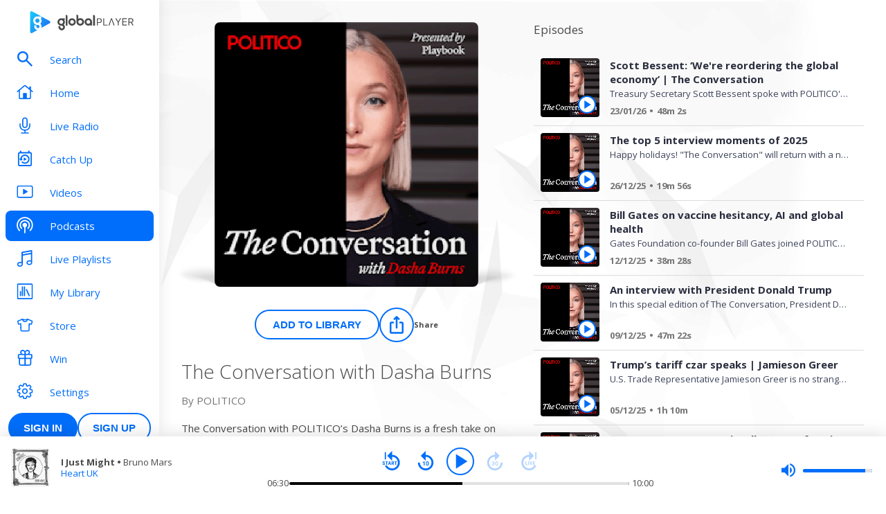

--- FILE ---
content_type: text/html; charset=utf-8
request_url: https://www.globalplayer.com/podcasts/2T3Jv/
body_size: 150459
content:
<!DOCTYPE html><html lang="en"><head><meta charSet="utf-8" data-next-head=""/><meta name="viewport" content="initial-scale=1.0, width=device-width" data-next-head=""/><meta name="twitter:card" content="summary" data-next-head=""/><meta name="twitter:site" content="@globalplayer" data-next-head=""/><meta property="og:type" content="website" data-next-head=""/><meta property="og:locale" content="en_GB" data-next-head=""/><meta property="og:site_name" content="Global Player" data-next-head=""/><title data-next-head="">The Conversation with Dasha Burns - Podcast</title><meta name="robots" content="index,follow" data-next-head=""/><meta name="description" content="The Conversation with POLITICO’s Dasha Burns is a fresh take on the traditional Sunday show format, going beyond conventional wisdom and short sound bites to broaden the political conversation. Each week, Dasha will sit down with one of the most compelling – and sometimes unexpected – power players in Washington and beyond for a real discussion about how they are shaping the current moment." data-next-head=""/><meta property="og:title" content="The Conversation with Dasha Burns - Podcast | Global Player" data-next-head=""/><meta property="og:description" content="The Conversation with POLITICO’s Dasha Burns is a fresh take on the traditional Sunday show format, going beyond conventional wisdom and short sound bites to broaden the political conversation. Each week, Dasha will sit down with one of the most compelling – and sometimes unexpected – power players in Washington and beyond for a real discussion about how they are shaping the current moment." data-next-head=""/><meta property="og:url" content="https://www.globalplayer.com/podcasts/2T3Jv/" data-next-head=""/><meta property="og:image" content="https://images.musicrad.io/resizer/?image=[base64]&amp;width=600&amp;signature=bxbG9A-imcLud3lYwAVXEsZKgTs=" data-next-head=""/><meta property="og:image:alt" content="The Conversation with Dasha Burns" data-next-head=""/><meta property="og:image:width" content="600" data-next-head=""/><meta property="og:image:height" content="600" data-next-head=""/><link rel="canonical" href="https://www.globalplayer.com/podcasts/2T3Jv/" data-next-head=""/><meta charSet="utf-8"/><link rel="dns-prefetch" href="https://fonts.googleapis.com/"/><link rel="dns-prefetch" href="https://content.jwplatform.com/"/><link rel="dns-prefetch" href="https://fonts.gstatic.com/"/><link rel="dns-prefetch" href="https://herald.musicradio.com/"/><link rel="preload" as="script" href="https://content.jwplatform.com/libraries/jBkxIjQV.js"/><link href="https://fonts.googleapis.com/css?family=Open+Sans:300,400,700" rel="stylesheet"/><link rel="shortcut icon" type="image/x-icon" href="/favicon.ico"/><link rel="icon" type="image/png" sizes="32x32" href="/favicon-32x32.png"/><link rel="icon" type="image/png" sizes="16x16" href="/favicon-16x16.png"/><link rel="stylesheet" type="text/css" href="https://cdnjs.cloudflare.com/ajax/libs/slick-carousel/1.6.0/slick.min.css"/><link rel="stylesheet" type="text/css" href="https://cdnjs.cloudflare.com/ajax/libs/slick-carousel/1.6.0/slick-theme.min.css"/><meta content="app-id=1142951331" name="apple-itunes-app"/><script type="text/javascript" src="/assets/scripts/WaitForIt.es5.min.js?v=1.0"></script><script type="text/javascript">var onGigyaServiceReady = function () {window.WaitForIt.trigger('gigya_ready');}</script><script type="text/javascript" src="https://gigya.globalplayer.com/js/gigya.js?apiKey=3_wJvsL2DHpyMc11IB8pI8CpCqp720k-9M1ZNbnnTfItUtg_NzEhvASdN-uO1GNzhp">{sessionExpiration:-2}</script><link rel="preload" href="/_next/static/css/9c81b862dce2e7d5.css" as="style"/><link rel="stylesheet" href="/_next/static/css/9c81b862dce2e7d5.css" data-n-g=""/><link rel="preload" href="/_next/static/css/efac269a55476736.css" as="style"/><link rel="stylesheet" href="/_next/static/css/efac269a55476736.css" data-n-p=""/><link rel="preload" href="/_next/static/css/f301d5845c8b41f5.css" as="style"/><link rel="stylesheet" href="/_next/static/css/f301d5845c8b41f5.css" data-n-p=""/><link rel="preload" href="/_next/static/css/fafa6bfa77fcf0e9.css" as="style"/><link rel="stylesheet" href="/_next/static/css/fafa6bfa77fcf0e9.css" data-n-p=""/><noscript data-n-css=""></noscript><script defer="" nomodule="" src="/_next/static/chunks/polyfills-42372ed130431b0a.js"></script><script src="/_next/static/chunks/webpack-4014f718725a0d41.js" defer=""></script><script src="/_next/static/chunks/framework-b9fd9bcc3ecde907.js" defer=""></script><script src="/_next/static/chunks/main-fefb4f65c34b383d.js" defer=""></script><script src="/_next/static/chunks/pages/_app-dfc11a4bfa4aad76.js" defer=""></script><script src="/_next/static/chunks/9357-a92e86c38dc27758.js" defer=""></script><script src="/_next/static/chunks/8028-74101254e8115ba4.js" defer=""></script><script src="/_next/static/chunks/pages/podcasts/%5Bid%5D-1ea2262a16dac5d4.js" defer=""></script><script src="/_next/static/MZaXV7WHIX3O0rD8MXrQk/_buildManifest.js" defer=""></script><script src="/_next/static/MZaXV7WHIX3O0rD8MXrQk/_ssgManifest.js" defer=""></script></head><body><script id="jwplayer-script" src="https://content.jwplatform.com/libraries/jBkxIjQV.js"></script><script src="/env.js"></script><div id="__next"><div class="style_toastContainer__uXIgv style_top__PcG9Q"></div><div class="style_accountGateOverlay__dzP55" data-testid="account-gate-overlay"></div><div class="globalplayer heart desktop" data-testid="globalplayer"><div class="style_sidebar__TND2m is-logged-out" data-testid="sidebar"><a tabindex="0" id="skip-content" class="style_skipContent__XTRJk" href="#main-content">Skip to content</a><div class="style_logo__WQtAk"><div class="style_wrapper__4TRsS"><span title="Global Player" class="icon style_icon__VMfKE style_icon__GlMlj"><svg fill="" viewBox="0 0 30 30"><title>Global Player</title><use xlink:href="#global-player-icon-a250d373--sprite"></use></svg></span><span title="Global Player" class="icon style_icon__VMfKE style_text__q_TUe"><svg fill="" viewBox="0 0 342 70"><title>Global Player</title><use xlink:href="#global-player-text-986f09ef--sprite"></use></svg></span></div></div><div class="style_container__rHVpv"><ul class="menu-items"><li class="style_menuItem__lUkuo style_sidebar__oPs6f" data-testid="menu-item"><div class="style_circleBadgeContainer__9XgHe"></div><a class="style_link__ZZzZf" data-testid="menu-item__link" tabindex="0" target="_self" href="/search/"><span class="icon style_icon__VMfKE style_withGlobalBlue__nXnWr style_icon__eKEC1"><svg fill="" viewBox="0 0 24 24"><use xlink:href="#search-inactive-bea79dc0--sprite"></use></svg></span><span class="style_text__j9jJQ" data-testid="menu-item__text">Search</span></a></li><li class="style_menuItem__lUkuo style_sidebar__oPs6f" data-testid="menu-item"><div class="style_circleBadgeContainer__9XgHe"></div><a class="style_link__ZZzZf" data-testid="menu-item__link" tabindex="0" target="_self" href="/"><span class="icon style_icon__VMfKE style_withGlobalBlue__nXnWr style_icon__eKEC1"><svg fill="" viewBox="0 0 24 21"><use xlink:href="#home-inactive-cc0ca09d--sprite"></use></svg></span><span class="style_text__j9jJQ" data-testid="menu-item__text">Home</span></a></li><li class="style_menuItem__lUkuo style_sidebar__oPs6f" data-testid="menu-item"><div class="style_circleBadgeContainer__9XgHe"></div><a class="style_link__ZZzZf" data-testid="menu-item__link" tabindex="0" target="_self" href="/live/heart/uk/"><span class="icon style_icon__VMfKE style_withGlobalBlue__nXnWr style_icon__eKEC1"><svg fill="" viewBox="0 0 16 22"><use xlink:href="#radio-inactive-7181e606--sprite"></use></svg></span><span class="style_text__j9jJQ" data-testid="menu-item__text">Live Radio</span></a></li><li class="style_menuItem__lUkuo style_sidebar__oPs6f" data-testid="menu-item"><div class="style_circleBadgeContainer__9XgHe"></div><a class="style_link__ZZzZf" data-testid="menu-item__link" tabindex="0" target="_self" href="/catchup/heart/uk/"><span class="icon style_icon__VMfKE style_withGlobalBlue__nXnWr style_icon__eKEC1"><svg fill="" viewBox="0 0 18 21"><use xlink:href="#catchup-inactive-b9a50494--sprite"></use></svg></span><span class="style_text__j9jJQ" data-testid="menu-item__text">Catch Up</span></a></li><li class="style_menuItem__lUkuo style_sidebar__oPs6f" data-testid="menu-item"><div class="style_circleBadgeContainer__9XgHe"></div><a class="style_link__ZZzZf" data-testid="menu-item__link" tabindex="0" target="_self" href="/videos/"><span class="icon style_icon__VMfKE style_withGlobalBlue__nXnWr style_icon__eKEC1"><svg fill="" viewBox="0 0 24 19"><use xlink:href="#video-inactive-603eb2cb--sprite"></use></svg></span><span class="style_text__j9jJQ" data-testid="menu-item__text">Videos</span></a></li><li class="style_menuItem__lUkuo style_sidebar__oPs6f" data-testid="menu-item"><div class="style_circleBadgeContainer__9XgHe"></div><a class="style_link__ZZzZf style_selected__nizZl" data-testid="menu-item__link" tabindex="0" target="_self" href="/podcasts/"><span class="icon style_icon__VMfKE style_withGlobalBlue__nXnWr style_icon__eKEC1"><svg fill="" viewBox="0 0 22 22"><use xlink:href="#podcasts-active-7ad5e0d0--sprite"></use></svg></span><span class="style_text__j9jJQ" data-testid="menu-item__text">Podcasts</span></a></li><li class="style_menuItem__lUkuo style_sidebar__oPs6f" data-testid="menu-item"><div class="style_circleBadgeContainer__9XgHe"></div><a class="style_link__ZZzZf" data-testid="menu-item__link" tabindex="0" target="_self" href="/playlists/"><span class="icon style_icon__VMfKE style_withGlobalBlue__nXnWr style_icon__eKEC1"><svg fill="" viewBox="0 0 20 21"><use xlink:href="#playlists-inactive-3f0b8353--sprite"></use></svg></span><span class="style_text__j9jJQ" data-testid="menu-item__text">Live Playlists</span></a></li><li class="style_menuItem__lUkuo style_sidebar__oPs6f" data-testid="menu-item"><div class="style_circleBadgeContainer__9XgHe"></div><a class="style_link__ZZzZf" data-testid="menu-item__link" tabindex="0" target="_self" href="/my-library/radio/"><span class="icon style_icon__VMfKE style_withGlobalBlue__nXnWr style_icon__eKEC1"><svg fill="" viewBox="0 0 22 23"><use xlink:href="#library-inactive-9a0ac36a--sprite"></use></svg></span><span class="style_text__j9jJQ" data-testid="menu-item__text">My Library</span></a></li><li class="style_menuItem__lUkuo style_sidebar__oPs6f" data-testid="menu-item"><div class="style_circleBadgeContainer__9XgHe"></div><a class="style_link__ZZzZf" data-testid="menu-item__link" tabindex="0" target="_blank" href="https://store.global.com/?utm_source=GlobalPlayerDesktop&amp;utm_medium=navigation&amp;utm_campaign=generic"><span class="icon style_icon__VMfKE style_withGlobalBlue__nXnWr style_icon__eKEC1"><svg fill="" viewBox="0 0 24 24"><use xlink:href="#tshirt-icon-765af6e5--sprite"></use></svg></span><span class="style_text__j9jJQ" data-testid="menu-item__text">Store</span></a></li><li class="style_menuItem__lUkuo style_sidebar__oPs6f" data-testid="menu-item"><div class="style_circleBadgeContainer__9XgHe"></div><a class="style_link__ZZzZf" data-testid="menu-item__link" tabindex="0" target="_self" href="/competitions/"><span class="icon style_icon__VMfKE style_withGlobalBlue__nXnWr style_icon__eKEC1"><svg fill="" viewBox="0 0 20 22"><use xlink:href="#competitions-inactive-98e557a9--sprite"></use></svg></span><span class="style_text__j9jJQ" data-testid="menu-item__text">Win</span></a></li><li class="style_menuItem__lUkuo style_sidebar__oPs6f" data-testid="menu-item"><div class="style_circleBadgeContainer__9XgHe"></div><a class="style_link__ZZzZf" data-testid="menu-item__link" tabindex="0" target="_self" href="/settings/"><span class="icon style_icon__VMfKE style_withGlobalBlue__nXnWr style_icon__eKEC1"><svg fill="" viewBox="0 0 22 23"><use xlink:href="#settings-inactive-a6fbf04f--sprite"></use></svg></span><span class="style_text__j9jJQ" data-testid="menu-item__text">Settings</span></a></li></ul></div></div><div class="style_navbar__yFoIe is-logged-out" data-testid="nav-bar"><a tabindex="0" id="skip-content" class="style_skipContent__XTRJk" href="#main-content">Skip to content</a><div class="style_logo__mpIc5"><span title="Global Player" class="icon style_icon__VMfKE style_icon__G9oWq"><svg fill="" viewBox="0 0 30 30"><title>Global Player</title><use xlink:href="#global-player-icon-a250d373--sprite"></use></svg></span><span title="Global Player" class="icon style_icon__VMfKE style_text__iYAWQ"><svg fill="" viewBox="0 0 342 70"><title>Global Player</title><use xlink:href="#global-player-text-986f09ef--sprite"></use></svg></span></div><button class="style_unstyled__jdW3p style_toggle__m420A"><span title="Open Menu" class="icon style_icon__VMfKE style_withGlobalBlue__nXnWr style_icon__G9oWq"><svg fill="" viewBox="0 0 32 32"><title>Open Menu</title><use xlink:href="#nav-burger-fa817ef7--sprite"></use></svg></span></button><div class="style_container__9sfSq" tabindex="-1" data-testid="navbar__container"><ul class="style_menuItems__lcyLy"><li class="style_menuItem__lUkuo" data-testid="menu-item"><div class="style_circleBadgeContainer__9XgHe"></div><a class="style_link__ZZzZf" data-testid="menu-item__link" tabindex="-1" target="_self" href="/search/"><span class="icon style_icon__VMfKE style_withGlobalBlue__nXnWr style_icon__eKEC1"><svg fill="" viewBox="0 0 24 24"><use xlink:href="#search-inactive-bea79dc0--sprite"></use></svg></span><span class="style_text__j9jJQ" data-testid="menu-item__text">Search</span></a></li><li class="style_menuItem__lUkuo" data-testid="menu-item"><div class="style_circleBadgeContainer__9XgHe"></div><a class="style_link__ZZzZf" data-testid="menu-item__link" tabindex="-1" target="_self" href="/"><span class="icon style_icon__VMfKE style_withGlobalBlue__nXnWr style_icon__eKEC1"><svg fill="" viewBox="0 0 24 21"><use xlink:href="#home-inactive-cc0ca09d--sprite"></use></svg></span><span class="style_text__j9jJQ" data-testid="menu-item__text">Home</span></a></li><li class="style_menuItem__lUkuo" data-testid="menu-item"><div class="style_circleBadgeContainer__9XgHe"></div><a class="style_link__ZZzZf" data-testid="menu-item__link" tabindex="-1" target="_self" href="/live/heart/uk/"><span class="icon style_icon__VMfKE style_withGlobalBlue__nXnWr style_icon__eKEC1"><svg fill="" viewBox="0 0 16 22"><use xlink:href="#radio-inactive-7181e606--sprite"></use></svg></span><span class="style_text__j9jJQ" data-testid="menu-item__text">Live Radio</span></a></li><li class="style_menuItem__lUkuo" data-testid="menu-item"><div class="style_circleBadgeContainer__9XgHe"></div><a class="style_link__ZZzZf" data-testid="menu-item__link" tabindex="-1" target="_self" href="/catchup/heart/uk/"><span class="icon style_icon__VMfKE style_withGlobalBlue__nXnWr style_icon__eKEC1"><svg fill="" viewBox="0 0 18 21"><use xlink:href="#catchup-inactive-b9a50494--sprite"></use></svg></span><span class="style_text__j9jJQ" data-testid="menu-item__text">Catch Up</span></a></li><li class="style_menuItem__lUkuo" data-testid="menu-item"><div class="style_circleBadgeContainer__9XgHe"></div><a class="style_link__ZZzZf" data-testid="menu-item__link" tabindex="-1" target="_self" href="/videos/"><span class="icon style_icon__VMfKE style_withGlobalBlue__nXnWr style_icon__eKEC1"><svg fill="" viewBox="0 0 24 19"><use xlink:href="#video-inactive-603eb2cb--sprite"></use></svg></span><span class="style_text__j9jJQ" data-testid="menu-item__text">Videos</span></a></li><li class="style_menuItem__lUkuo" data-testid="menu-item"><div class="style_circleBadgeContainer__9XgHe"></div><a class="style_link__ZZzZf style_selected__nizZl" data-testid="menu-item__link" tabindex="-1" target="_self" href="/podcasts/"><span class="icon style_icon__VMfKE style_withGlobalBlue__nXnWr style_icon__eKEC1"><svg fill="" viewBox="0 0 22 22"><use xlink:href="#podcasts-active-7ad5e0d0--sprite"></use></svg></span><span class="style_text__j9jJQ" data-testid="menu-item__text">Podcasts</span></a></li><li class="style_menuItem__lUkuo" data-testid="menu-item"><div class="style_circleBadgeContainer__9XgHe"></div><a class="style_link__ZZzZf" data-testid="menu-item__link" tabindex="-1" target="_self" href="/playlists/"><span class="icon style_icon__VMfKE style_withGlobalBlue__nXnWr style_icon__eKEC1"><svg fill="" viewBox="0 0 20 21"><use xlink:href="#playlists-inactive-3f0b8353--sprite"></use></svg></span><span class="style_text__j9jJQ" data-testid="menu-item__text">Live Playlists</span></a></li><li class="style_menuItem__lUkuo" data-testid="menu-item"><div class="style_circleBadgeContainer__9XgHe"></div><a class="style_link__ZZzZf" data-testid="menu-item__link" tabindex="-1" target="_self" href="/my-library/radio/"><span class="icon style_icon__VMfKE style_withGlobalBlue__nXnWr style_icon__eKEC1"><svg fill="" viewBox="0 0 22 23"><use xlink:href="#library-inactive-9a0ac36a--sprite"></use></svg></span><span class="style_text__j9jJQ" data-testid="menu-item__text">My Library</span></a></li><li class="style_menuItem__lUkuo" data-testid="menu-item"><div class="style_circleBadgeContainer__9XgHe"></div><a class="style_link__ZZzZf" data-testid="menu-item__link" tabindex="-1" target="_blank" href="https://store.global.com/?utm_source=GlobalPlayerDesktop&amp;utm_medium=navigation&amp;utm_campaign=generic"><span class="icon style_icon__VMfKE style_withGlobalBlue__nXnWr style_icon__eKEC1"><svg fill="" viewBox="0 0 24 24"><use xlink:href="#tshirt-icon-765af6e5--sprite"></use></svg></span><span class="style_text__j9jJQ" data-testid="menu-item__text">Store</span></a></li><li class="style_menuItem__lUkuo" data-testid="menu-item"><div class="style_circleBadgeContainer__9XgHe"></div><a class="style_link__ZZzZf" data-testid="menu-item__link" tabindex="-1" target="_self" href="/competitions/"><span class="icon style_icon__VMfKE style_withGlobalBlue__nXnWr style_icon__eKEC1"><svg fill="" viewBox="0 0 20 22"><use xlink:href="#competitions-inactive-98e557a9--sprite"></use></svg></span><span class="style_text__j9jJQ" data-testid="menu-item__text">Win</span></a></li><li class="style_menuItem__lUkuo" data-testid="menu-item"><div class="style_circleBadgeContainer__9XgHe"></div><a class="style_link__ZZzZf" data-testid="menu-item__link" tabindex="-1" target="_self" href="/settings/"><span class="icon style_icon__VMfKE style_withGlobalBlue__nXnWr style_icon__eKEC1"><svg fill="" viewBox="0 0 22 23"><use xlink:href="#settings-inactive-a6fbf04f--sprite"></use></svg></span><span class="style_text__j9jJQ" data-testid="menu-item__text">Settings</span></a></li></ul><div class="style_loginButtons__bdoCW style_navbar__XO7YV"><div class="styles_btnGroup__BI4tk"><button class="style_gpBtn__nhbDP style_primary__FFHn5 style_globalplayer__iTouP style_surface__aXDmJ style_button__i_l6l" data-testid="signin-button"><span>Sign In</span></button><button class="style_gpBtn__nhbDP style_secondary__1eKsm style_globalplayer__iTouP style_surface__aXDmJ style_button__i_l6l" data-testid="signup-button"><span>Sign Up</span></button></div></div></div></div><div class="style_gpPlayer__VuEN8" style="display:none"><div class="style_container__t4spV"><div id="globalplayer"></div></div></div><div><div class="" style="opacity:0"><div class="style_loadingWheel__eLgiM style_loader__NBE58" style="height:50px;width:50px"></div></div></div><script type="application/ld+json">{"@context":"http://schema.org","@type":"PodcastSeries","image":"https://images.musicrad.io/resizer/?image=[base64]&width=600&signature=bxbG9A-imcLud3lYwAVXEsZKgTs=","name":"The Conversation with Dasha Burns","description":"The Conversation with POLITICO’s Dasha Burns is a fresh take on the traditional Sunday show format, going beyond conventional wisdom and short sound bites to broaden the political conversation. Each week, Dasha will sit down with one of the most compelling – and sometimes unexpected – power players in Washington and beyond for a real discussion about how they are shaping the current moment."}</script><div class="style_playbar__g9Cf5" data-testid="playbar"><div class="style_playbarInfo__0qs89"><div class="style_showInfoWithImage__z_gg9"><img class="style_image__voPkG heart-brand-background" alt="-" src="/assets/track-placeholders/heart.jpg" width="80" height="80"/><div class="style_text__LXdJC"><div class="style_title__NITqx" data-testid="show-info-title" title="-">-</div><div class="style_showDetails__AgN8T"><div class="style_subtitle__TIC9z" data-testid="show-info-subtitle">Heart UK</div></div></div></div></div><div class="style_playbarControls__UBVSm"><div class="style_liveControlsWrapper__TY2ar"><div class="style_buttonSpacer__EzaUH"></div><button class="style_unstyled__jdW3p style_dark__iFDAw style_actionButton__2TSQx" aria-label="Play" aria-pressed="false" data-testid="play-pause-button" title="Play" style="width:40px;height:40px;margin:auto" tabindex="0"><span class="style_icon__gsGve"><span style="position:relative;left:2px" class="icon style_icon__VMfKE "><svg fill="" viewBox="0 0 24 24"><use xlink:href="#player-play-685aea40--sprite"></use></svg></span></span></button><div class="style_buttonSpacer__EzaUH"></div><div class="style_volumeControls__aNUB5 style_volumeControls__1LYCb"><div class="style_container__5Hhm1" aria-label="Volume Controls" tabindex="0" role="slider" aria-valuenow="0"><span title="Mute" data-testid="mute-button" class="icon style_icon__VMfKE style_withGlobalBlue__nXnWr style_icon__PKz_a"><svg fill="" viewBox="0 0 32 32"><title>Mute/Un-mute</title><use xlink:href="#volume-mute-d8f7b753--sprite"></use></svg></span><div class="style_rangeSlider__iMn0z style_rangeSlider__rof95 style_rangeSliderDesktop__2RMSu" data-testid="range-slider" style="width:100px"><div role="slider" class="style_bar__yfI_R style_bar__fIkQB style_horizontal__dxzIU style_horizontal__k6J61 style_horizontal__KEbDz" tabindex="0" aria-valuenow="0" aria-label="Adjust Volume"><div class="style_padding__aKhij"></div><div class="style_filled__zILzs"><span class="style_unfilled__sDN_0" style="left:0%"></span></div><span class="style_nub__ZrUPo style_nub__4tfw3" style="left:calc(0% - 6px)"></span></div></div><div class="style_vertical__ryPYV style_vertical__ePAc2 style_popover__ixoH7 style_top__LBQYp"><div class="style_rangeSlider__iMn0z style_rangeSlider__rof95" data-testid="range-slider" style="height:100px;top:0;left:-1px"><div role="slider" class="style_bar__yfI_R style_bar__fIkQB style_vertical__mliCH style_vertical__NdQ7N" tabindex="0" aria-valuenow="0" aria-label="Adjust Volume"><div class="style_padding__aKhij"></div><div class="style_filled__zILzs"><span class="style_unfilled__sDN_0" style="bottom:0%"></span></div><span class="style_nub__ZrUPo style_nub__4tfw3" style="bottom:calc(0% - 6px)"></span></div></div></div></div></div></div><div class="style_progressWrapper__t1Dcs"><div class="style_progressBarContainer__2khJM"></div></div><div class="style_playbarControlsSpacer__J_ajs"></div></div></div></div></div><script>
                        !function () {
                            var e = function () {
                                var e, t = '__tcfapiLocator', a = [], n = window;
                                for (; n;) {
                                    try {
                                        if (n.frames[t]) {
                                            e = n;
                                            break;
                                        }
                                    } catch (e) {
                                    }
                                    if (n === window.top) break;
                                    n = n.parent;
                                }
                                e || (!function e() {
                                    var a = n.document, r = !!n.frames[t];
                                    if (!r) if (a.body) {
                                        var i = a.createElement('iframe');
                                        i.style.cssText = 'display:none', i.name = t, a.body.appendChild(i);
                                    } else setTimeout(e, 5);
                                    return !r;
                                }(), n.__tcfapi = function () {
                                    for (var e, t = arguments.length, n = new Array(t), r = 0; r < t; r++) n[r] = arguments[r];
                                    if (!n.length) return a;
                                    if ('setGdprApplies' === n[0]) n.length > 3 && 2 === parseInt(n[1], 10) && 'boolean' == typeof n[3] && (e = n[3], 'function' == typeof n[2] && n[2]('set', !0)); else if ('ping' === n[0]) {
                                        var i = { gdprApplies: e, cmpLoaded: !1, cmpStatus: 'stub' };
                                        'function' == typeof n[2] && n[2](i);
                                    } else a.push(n);
                                }, n.addEventListener('message', (function (e) {
                                    var t = 'string' == typeof e.data, a = {};
                                    try {
                                        a = t ? JSON.parse(e.data) : e.data;
                                    } catch (e) {
                                    }
                                    var n = a.__tcfapiCall;
                                    n && window.__tcfapi(n.command, n.version, (function (a, r) {
                                        var i = { __tcfapiReturn: { returnValue: a, success: r, callId: n.callId } };
                                        t && (i = JSON.stringify(i)), e.source.postMessage(i, '*');
                                    }), n.parameter);
                                }), !1));
                            };
                            'undefined' != typeof module ? module.exports = e : e();
                        }();

                        window._sp_ = {
                            config: {
                                accountId: 970,
                                propertyId: 5065,
                                baseEndpoint: 'https://d.sourcepoint.globalplayer.com',
                                propertyHref: 'https://' + window.location.hostname,
                                events: {
                                    onPrivacyManagerAction: function() {
                                        window.onPrivacyManagerAccept();
                                    },
                                    onConsentReady: function(consentUUID, consentString){
                                        window.WaitForIt.wait_for(['on_consent_ready'], function() {
                                            window.onConsentReady(consentString);
                                            window.sourcePointEnabled = true;
                                        }, 10000);
                                    },
                                },
                                isSPA: true,
                            }
                        }
                    </script><script src="https://d.sourcepoint.globalplayer.com/wrapperMessagingWithoutDetection.js" async=""></script><script id="__NEXT_DATA__" type="application/json">{"props":{"pageProps":{"station":{"brandId":"KLw","brandLogo":"https://herald.musicradio.com/media/49b9e8cb-15bf-4bf2-8c28-a4850cc6b0f3.png","brandName":"Heart","brandSlug":"heart","gduid":"c8e840c6-66e8-4435-b250-00505dd59522","heraldId":"129","id":"2mwx4","legacyStationPrefix":"heart","name":"Heart UK","obit_enabled":false,"playback":[{"canUse":"(bnd.placeholder) \u0026 cap.license \u0026 ff.hls_live_radio_premium_users_gplay36171_092025","flags":["format.hls","auth.license","live","metadata.Global"],"url":"https://gratis-green.dev.digital.global.com/hls/HeartUK/master.m3u8"},{"canUse":"user.logged_in \u0026 setting.hd_enabled","flags":["hd","format.icecast","GlobalAdSupported","auth.HDAuth","live","metadata.Global"],"url":"https://media-ssl.musicradio.com/HeartUKHD"},{"canUse":"true","flags":["format.icecast","GlobalAdSupported","live","metadata.Global"],"url":"https://media-ssl.musicradio.com/HeartUK"}],"slug":"uk","stream":{"hls":"https://hls.thisisdax.com/hls/HeartUK/master.m3u8","hlsAdFree":"https://gratis-green.dev.digital.global.com/hls/HeartUK/master.m3u8","icecastHd":"https://media-ssl.musicradio.com/HeartUKHD","icecastSd":"https://media-ssl.musicradio.com/HeartUK"},"streamUrl":"https://media-ssl.musicradio.com/HeartUK","tagline":"Turn Up the Feel Good!"},"ui":{"showPlaybar":true,"showNav":true},"variants":"{\"alexa-advertising-id-dax-param_gplay30222_201124\":{\"key\":\"on\",\"metadata\":{\"evaluationId\":\"325420830917_1769151522812_80\"},\"value\":\"on\"},\"alexa-podcast-and-catchup-sign-in-gate_gplay22212_131023\":{\"key\":\"on\",\"metadata\":{\"evaluationId\":\"325420830917_1769151522812_80\"},\"value\":\"on\"},\"alexa-preroll_gplay24661_190324\":{\"key\":\"on\",\"metadata\":{\"evaluationId\":\"325420830917_1769151522812_80\"},\"payload\":[{\"id\":\"fGNj\",\"name\":\"Capital Dance\",\"percentageChance\":50},{\"id\":\"KLu\",\"name\":\"Capital Xtra\",\"percentageChance\":50},{\"id\":\"KLo\",\"name\":\"Capital\",\"percentageChance\":50},{\"id\":\"fGJM\",\"name\":\"Classic FM\",\"percentageChance\":25},{\"id\":\"4Uky\",\"name\":\"Radio X\",\"percentageChance\":50},{\"id\":\"KLv\",\"name\":\"Smooth\",\"percentageChance\":25},{\"id\":\"fGMK\",\"name\":\"Heart Dance\",\"percentageChance\":0},{\"id\":\"fGMY\",\"name\":\"Smooth Country\",\"percentageChance\":25},{\"id\":\"fGPf\",\"name\":\"Smooth 80s\",\"percentageChance\":25},{\"id\":\"4UmN\",\"name\":\"Gold\",\"percentageChance\":20},{\"id\":\"4Ukz\",\"name\":\"LBC\",\"percentageChance\":50},{\"id\":\"fGMJ\",\"name\":\"LBC News\",\"percentageChance\":50},{\"id\":\"KLw\",\"name\":\"Heart\",\"percentageChance\":50}],\"value\":\"on\"},\"alexa-send-a-comment_gplay22044_280923\":{\"key\":\"50-75\",\"metadata\":{\"evaluationId\":\"325420830917_1769151522812_80\"},\"payload\":{\"capital\":\"off\",\"capital chill\":\"off\",\"capital dance\":\"off\",\"capital xtra\":\"off\",\"capital xtra reloaded\":\"off\",\"classic fm\":\"on\",\"gold\":\"on\",\"heart\":\"on\",\"heart 00s\":\"on\",\"heart 70s\":\"on\",\"heart 80s\":\"on\",\"heart 90s\":\"on\",\"heart dance\":\"on\",\"heart xmas\":\"off\",\"lbc\":\"on\",\"lbc news\":\"off\",\"radio x\":\"on\",\"radio x classic rock\":\"off\",\"smooth\":\"on\",\"smooth chill\":\"on\",\"smooth country\":\"on\"},\"value\":\"50-75\"},\"alexa_last_listened_playable_gplay23386_122023\":{\"key\":\"on\",\"metadata\":{\"evaluationId\":\"325420830917_1769151522812_80\"},\"value\":\"on\"},\"alexa_play_show_gplay18586_230323\":{\"key\":\"on\",\"metadata\":{\"evaluationId\":\"325420830917_1769151522812_80\"},\"value\":\"on\"},\"alexa_promo_stranger_things_gplay25104_280324\":{\"key\":\"on\",\"metadata\":{\"evaluationId\":\"325420830917_1769151522812_80\"},\"value\":\"on\"},\"alexa_send_to_phone_gplay18414_032023\":{\"key\":\"on\",\"metadata\":{\"evaluationId\":\"325420830917_1769151522812_80\"},\"value\":\"on\"},\"android_layout_refactor_gplay18937_032023\":{\"key\":\"on\",\"metadata\":{\"evaluationId\":\"325420830917_1769151522812_80\"},\"value\":\"on\"},\"article_text_resize_gplay35551_0725\":{\"key\":\"on\",\"metadata\":{\"evaluationId\":\"325420830917_1769151522812_80\"},\"value\":\"on\"},\"auth_verification_links_dig8033_102021\":{\"key\":\"on\",\"metadata\":{\"evaluationId\":\"325420830917_1769151522812_80\"},\"value\":\"on\"},\"authenticated_consent_lig8_082021\":{\"key\":\"on\",\"metadata\":{\"evaluationId\":\"325420830917_1769151522812_80\"},\"value\":\"on\"},\"authentication_global_id_gplay22781_102024\":{\"key\":\"on\",\"metadata\":{\"evaluationId\":\"325420830917_1769151522812_80\"},\"value\":\"on\"},\"automotive_device_auth_gplay_32725_042025\":{\"key\":\"on\",\"metadata\":{\"evaluationId\":\"325420830917_1769151522812_80\"},\"value\":\"on\"},\"back_to_start_dig12537_062021\":{\"key\":\"on\",\"metadata\":{\"evaluationId\":\"325420830917_1769151522812_80\"},\"value\":\"on\"},\"battery_optimisation_check_dig13693_082022\":{\"key\":\"on\",\"metadata\":{\"evaluationId\":\"325420830917_1769151522812_80\"},\"value\":\"on\"},\"block_change_polling_gplay17964_0523\":{\"key\":\"on\",\"metadata\":{\"evaluationId\":\"325420830917_1769151522812_80\"},\"value\":\"on\"},\"carousel_redesign_gplay21106_032024\":{\"key\":\"on\",\"metadata\":{\"evaluationId\":\"325420830917_1769151522812_80\"},\"value\":\"on\"},\"content_share_playlist_dig7840_1120201\":{\"key\":\"on\",\"metadata\":{\"evaluationId\":\"325420830917_1769151522812_80\"},\"value\":\"on\"},\"copyright_footer_gplay34183_080525\":{\"key\":\"on\",\"metadata\":{\"evaluationId\":\"325420830917_1769151522812_80\"},\"value\":\"on\"},\"cross_device_sync_dig8809_102022\":{\"key\":\"on\",\"metadata\":{\"evaluationId\":\"325420830917_1769151522812_80\"},\"value\":\"on\"},\"feature_hub_playlists_gplay25726_02052024\":{\"key\":\"on\",\"metadata\":{\"evaluationId\":\"325420830917_1769151522812_80\"},\"value\":\"on\"},\"feature_hub_podcasts_gplay24654_042024\":{\"key\":\"on\",\"metadata\":{\"evaluationId\":\"325420830917_1769151522812_80\"},\"value\":\"on\"},\"feature_hub_videos_gplay25727_02052024\":{\"key\":\"on\",\"metadata\":{\"evaluationId\":\"325420830917_1769151522812_80\"},\"value\":\"on\"},\"global_player_app_redesign_gplay22738_122023\":{\"key\":\"on\",\"metadata\":{\"evaluationId\":\"325420830917_1769151522812_80\"},\"value\":\"on\"},\"global_player_search_gplay34515_190525\":{\"key\":\"on\",\"metadata\":{\"evaluationId\":\"325420830917_1769151522812_80\"},\"value\":\"on\"},\"home-hub-personalisation_gplay21442_251023\":{\"key\":\"on\",\"metadata\":{\"evaluationId\":\"325420830917_1769151522812_80\"},\"value\":\"on\"},\"home_hub_dig8378_112021\":{\"key\":\"on\",\"metadata\":{\"evaluationId\":\"325420830917_1769151522812_80\"},\"value\":\"on\"},\"home_hub_vgl_gplay18125_150223\":{\"key\":\"on\",\"metadata\":{\"evaluationId\":\"325420830917_1769151522812_80\"},\"value\":\"on\"},\"home_hub_vod_gplay19685_051023\":{\"key\":\"on\",\"metadata\":{\"evaluationId\":\"325420830917_1769151522812_80\"},\"value\":\"on\"},\"linked_devices_status_dig14178_092022\":{\"key\":\"on\",\"metadata\":{\"evaluationId\":\"325420830917_1769151522812_80\"},\"value\":\"on\"},\"live_progress_bar_dig12831_062222\":{\"key\":\"on\",\"metadata\":{\"evaluationId\":\"325420830917_1769151522812_80\"},\"value\":\"on\"},\"live_restart_hls_migration_gplay19390_072023\":{\"key\":\"on\",\"metadata\":{\"evaluationId\":\"325420830917_1769151522812_80\"},\"payload\":{\"metadata\":true},\"value\":\"on\"},\"mparticle_lig273_082021\":{\"key\":\"on\",\"metadata\":{\"evaluationId\":\"325420830917_1769151522812_80\"},\"value\":\"on\"},\"multiple_audiences_gplay23676_032024\":{\"key\":\"on\",\"metadata\":{\"evaluationId\":\"325420830917_1769151522812_80\"},\"payload\":{\"maxAudiences\":4},\"value\":\"on\"},\"my_favourite_live_radio_more_stations_gplay28160_200824\":{\"key\":\"on\",\"metadata\":{\"evaluationId\":\"325420830917_1769151522812_80\"},\"value\":\"on\"},\"new-onboarding-flow_gplay20139_201023\":{\"key\":\"on\",\"metadata\":{\"evaluationId\":\"325420830917_1769151522812_80\"},\"value\":\"on\"},\"new_reset_password_flow_gplay23632_080724\":{\"key\":\"on\",\"metadata\":{\"evaluationId\":\"325420830917_1769151522812_80\"},\"value\":\"on\"},\"onboarding_video_gplay24396_042024\":{\"key\":\"on\",\"metadata\":{\"evaluationId\":\"325420830917_1769151522812_80\"},\"value\":\"on\"},\"playback_speeds_gplay10766_042023\":{\"key\":\"on\",\"metadata\":{\"evaluationId\":\"325420830917_1769151522812_80\"},\"value\":\"on\"},\"playbar_refactoring_gplay_28649_041124\":{\"key\":\"on\",\"metadata\":{\"evaluationId\":\"325420830917_1769151522812_80\"},\"value\":\"on\"},\"podcast_play_next_dig9717_022022\":{\"key\":\"on\",\"metadata\":{\"evaluationId\":\"325420830917_1769151522812_80\"},\"value\":\"on\"},\"podcast_subscription_dig3996_092021\":{\"key\":\"on\",\"metadata\":{\"evaluationId\":\"325420830917_1769151522812_80\"},\"value\":\"on\"},\"reset_my_stations_gplay_29394_291024\":{\"key\":\"on\",\"metadata\":{\"evaluationId\":\"325420830917_1769151522812_80\"},\"value\":\"on\"},\"share_content_live_radio_dig7900_102021\":{\"key\":\"on\",\"metadata\":{\"evaluationId\":\"325420830917_1769151522812_80\"},\"value\":\"on\"},\"station_selector_personalisation_gplay27010_030724\":{\"key\":\"on\",\"metadata\":{\"evaluationId\":\"325420830917_1769151522812_80\"},\"value\":\"on\"},\"support_linking_to_feature_pages_gplay33533_072025\":{\"key\":\"on\",\"metadata\":{\"evaluationId\":\"325420830917_1769151522812_80\"},\"value\":\"on\"},\"video_hub_dig8696_122021\":{\"key\":\"on\",\"metadata\":{\"evaluationId\":\"325420830917_1769151522812_80\"},\"value\":\"on\"},\"weather_gplay12484_012023\":{\"key\":\"on\",\"metadata\":{\"evaluationId\":\"325420830917_1769151522812_80\"},\"value\":\"on\"},\"web-brand-hub-gradient_gplay35412_040725\":{\"key\":\"on\",\"metadata\":{\"evaluationId\":\"325420830917_1769151522812_80\"},\"value\":\"on\"},\"web-squared-epg_gplay35411_030725\":{\"key\":\"on\",\"metadata\":{\"evaluationId\":\"325420830917_1769151522812_80\"},\"value\":\"on\"}}","podcastInfo":{"categories":[{"id":"CgT1jh","name":"Government","slug":"government"},{"id":"CgT1jp","name":"News","slug":"news"},{"id":"6bjBD","name":"News \u0026 Politics","slug":"news-politics"},{"id":"CgT1k7","name":"News Commentary","slug":"news-commentary"},{"id":"CgT1k6","name":"Politics","slug":"politics"},{"id":"6bjCU","name":"Trump","slug":"trump"},{"id":"6bjCW","name":"U.S. Politics","slug":"us-politics"}],"description":"The Conversation with POLITICO’s Dasha Burns is a fresh take on the traditional Sunday show format, going beyond conventional wisdom and short sound bites to broaden the political conversation. Each week, Dasha will sit down with one of the most compelling – and sometimes unexpected – power players in Washington and beyond for a real discussion about how they are shaping the current moment.","episodes":[{"created":"2026-01-23T03:35:58+00:00","description":"Treasury Secretary Scott Bessent spoke with POLITICO's Dasha Burns at the World Economic Forum in Davos, Switzerland in our first episode of 2026. The two spoke just after President Trump's speech that riled U.S. allies. Burns and Bessent spoke on tariffs, Greenland, America's changing role in the global economy and much more.\n\n\nLearn more about your ad choices. Visit megaphone.fm/adchoices","duration":"00:48:02","id":"7DrwM7D","imageUrl":"https://images.musicrad.io/resizer/?image=[base64]\u0026width=85\u0026signature=fFREx-FqwX9LN9XxbUI73fwl2HQ=","isExplicit":false,"nextContent":null,"pubDate":"2026-01-23T03:02:00+00:00","streamUrl":"https://traffic.megaphone.fm/POLL7971449900.mp3","title":"Scott Bessent: ‘We're reordering the global economy’ | The Conversation"},{"created":"2025-12-26T11:36:13+00:00","description":"Happy holidays! \"The Conversation\" will return with a new season in January 2026. In the meantime, listen to some of the most memorable moments from the show in 2025 — including our interviews with President Donald Trump, Texas state representative and U.S. Senate candidate James Talarico (D), Trump 2024 and RNC Political Director James Blair, President of The John F. Kennedy Center for the Performing Arts Richard Grenell and Rep. Sarah McBride (D-Del.). \nLearn more about your ad choices. Visit megaphone.fm/adchoices","duration":"00:19:56","id":"7Drvt9h","imageUrl":"https://images.musicrad.io/resizer/?image=[base64]\u0026width=85\u0026signature=fFREx-FqwX9LN9XxbUI73fwl2HQ=","isExplicit":false,"nextContent":null,"pubDate":"2025-12-26T11:00:00+00:00","streamUrl":"https://traffic.megaphone.fm/POLL4513163286.mp3","title":"The top 5 interview moments of 2025"},{"created":"2025-12-12T09:35:59+00:00","description":"Gates Foundation co-founder Bill Gates joined POLITICO’s Dasha Burns on this week’s episode of The Conversation to discuss his continued support for vaccine philanthropy, the impact of government aid cuts in global health, AI, vaccine skepticism and much more. The interview took place shortly after the release of The Gates Foundation’s Goalkeepers Report projects, which predicts that child deaths will rise in 2025 for the first time this century.\nLearn more about your ad choices. Visit megaphone.fm/adchoices","duration":"00:38:28","id":"7Drvksx","imageUrl":"https://images.musicrad.io/resizer/?image=[base64]\u0026width=85\u0026signature=fFREx-FqwX9LN9XxbUI73fwl2HQ=","isExplicit":false,"nextContent":null,"pubDate":"2025-12-12T09:00:00+00:00","streamUrl":"https://traffic.megaphone.fm/POLL6164375351.mp3?updated=1765493481","title":"Bill Gates on vaccine hesitancy, AI and global health"},{"created":"2025-12-09T11:36:16+00:00","description":"In this special edition of The Conversation, President Donald Trump sits down with POLITICO’s Dasha Burns at the White House to discuss his global influence, especially his involvement in trying to end the Ukraine-Russia war and his evolving relationship with America’s longtime allies in Europe and beyond. Plus, they discuss the situation in Venezuela, domestic issues like affordability and rising healthcare costs and more.\nLearn more about your ad choices. Visit megaphone.fm/adchoices","duration":"00:47:22","id":"7Drvijb","imageUrl":"https://images.musicrad.io/resizer/?image=[base64]\u0026width=85\u0026signature=fFREx-FqwX9LN9XxbUI73fwl2HQ=","isExplicit":false,"nextContent":null,"pubDate":"2025-12-09T11:00:00+00:00","streamUrl":"https://traffic.megaphone.fm/POLL3408821473.mp3?updated=1765252662","title":"An interview with President Donald Trump"},{"created":"2025-12-05T09:35:55+00:00","description":"U.S. Trade Representative Jamieson Greer is no stranger to President Donald Trump’s tariff-forward trade agenda. Greer served as chief of staff to Robert Lighthizer, the U.S. Trade Representative in Trump’s first administration. But now, it’s Greer who’s at the helm of the president’s tariff implementation strategy — one that has drawn both criticism and praise from surprising places. \n\n“I've also had members of Congress come to me, people who maybe weren't fans of tariffs two years ago, and they said, ‘This is actually real money that's coming in that can be used to pay down the debt or pay for other things or finance our reindustrialization,” Greer said.\n\nIn this week’s episode of The Conversation, Ambassador Greer sits down with POLITICO’s Dasha Burns to explain why trade policy defies political labels, the particulars of how deals are shaping up globally and the strategy behind reconfiguring seven decades’ worth of international policy. \n\nPlus, Randi Weingarten, the president of the American Federation of Teachers, joins Dasha to explain how the battle for school funding continues to unfold, the intrinsic relationship between education and democracy and why the well-being of students should be at the top of the president’s mind.\nLearn more about your ad choices. Visit megaphone.fm/adchoices","duration":"01:10:58","id":"7DrvguU","imageUrl":"https://images.musicrad.io/resizer/?image=[base64]\u0026width=85\u0026signature=fFREx-FqwX9LN9XxbUI73fwl2HQ=","isExplicit":false,"nextContent":null,"pubDate":"2025-12-05T09:00:00+00:00","streamUrl":"https://traffic.megaphone.fm/POLL4179897614.mp3?updated=1764904533","title":"Trump’s tariff czar speaks | Jamieson Greer"},{"created":"2025-11-21T09:36:02+00:00","description":"Dan Driscoll made history earlier this year when, at 38, he was sworn in as the youngest Army secretary in U.S. history.\n\n\n\nAnd he just made news again this week when he became the highest-level Trump administration official to visit Kyiv for the White House’s secret peace talks in effort to end Russia’s war on Ukraine. Driscoll joined high-level talks with Ukrainian officials, including President Volodymyr Zelenskyy, as news broke about a potential peace deal on the horizon.\n\n\n\nDriscoll is a veteran of the Iraq War, and as a result, has felt the effects of Pentagon decisions firsthand. He’s set out to reshape the U.S. Army and the Pentagon into an agile institution that can make better use of existing resources and channel the best practices of the private sector.\n\n\n\n“When you are creating defensive and offensive solutions, you have to think even 10 years out when the war really gets to its most catastrophic moment, ‘What are the very basic tools of warfare that can't be impacted by the enemy,” Driscoll said.\n\n\n\nIn this week’s episode of The Conversation, Driscoll sits down with POLITICO’s Dasha Burns to delve into the future of warfare, his plans for reinvigorating the Army’s technology and the innovation spurred by conflict.\n\n\n\n“I think the best guess is if the United States entered a conflict with a peer in a couple of years, it would be a hybrid war where nearly every human being on the battlefield would be empowered and enabled with a digital tool,” Driscoll said. “I think we believe every infantryman in the United States Army will carry a drone with them into battle.”\n\n\n\nCNN \"NewsNight\" host Abby Phillip also joined Dasha to chat about her new book, “A Dream Deferred: Jesse Jackson and the Fight for Black Political Power,” Jackson’s influence on today’s political landscape and Phillip’s approach to her own roundtable show.\nLearn more about your ad choices. Visit megaphone.fm/adchoices","duration":"00:46:06","id":"7DrvREG","imageUrl":"https://images.musicrad.io/resizer/?image=[base64]\u0026width=85\u0026signature=fFREx-FqwX9LN9XxbUI73fwl2HQ=","isExplicit":false,"nextContent":null,"pubDate":"2025-11-21T09:00:00+00:00","streamUrl":"https://traffic.megaphone.fm/POLL8609603220.mp3?updated=1763687256","title":"Army Secretary Dan Driscoll on transforming the armed forces"},{"created":"2025-11-14T09:35:57+00:00","description":"Rep. Seth Moulton (D–Mass.) is not one to shy away from criticism of his own party. He made waves in the past when he insisted that the Democrats’ approach to dialogue on transgender issues was stifling. Moulton has also been vocal about the need for generational change in an aging Washington. \n\nThis time, the Massachusetts congressman is speaking out about the deal that ended the longest government shutdown in history. And how Senate Democrats missed an opportunity to extend the Affordable Care Act subsidies\n\n“If Republicans were somehow gaining advantage here, if the polling was shifting in their favor, if they had done well in the elections last week, then I might say,’Okay, I get it. It doesn't seem like this strategy is working, so let's give up,’” says Moulton. “But Schumer has just snatched defeat from the jaws of victory.”\n\nMoulton is a veteran who served four tours in Iraq as a Marine Corps infantry officer. He’s also challenging Massachusetts Senator Ed Markey for his seat in the 2026 midterms — a feat that former Rep. Joe Kennedy III attempted and lost in 2020.\n\n“Senator Markey is a good guy,” says Moulton. “He served the country for half a century. I mean, he's been in office longer than I've been alive. He and I agree on many of the issues. He says the right things, he has great press releases, but how much has he actually gotten done?”\n\nIn this week’s episode of The Conversation, Moulton talks with POLITICO’s Dasha Burns about how Senate Minority Leader Chuck Schumer is failing his party, why age needs to be a major consideration for lawmakers and how Senate Democrats could have done more to guarantee access to affordable healthcare.\n\nPlus, POLITICO’s Senior Congressional editor Mike DeBonis joins Dasha to discuss how the shutdown finally came to an end, which party ended up better off afterwards and how this event may shape Congress in the year to come.\n\n\n\nCORRECTION: An earlier version of this podcast misstated that former Rep. Joe Kennedy III is running against Sen. Ed Markey in  2026. Kennedy ran against Markey in 2020 but has not announced plans to run against Markey in 2026.\nLearn more about your ad choices. Visit megaphone.fm/adchoices","duration":"00:36:33","id":"7DrvGe2","imageUrl":"https://images.musicrad.io/resizer/?image=[base64]\u0026width=85\u0026signature=fFREx-FqwX9LN9XxbUI73fwl2HQ=","isExplicit":false,"nextContent":null,"pubDate":"2025-11-14T21:45:00+00:00","streamUrl":"https://traffic.megaphone.fm/POLL9000477460.mp3?updated=1763156898","title":"Seth Moulton on the Epstein emails, Venezuela, and the shutdown"},{"created":"2025-11-07T03:35:53+00:00","description":"New Jersey’s governor-elect Mikie Sherrill and James Blair, the political director for the Trump 2024 Campaign and the RNC, break down the lessons learned from this week’s Democratic sweep \n\nElection Night 2025 was a sweet one for Democrats nationwide. Democratic Socialist Zohran Mamdani won the New York City mayoral race. Former congresswoman Abigail Spanberger clinched the Virginia gubernatorial contest. California Governor Gavin Newsom’s Prop 50 initiative passed, paving the way for redistricting reform across the country.\n\nAnd, by a double-digit margin, Rep. Mikie Sherrill (D-N.J.) is now the Governor-elect of New Jersey. The Navy helicopter pilot-turned federal prosecutor defeated Republican Jack Ciattarelli with a campaign focused on standard issues like capping energy costs and cutting administrative bloat.\n\nIn this week’s episode of The Conversation, Governor-elect Sherrill chats with POLITICO’s Dasha Burns about her campaign strategy, navigating New Jersey’s electoral landscape, and the need for Democrats to reclaim their reputation with working-class Americans.\n\nPlus, James Blair, political director for President Trump’s 2024 campaign and the RNC, sits down with Dasha to break down what Tuesday night’s Democratic sweep means for the GOP’s battle plans going into the 2026 midterms. \n\n\nLearn more about your ad choices. Visit megaphone.fm/adchoices","duration":"00:59:25","id":"7Drv72E","imageUrl":"https://images.musicrad.io/resizer/?image=[base64]\u0026width=85\u0026signature=fFREx-FqwX9LN9XxbUI73fwl2HQ=","isExplicit":false,"nextContent":null,"pubDate":"2025-11-07T03:00:00+00:00","streamUrl":"https://traffic.megaphone.fm/POLL1573576105.mp3?updated=1762470658","title":"The Conversation election special 2025: Mikie Sherrill and James Blair"},{"created":"2025-10-31T08:35:57+00:00","description":"Rep. Jasmine Crockett (D-Texas) hasn’t been in Congress for very long, but she’s transformed the way that Democrats are communicating with voters and energized her colleagues in the party. \n\nCrockett is known for her willingness to frankly engage with Republican counterparts from Georgia Rep. Marjorie Taylor Green all the way to President Donald Trump. And while some critics in the Democratic Party worry that her way of messaging might alienate swing voters, Crockett says her fellow Democrats are recruiting her to stump for them all over the country.\n\n“I think at the end of the day, whether you agree with my style or disagree with my style, I think people respect me for my authenticity,” says Crockett. “They never feel like they're getting someone different. They feel like they know exactly who they're getting.”\n\nIn this week’s episode of The Conversation, Rep. Crockett chats with POLITICO’s Dasha Burns about what her colleagues think about her messaging style and the strategies that Democrats need to pursue for victory in the midterms and beyond. She also offers insight into her plans for a possible Senate run.\n\nPlus, Jane Coaston, host of Crooked Media’s “What A Day” podcast, joins Dasha to talk about the nuances of daily news coverage choices and how mixing politics with sports-like fandom can be a recipe for disaster.  \nLearn more about your ad choices. Visit megaphone.fm/adchoices","duration":"00:54:39","id":"7Drv1fM","imageUrl":"https://images.musicrad.io/resizer/?image=[base64]\u0026width=85\u0026signature=fFREx-FqwX9LN9XxbUI73fwl2HQ=","isExplicit":false,"nextContent":null,"pubDate":"2025-10-31T08:00:00+00:00","streamUrl":"https://traffic.megaphone.fm/POLL1993666887.mp3?updated=1762390688","title":"Can Jasmine Crockett teach Democrats how to communicate?"},{"created":"2025-10-24T09:35:57+01:00","description":"Sen. Rand Paul (R-Ky.) is known for being a firebrand when it comes to his conservative, small-government principles. He’s also known for being a longtime supporter of President Donald Trump, despite taking issue with some of the president’s policies.\n\n\n\nBut Paul takes issue with being what he says is the only Republican willing to stand up to Trump and his latest moves which, according to Senator Paul, fly in the face of GOP principles and campaign promises.\n\n\n\nMost recently, he was concerned over his Republican colleagues’ hesitation to confront Trump about his now-former nominee to lead Office of the Special Counsel, Paul Ingrassia. Ingrassia withdrew from the Senate confirmation process earlier this week after POLITICO’s reporting on texts that showed him making racist and antisemitic remarks.\n\n\n\n“I hear a lot of flack from Republicans and they want me to do it. They say, ‘Oh, well, you're not afraid of the president. You go tell him his nominee can't make it,’ says Paul, who chairs the Senate Homeland Security Committee. “I'm just tired of always being the whipping boy.”\n\n\n\nIn this week’s episode of The Conversation, Paul joins POLITICO’s Dasha Burns — just hours after he was snubbed from a presidential luncheon — to talk about this GOP fear of confronting Trump, support for House colleague Rep. Thomas Massie, the administration's latest foreign policy moves, the Epstein files and a “farmageddon” that may be on the horizon.\n\n\n\n“If I'm given the choice of President Trump versus Harris or versus Biden, without question, I choose President Trump over and over again,” says Paul. But that doesn't mean I'm going to sit back and just say, ‘Oh, I'm leaving all my beliefs on the doorstep. I'm no longer going to be for free trade. I'm no longer going to be for balanced budgets. I'm no longer going to be opposed to killing people without trials, without naming them, without evidence.’ No, I have to remain who I am.”\n\n\n\nLater in the show, Dasha speaks to epidemiologist and public health professor Katelyn Jetelina, the founder of the Substack “Your Local Epidemiologist.\" They discuss what it’s like being a health communicator in the time of MAHA and why she thinks public health is nearing ‘system collapse.’\nLearn more about your ad choices. Visit megaphone.fm/adchoices","duration":"00:45:48","id":"7DruNFA","imageUrl":"https://images.musicrad.io/resizer/?image=[base64]\u0026width=85\u0026signature=fFREx-FqwX9LN9XxbUI73fwl2HQ=","isExplicit":false,"nextContent":null,"pubDate":"2025-10-24T09:00:00+01:00","streamUrl":"https://traffic.megaphone.fm/POLL9935485285.mp3?updated=1761260684","title":"Why Sen. Rand Paul feels like GOP ‘whipping boy’"},{"created":"2025-10-17T09:35:52+01:00","description":"Nationwide, state and local officials are pushing back against President Trump’s plans to send the National Guard into various Democratic-run cities for crime and immigration enforcement support. One of the top Democrats leading the resistance is Illinois Gov. JB Pritzker. \n\nTrump has recently said that he believes Pritzker and Chicago Mayor Brandon Johnson should be arrested for what he believes is mismanagement of the Windy City.\n\n“Should we have a president who is threatening to jail his political opponents with no evidence of any wrongdoing, just that we oppose what he's trying to do to our country, which is to militarize our cities and turn us into an authoritarian regime?” Pritzker says. “I don't think that any American thinks that we ought to be jailing people just for their views.”\n\nIn this week’s episode of The Conversation, Pritzker joins POLITICO’s Dasha Burns to denounce the Trump administration’s immigration enforcement strategy, combat the administration’s narratives surrounding cities like Chicago, and discuss the future of the Democratic Party.\n\nPlus, Fox News Senior White House Correspondent Jacqui Heinrich comes on to talk about the difference between covering the Trump and Biden administrations, her role on the White House Correspondents Association board and the Pentagon’s attempts to impose new restrictions on reporters there.\nLearn more about your ad choices. Visit megaphone.fm/adchoices","duration":"00:44:45","id":"7Dru9HN","imageUrl":"https://images.musicrad.io/resizer/?image=[base64]\u0026width=85\u0026signature=fFREx-FqwX9LN9XxbUI73fwl2HQ=","isExplicit":false,"nextContent":null,"pubDate":"2025-10-17T09:00:00+01:00","streamUrl":"https://traffic.megaphone.fm/POLL9077204148.mp3?updated=1761249588","title":"JB Pritzker says Trump is defunding the Chicago police"},{"created":"2025-10-10T09:35:56+01:00","description":"Dan Rayfield is Oregon’s attorney general — and the latest state-level politician to be thrust into the national spotlight by a legal clash with the Trump administration. In this instance, it’s over the federal government ordering troops into Portland, where protests against Immigration and Customs Enforcement have been deemed rebellion by the president. \n\nI would invite anybody to come to Oregon and I think it's pretty clear that there isn't an invasion going on in Oregon,” Rayfield says. “Sometimes I'll joke the only rebellion going on right now is when I tried to feed my son a vegetable.”\n\nThe AG explained that his opposition to Trump’s proposed deployment is because, in his view, the president’s stated reasons for doing so aren’t based on the facts — or in the best interest of the people of Oregon.“If you want to deploy the military, if you want to federalize the National Guard, I'm okay with that if you have the right facts for it.,” Rayfield says. “We should give any president some deference, but when you have zero facts to base it on, that's when you've got to draw the line.”\n\nIn this week’s episode of The Conversation, Rayfield talks with POLITICO’s Dasha Burns about how he’s trying to defend states rights by fending off the Trump administration’s attempted National Guard incursion in Portland, the reality of what’s happening in the city, freedom of speech and how progressive policies have drawn outside attention to the state in recent years.\n\nPlus, blogger and activist Vani Hari — better known as “The Food Babe” — joins the show to talk about her influence on HHS Secretary Robert F. Kennedy Jr. and how she hopes to help the MAHA agenda become reality.\nLearn more about your ad choices. Visit megaphone.fm/adchoices","duration":"00:51:40","id":"7Dru4ce","imageUrl":"https://images.musicrad.io/resizer/?image=[base64]\u0026width=85\u0026signature=fFREx-FqwX9LN9XxbUI73fwl2HQ=","isExplicit":false,"nextContent":null,"pubDate":"2025-10-10T09:00:00+01:00","streamUrl":"https://traffic.megaphone.fm/POLL3244801596.mp3?updated=1760050070","title":"Oregon AG to Trump: There’s no rebellion here | Dan Rayfield"},{"created":"2025-10-03T09:35:26+01:00","description":"Kevin Hassett is the director of the National Economic Council and arguably the economist closest to President Donald Trump. Right now, he’s also one of the top advisers tasked with explaining the economic fallout of the government shutdown and forging a path forward.\n\nHassett joins POLITICO’s Dasha Burns for this week’s episode of The Conversation, where he talks about the shutdown standoff on Capitol Hill, when Americans should start feeling the benefits of Trump’s big tax bill and how the trade wars may affect the midterms. \n\n“The really striking thing is that the place where the tariff policy effects should be the worst is the time right now where we have almost 4 percent growth and low inflation,” Hassett says. “We're very, very optimistic about how this policy is working and what it's gonna look like.”\n\nAnd, Hassett digs into the buzz surrounding whether or not he will be Trump’s pick to replace Federal Reserve Chair Jerome Powell. \n\nPlus, Shark Tank judge and investor Kevin O’Leary comes on the show to explain why he’s bullish on the TikTok deal news, bearish on the federal government’s investment in Intel and how he’s grading Trump 2.0’s economic performance so far. \nLearn more about your ad choices. Visit megaphone.fm/adchoices","duration":"00:55:21","id":"7Drtkw5","imageUrl":"https://images.musicrad.io/resizer/?image=[base64]\u0026width=85\u0026signature=fFREx-FqwX9LN9XxbUI73fwl2HQ=","isExplicit":false,"nextContent":null,"pubDate":"2025-10-03T09:00:00+01:00","streamUrl":"https://traffic.megaphone.fm/POLL5075821084.mp3?updated=1759525839","title":"'They're causing real harm': Kevin Hassett on the Dems' shutdown standoff"},{"created":"2025-09-26T09:35:27+01:00","description":"James Talarico is a Texas state representative who’s recently announced his candidacy for US Senate. He’s a Democrat, but not afraid to criticize some aspects of his party. \n\n“National Democrats have talked about defending democracy or protecting institutions,” he said. “But, this democracy of ours doesn't work for a lot of people in this country. It doesn't work for a lot of people in Texas…. This is a deeply broken political system. And I'm not interested in defending it.” \n\nTalarico joined POLITICO’s Dasha Burns this week for an episode of The Conversation, in a wide-ranging conversation about his candidacy, his faith and what Democrats can learn from Beyoncé. \n\nTalarico caught national attention when he flipped a state House district outside Austin in 2018, and has grown in prominence on social media, where he boasts millions of followers on TikTok and Instagram. The former school teacher who’s studying to be a pastor is joining a crowded race to try to turn a Senate seat blue in Texas.\n\nHis faith has been one of the central aspects of his campaign. “My faith is why I went into public service. My granddad was a Baptist preacher in South Texas [and he] told me that Jesus gave us these two commandments to love God and love neighbor, which means that your faith is inherently public, right?,” he said. “That means that your faith should impact how you treat people out in the world. And really politics is just another word for how we treat our neighbors at the most fundamental level.”\n\nWhen it comes to immigration, a Texas issue in the national spotlight, Talarico offered a metaphor to explain his approach. “People have a desire for a sane immigration system, a secure border that can ensure public safety and can ensure that the people coming here are coming to contribute to our communities and not threaten our communities,” he said. “We should treat our southern border like our front porch. We should have a giant welcome mat out front, and we should have the lock on the door.”\nLearn more about your ad choices. Visit megaphone.fm/adchoices","duration":"00:39:27","id":"7DrtWNH","imageUrl":"https://images.musicrad.io/resizer/?image=[base64]\u0026width=85\u0026signature=fFREx-FqwX9LN9XxbUI73fwl2HQ=","isExplicit":false,"nextContent":null,"pubDate":"2025-09-26T09:00:00+01:00","streamUrl":"https://traffic.megaphone.fm/POLL6823727358.mp3?updated=1758863121","title":"James Talarico on immigration, his faith, and how Democrats are getting it wrong"},{"created":"2025-09-19T09:35:27+01:00","description":"Sriram Krishnan is a venture capitalist who once served as general partner at Andreessen Horowitz. Now, he serves as White House Senior Policy Advisor for AI, where he has helped to develop President Trump’s American AI Action Plan. \n\nIn a live interview with The Conversation host Dasha Burns at POLITICO’s AI \u0026 Tech Summit, Krishnan discussed what it takes for the United States to win the AI race, how the White House wants to keep “wokeness” out of government-funded AI, and how artificial intelligence will be harnessed, regulated, and contested in the years ahead. \n\n“We want to make sure that our ecosystem has market share, and if [China’s] Huawei gets market share that means revenue, that means usage, it makes their chips better, it makes them set up to start exporting to other countries,” Krishnan said.\n\nKrishnan explains that the era of artificial intelligence is still very new, and while it closely resembles the early days of the internet, the Trump White House is working to make sure everyday Americans can make good use of the technology.\n\n“What I think about is how do we get more of what people here are seeing, which is AI making your lives better, making your work better and figuring out how to get us to economic prosperity.” \n\nPlus, Playbook managing editor and in-house UK expert Jack Blanchard breaks down the significance of Trump’s unprecedented second state visit to Great Britain and the president’s close relationship with prime minister Keir Starmer.\nLearn more about your ad choices. Visit megaphone.fm/adchoices","duration":"00:34:48","id":"7DrtRiR","imageUrl":"https://images.musicrad.io/resizer/?image=[base64]\u0026width=85\u0026signature=fFREx-FqwX9LN9XxbUI73fwl2HQ=","isExplicit":false,"nextContent":null,"pubDate":"2025-09-19T09:00:00+01:00","streamUrl":"https://traffic.megaphone.fm/POLL9253895566.mp3?updated=1758240518","title":"Trump AI Advisor Wants 'American AI,' not 'Woke AI' | The Conversation"},{"created":"2025-09-13T10:35:27+01:00","description":"Charlie Kirk was shot and killed while speaking at an event at Utah Valley University on Wednesday, September 10. Kirk founded Turning Point USA, which became one of the most influential conservative grassroots organizations in the country. He was a larger-than-life figure in Republican politics who was controversial, provocative, and intrinsically tied to the movement of youth toward voting for Donald Trump in the 2024 election.\n\nIn the first episode of the newest season of The Conversation, host Dasha Burns, POLITICO’s White House Bureau Chief, speaks with Global Editor-in-Chief John F. Harris about Kirk's death, what it says about the state of free speech in America, and the country's history of political violence.\nLearn more about your ad choices. Visit megaphone.fm/adchoices","duration":"00:26:17","id":"7DrtNRV","imageUrl":"https://images.musicrad.io/resizer/?image=[base64]\u0026width=85\u0026signature=fFREx-FqwX9LN9XxbUI73fwl2HQ=","isExplicit":false,"nextContent":null,"pubDate":"2025-09-13T10:00:00+01:00","streamUrl":"https://traffic.megaphone.fm/POLL3169408969.mp3?updated=1757737463","title":"“A uniquely dangerous time”: The aftermath of Charlie Kirk’s killing"},{"created":"2025-09-05T05:35:26+01:00","description":"The Conversation with Dasha Burns is back!  In Season 1, Burns sat down with some of the most powerful players in Washington to get their perspectives on what’s really going on inside The White House. Join The Conversation again as Burns continues to explore how President Trump and his team are fundamentally reshaping the country, and how Democrats are tackling this new era of American politics. Full episodes will now air every Friday, starting Sept. 12. \n\n\nLearn more about your ad choices. Visit megaphone.fm/adchoices","duration":"00:01:43","id":"7DrtECz","imageUrl":"https://images.musicrad.io/resizer/?image=[base64]\u0026width=85\u0026signature=fFREx-FqwX9LN9XxbUI73fwl2HQ=","isExplicit":false,"nextContent":null,"pubDate":"2025-09-05T05:00:00+01:00","streamUrl":"https://traffic.megaphone.fm/POLL8146504883.mp3","title":"The Conversation returns Sept. 12!"},{"created":"2025-08-03T05:35:27+01:00","description":"Freshman Rep. Sarah McBride (D-Del.) is the first out transgender member of Congress. Within days of her election this past November, she faced attacks from Republican colleagues who tried to draw her into a public conflict. Nevertheless, McBride has continued to find ways to forge ties across the aisle. \n\nIn this week’s episode of The Conversation, Rep. McBride tells POLITICO’s Dasha Burns why she has prioritized bipartisanship: “Every person in this country goes to work in a workplace where there are people who think differently, live differently, look differently than they do. They figure out how to make it work. They treat one another with respect. This is the one place where we seem to not be able to muster the same maturity and mutual respect that Americans across this country muster every single day when they go into the workplace.”\n\nMcBride says she hopes to bring “a sense of kindness and grace” to Congress despite the “reality TV show nature” of today’s politics. The two also discuss the ongoing humanitarian crisis in Gaza, how the Democratic Party can rebuild its coalition without “reinforcing right-wing framing” over culture war issues and why her pursuit of bipartisan legislation is in part a direct response to President Trump.\n\n“If we can't figure out how to solve problems across our political divide,” she tells Burns, “then I believe Trumpism only grows and worsens in this country.”\n\nPlus, White House reporter Myah Ward on Trump’s trip to Scotland and what it revealed about the working relationship between the president and European leaders. \nLearn more about your ad choices. Visit megaphone.fm/adchoices","duration":"00:52:12","id":"7Drstot","imageUrl":"https://images.musicrad.io/resizer/?image=[base64]\u0026width=85\u0026signature=fFREx-FqwX9LN9XxbUI73fwl2HQ=","isExplicit":false,"nextContent":null,"pubDate":"2025-08-03T05:00:00+01:00","streamUrl":"https://traffic.megaphone.fm/POLL7879515935.mp3?updated=1755023710","title":"Rep. Sarah McBride Won’t Be Baited by GOP ‘Provocateurs’"},{"created":"2025-07-27T05:35:30+01:00","description":"Food and Drug Administration Commissioner Martin Makary is getting lobbied by the MAHA movement to restrict food dyes and ultra-processed foods, as well as by the food, agriculture and pharmaceutical industries to reduce government oversight. \n\n“We want to go bold and there are a lot of things to do,” Makary tells POLITICO’s Dasha Burns. “But we also want to find common ground and work incrementally.”\n\nAt the same time, he says, “The amount of pressure I feel from industry or other branches of government is zero.” Makary also discusses how the agency is addressing women’s health and access to mifepristone, what he calls a “child vaping epidemic,” and explains the rationale behind FDA staffing cuts as well as some controversial hires. \n\nPlus, White House reporter Jake Traylor joins Burns to discuss the mood inside the White House amid the fallout over the Jeffrey Epstein story, why President Trump is “itching” to get back on the campaign trail ahead of the 2026 midterms and whether GOP candidates in swing districts will welcome him.\nLearn more about your ad choices. Visit megaphone.fm/adchoices","duration":"00:50:32","id":"7DrsiBg","imageUrl":"https://images.musicrad.io/resizer/?image=[base64]\u0026width=85\u0026signature=fFREx-FqwX9LN9XxbUI73fwl2HQ=","isExplicit":false,"nextContent":null,"pubDate":"2025-07-27T05:00:00+01:00","streamUrl":"https://traffic.megaphone.fm/POLL9133109799.mp3?updated=1753929519","title":"FDA Head Marty Makary on Food Dyes, Ultra-Processed Foods and the MAHA Agenda"},{"created":"2025-07-20T05:35:28+01:00","description":"Missouri Sen. Eric Schmitt is a lawyer, former state attorney general and a skilled navigator of the old — and new — wings of the Republican Party. He also has another title: White House whisperer. \n\nSchmitt joins POLITICO’s Dasha Burns to talk about his closeness with the Trump administration, driving the Senate’s $9.4 billion rescissions bill, his involvement with passing Trump’s “big, beautiful bill,” his belief in Medicaid reform, the controversy over the release of the Epstein files and what he describes as his “America First” — but not isolationist — foreign policy approach. \n\n“I think a slur that's often uttered is that it's an isolationist point of view,” Schmitt told Burns. “That's not true at all.”\n\n(Note: This interview was conducted before the Senate and House passage of the rescissions bill.)\n\nPlus, POLITICO reporter Ben Jacobs digs into his reporting on social media influencers running for office and how the phenomenon is reshaping electoral politics. \n\nListen and subscribe to The Conversation with Dasha Burns on YouTube, Apple Podcasts, Spotify or wherever you get your podcasts.\nLearn more about your ad choices. Visit megaphone.fm/adchoices","duration":"00:42:04","id":"7DrsbUL","imageUrl":"https://images.musicrad.io/resizer/?image=[base64]\u0026width=85\u0026signature=fFREx-FqwX9LN9XxbUI73fwl2HQ=","isExplicit":false,"nextContent":null,"pubDate":"2025-07-20T05:00:00+01:00","streamUrl":"https://traffic.megaphone.fm/POLL2693134355.mp3?updated=1753919176","title":"Sen. Eric Schmitt on being a White House whisperer and Senate budget reformer"},{"created":"2025-07-13T05:35:35+01:00","description":"Tom Homan, Trump’s border czar, is a longtime immigration law enforcement official now tasked with helping implement the administration’s massive deportation campaign. In a wide-ranging interview with POLITICO’s Dasha Burns, Homan explains what will be done with the $170 billion recently passed by Congress to help the effort, defends the tactics of ICE agents, and has a message for those who say undocumented farmworkers should be spared. “People who say ‘don't arrest workers,’ they don't understand the whole ugly underbelly of illegal immigration the way I do,” he tells Burns. \n\nPlus, on the one year anniversary of the assassination attempt on Donald Trump in Butler, PA, journalist Salena Zito shares her first-hand account as described in her new book, “Butler: The Untold Story of the Near Assassination of Donald Trump and the Fight for America's Heartland.”\nLearn more about your ad choices. Visit megaphone.fm/adchoices","duration":"01:04:59","id":"7DrsY33","imageUrl":"https://images.musicrad.io/resizer/?image=[base64]\u0026width=85\u0026signature=fFREx-FqwX9LN9XxbUI73fwl2HQ=","isExplicit":false,"nextContent":null,"pubDate":"2025-07-13T05:00:00+01:00","streamUrl":"https://traffic.megaphone.fm/POLL3146062355.mp3?updated=1752366729","title":"Trump Border Czar Tom Homan: ‘There Will Be No Amnesty’"},{"created":"2025-06-29T05:35:27+01:00","description":"Marco Rubio joins POLITICO’s Dasha Burns for an exclusive interview to discuss his dual roles as Secretary of State and National Security Advisor as he navigates the ongoing conflict between Israel and Iran. Burns is later joined by Alex Bruesewitz to discuss his rise from very online Trump supporter to close adviser to the president, and why vigorous online debate has helped, not hurt, the MAGA coalition. Plus, POLITICO diplomatic correspondent Felicia Schwartz at The Hague during the NATO Summit discusses the diplomatic efforts underway amid ceasefire talks between Israel and Iran. \nLearn more about your ad choices. Visit megaphone.fm/adchoices","duration":"00:40:00","id":"7DrsNoJ","imageUrl":"https://images.musicrad.io/resizer/?image=[base64]\u0026width=85\u0026signature=fFREx-FqwX9LN9XxbUI73fwl2HQ=","isExplicit":false,"nextContent":null,"pubDate":"2025-06-29T05:00:00+01:00","streamUrl":"https://traffic.megaphone.fm/POLL5762115206.mp3?updated=1751126033","title":"Marco Rubio on his Many White House Roles. Plus a chat with Trump’s ‘Chief Twitter troll’"},{"created":"2025-06-22T05:36:02+01:00","description":"California Rep. Ro Khanna is one of the Democratic Party’s key progressive voices, but he has no problem picking fights with his fellow Democrats or aligning himself with conservatives when he sees common ground. “I'm kind of blunt-spoken. I say what's on my mind,” he tells POLITICO’s Dasha Burns. In this week’s episode, Khanna lays out his concerns about the U.S. getting involved in the Israel-Iran conflict, why he thinks Democrats lost voters to Trump and how he thinks the party can win them back. “I actually think that at the end of Trumpism, this country is going to be exhausted by the bombast,” he tells Burns. “I think we need to offer a substantive vision for the country and to elevate the American debate.” (Note: This interview was conducted prior to Trump’s announcement on Saturday evening that the U.S. bombed three Iranian nuclear sites. Here is Rep. Khanna’s response to this announcement.)  \n\nPlus, senior politics editor Sally Goldenberg joins Burns to discuss the crowded, chaotic New York City primary mayoral race and its national implications for the Democratic Party.\nLearn more about your ad choices. Visit megaphone.fm/adchoices","duration":"00:49:30","id":"7DrsFbK","imageUrl":"https://images.musicrad.io/resizer/?image=[base64]\u0026width=85\u0026signature=fFREx-FqwX9LN9XxbUI73fwl2HQ=","isExplicit":false,"nextContent":null,"pubDate":"2025-06-22T05:00:00+01:00","streamUrl":"https://traffic.megaphone.fm/POLL6644117025.mp3?updated=1750562758","title":"Ro Khanna on Elon Musk and Fighting the Establishment"},{"created":"2025-06-15T05:35:27+01:00","description":"Within the Trump administration, Richard Grenell is a jack of all trades. When he’s not acting in a diplomatic capacity as special presidential envoy, he’s also running one of DC’s most esteemed arts institutions, the Kennedy Center. “Everyone should be welcome. No one should be booed. No one should be banned,” Grenell tells Politico’s Dasha Burns in a wide-ranging interview in the Kennedy Center’s Grand Foyer. Grenell explains why he thinks “the intolerance is coming from the left,” and why “the gay community has to police itself” at Pride parades. Grenell also sheds light on the Trump administration’s talks with Russia, immigration enforcement, his potential run for California Governor, and his friendship with First Lady Melania Trump. \n\nGrenell also responds to reports that ticket sales and subscriptions have dropped at the Kennedy Center. Grenell calls those reports “wrong.” Read the statements from the Kennedy Center’s CFO here and its SVP of Marketing here. \n\nPlus, senior political reporter Melanie Mason joins Burns to talk about the immigration protests in Los Angeles and how California Governor Gavin Newsom is leading the fight against President Trump’s military intervention. \n\n\nLearn more about your ad choices. Visit megaphone.fm/adchoices","duration":"00:53:39","id":"7DrsBfk","imageUrl":"https://images.musicrad.io/resizer/?image=[base64]\u0026width=85\u0026signature=fFREx-FqwX9LN9XxbUI73fwl2HQ=","isExplicit":false,"nextContent":null,"pubDate":"2025-06-15T05:00:00+01:00","streamUrl":"https://traffic.megaphone.fm/POLL6927796405.mp3?updated=1749948152","title":"Richard Grenell on Cancel Culture, ‘Normal Gays’ and his friend Melania"},{"created":"2025-06-08T05:35:27+01:00","description":"Rahm Emanuel has had just about every job in politics under the sun: congressman, White House chief of staff, U.S. ambassador, Chicago mayor, and more. “I’m pretty pragmatic about politics and almost cold to a point in my analysis,” he tells White House bureau chief Dasha Burns. Emanuel, who is widely believed to be considering a run for President in 2028, tells Burns that Democrats should “stop talking about bathrooms and locker rooms and start talking about the classroom.” As the first Jewish mayor of Chicago, he also talks about the recent anti-Semitic attacks and whether America is ready for a Jewish president.\n\nPlus, Burns is joined by Politico Magazine editor Elizabeth Ralph to talk about the magazine’s recent Q\u0026A with Miles Taylor in the wake of Trump’s executive order targeting him, and the rise of jawline surgery among DC’s male population.\nLearn more about your ad choices. Visit megaphone.fm/adchoices","duration":"00:42:52","id":"7Drs8Fv","imageUrl":"https://images.musicrad.io/resizer/?image=[base64]\u0026width=85\u0026signature=fFREx-FqwX9LN9XxbUI73fwl2HQ=","isExplicit":false,"nextContent":null,"pubDate":"2025-06-08T05:00:00+01:00","streamUrl":"https://traffic.megaphone.fm/POLL1692784638.mp3?updated=1749335679","title":"Rahm Emanuel Wants to Save the ‘Weak’ and ‘Woke’ Democratic Party Brand"},{"created":"2025-06-01T05:35:28+01:00","description":"Dr. Mehmet Oz, former TV host and Pennsylvania Senate candidate, is one of America’s most famous physicians. Now he’s running the Centers for Medicare and Medicaid Services, which means he’s in charge of programs that provide health care for about half of all Americans. He sits down with White House Bureau Chief Dasha Burns to discuss potential Medicaid cuts, his big plans to lower drug pricing, why he’s fielding early morning phone calls from President Trump, and his advice to patients to “be curious” about their health. \n\nPlus, Burns is joined by senior political columnist and politics bureau chief Jonathan Martin to discuss his juicy column about the Ohio governor’s race featuring Elon Musk, Vivek Ramaswamy and former Ohio State football coach Jim Tressel. And senior legal affairs reporter Kyle Cheney joins to discuss the showdown between Trump and the courts over his “Liberation Day” tariffs. \nLearn more about your ad choices. Visit megaphone.fm/adchoices","duration":"00:46:35","id":"7Drrxe6","imageUrl":"https://images.musicrad.io/resizer/?image=[base64]\u0026width=85\u0026signature=fFREx-FqwX9LN9XxbUI73fwl2HQ=","isExplicit":false,"nextContent":null,"pubDate":"2025-06-01T05:30:00+01:00","streamUrl":"https://traffic.megaphone.fm/POLL5113758673.mp3?updated=1748755960","title":"Dr. Oz on the future of Medicaid, Trump’s megabill and AI avatar health care"},{"created":"2025-05-28T05:35:28+01:00","description":"The Conversation with POLITICO’s Dasha Burns is a fresh take on the traditional Sunday show format, going beyond conventional wisdom and short sound bites to broaden the political conversation. Each week, Dasha will sit down with one of the most compelling – and sometimes unexpected – power players in Washington and beyond for a real discussion about how they are shaping the current moment.\nLearn more about your ad choices. Visit megaphone.fm/adchoices","duration":"00:02:22","id":"7DrrvVm","imageUrl":"https://images.musicrad.io/resizer/?image=[base64]\u0026width=85\u0026signature=fFREx-FqwX9LN9XxbUI73fwl2HQ=","isExplicit":false,"nextContent":null,"pubDate":"2025-05-28T05:30:00+01:00","streamUrl":"https://traffic.megaphone.fm/POLL1131238905.mp3?updated=1748383070","title":"Introducing: The Conversation with Dasha Burns"},{"created":"2025-05-09T10:35:28+01:00","description":"Fox News anchor Bret Baier joins POLITICO’s Dasha Burns to discuss his unique position in President Donald Trump's Washington. The wide-ranging conversation covers Baier's golf outings with Trump, his interviews with global leaders like Ukrainian President Volodymyr Zelenskyy and French President Emmanuel Macron, the media's problem of declining trust, his upcoming coverage of Trump's high-stakes trip to the Middle East, and more.\n\n\n\nDasha Burns⁠ is the White House Bureau Chief for POLITICO.\n\nBret Baier is FOX News Channel’s anchor and executive editor of Special Report with Bret Baier and chief political anchor of the network.\n\n⁠Kara Tabor⁠ is a producer for POLITICO audio. \n\n⁠Alex Keeney⁠ is a senior producer for POLITICO audio.\n\nJulia Nutter is an executive producer at POLITICO\n\n\nLearn more about your ad choices. Visit megaphone.fm/adchoices","duration":"00:24:45","id":"7Drr8qU","imageUrl":"https://images.musicrad.io/resizer/?image=[base64]\u0026width=85\u0026signature=fFREx-FqwX9LN9XxbUI73fwl2HQ=","isExplicit":false,"nextContent":null,"pubDate":"2025-05-09T10:00:00+01:00","streamUrl":"https://traffic.megaphone.fm/POLL8679672206.mp3?updated=1746740312","title":"Golf with Trump, sit-downs with Zelenskyy: Bret Baier’s position of influence"},{"created":"2025-05-02T10:35:33+01:00","description":"Former Nancy Pelosi and Kamala Harris adviser Ashley Etienne joins Rachael Bade to assess House Democratic Leader Hakeem Jeffries’ first 100 days leading his caucus. They also discuss what Democratic kingmakers need to do to win back voters—from building a better ground game, to ditching attention-grabbing stunts, to coordinating their messaging so they can finally land some punches on Trump.\n\n\n\nRachael Bade⁠ is Capitol Bureau Chief and Senior Washington Correspondent for POLITICO.\n\nAshley Etienne is a former adviser to Speaker of the House Nancy Pelosi and Vice President Kamala Harris. \n\n⁠Kara Tabor⁠ is a producer for POLITICO audio. \n\n⁠Alex Keeney⁠ is a senior producer for POLITICO audio.\n\n\nLearn more about your ad choices. Visit megaphone.fm/adchoices","duration":"00:44:44","id":"7Drqvry","imageUrl":"https://images.musicrad.io/resizer/?image=[base64]\u0026width=85\u0026signature=fFREx-FqwX9LN9XxbUI73fwl2HQ=","isExplicit":false,"nextContent":null,"pubDate":"2025-05-02T09:45:00+01:00","streamUrl":"https://traffic.megaphone.fm/POLL6250151633.mp3?updated=1746221304","title":"Ex-Pelosi Adviser Tees Off On Jeffries, Democrats"},{"created":"2025-04-18T10:35:27+01:00","description":"Longtime Democratic strategist Doug Sosnik joins Deep Dive host Dasha Burns to discuss the current identity crisis within the Democratic Party. Sosnik discusses insights from a presentation he’s shared exclusively with Playbook that details the path forward for the Democrats, including how to connect with voters, elevate the right new leaders, and whether or not to oppose Trump or work with him. \n\nDasha Burns is the White House Bureau Chief at POLITICO\nDoug Sosnik is a former Clinton adviser and political strategist\nLearn more about your ad choices. Visit megaphone.fm/adchoices","duration":"00:36:29","id":"7Drqiyn","imageUrl":"https://images.musicrad.io/resizer/?image=[base64]\u0026width=85\u0026signature=fFREx-FqwX9LN9XxbUI73fwl2HQ=","isExplicit":false,"nextContent":null,"pubDate":"2025-04-18T10:00:00+01:00","streamUrl":"https://traffic.megaphone.fm/POLL5467877242.mp3?updated=1744947099","title":"Democrats’ new path to power | Doug Sosnik"},{"created":"2025-04-11T10:35:28+01:00","description":"Robert Doar, the President of the American Enterprise Institute, joins host Rachael Bade to discuss how an institution long dedicated to promoting ideas such as free trade and strong American global leadership, is asserting itself in a Trump administration that often does not prioritize those views.\n\nIn this episode, they discuss who in the White House is receptive to these values; how AEI is trying to influence an administration that’s fixated on podcasters and TikTokers — not conventional policy papers; who the emerging leaders are on Capitol Hill that are carrying this message; and why Doar is so much more optimistic about the future than your average cable TV host. \n\n\nRachael Bade is Capitol Bureau Chief and Senior Washington Correspondent for POLITICO.\nRobert Doar is the president of the American Enterprise Institute\nKara Tabor is a producer for POLITICO audio. \nAlex Keeney is a senior producer for POLITICO audio.\nLearn more about your ad choices. Visit megaphone.fm/adchoices","duration":"00:36:17","id":"7Drqec3","imageUrl":"https://images.musicrad.io/resizer/?image=[base64]\u0026width=85\u0026signature=fFREx-FqwX9LN9XxbUI73fwl2HQ=","isExplicit":false,"nextContent":null,"pubDate":"2025-04-11T10:00:00+01:00","streamUrl":"https://traffic.megaphone.fm/POLL5246951540.mp3?updated=1744342643","title":"Tariffs activated the conservative old guard. Here’s what one of their top thinkers sees coming."},{"created":"2025-04-04T10:35:34+01:00","description":"Robert F. Kennedy Jr. is making some big shakeups at the Department of Health and Human Services — and Calley Means is one of his key strategists. In this episode, POLITICO White House Bureau Chief Dasha Burns sits down with Means to break down the Make America Healthy Again (MAHA) movement, and how Secretary Kennedy is planning to channel its energy into policy goals. \n\nDasha Burns is the White House Bureau Chief for POLITICO.\nCalley Means is special government employee at the Department of Health and Human Services.\nKara Tabor is a producer for POLITICO audio. \nAlex Keeney is a senior producer for POLITICO audio.\n\n\nLearn more about your ad choices. Visit megaphone.fm/adchoices","duration":"00:39:13","id":"7DrqVc6","imageUrl":"https://images.musicrad.io/resizer/?image=[base64]\u0026width=85\u0026signature=fFREx-FqwX9LN9XxbUI73fwl2HQ=","isExplicit":false,"nextContent":null,"pubDate":"2025-04-04T10:00:00+01:00","streamUrl":"https://traffic.megaphone.fm/POLL2497672829.mp3?updated=1743727317","title":"Inside RFK Jr.’s MAHA agenda | Calley Means"},{"created":"2025-03-28T09:35:28+00:00","description":"Former Trump national security adviser John Bolton joins POLITICO's Rachael Bade to discuss the Signalgate controversy and the broader battle over who will define Donald Trump’s foreign policy — Reagan-era hawks or America First types and isolationists — and who might take the fall for this national security scandal. \n\nRachael Bade is Capitol Bureau Chief and Senior Washington Correspondent for POLITICO.\nJohn Bolton is a former Trump White House national security adviser.\nKara Tabor is a producer for POLITICO audio. \nAlex Keeney is a senior producer for POLITICO audio.\nLearn more about your ad choices. Visit megaphone.fm/adchoices","duration":"00:29:28","id":"7DrqSM4","imageUrl":"https://images.musicrad.io/resizer/?image=[base64]\u0026width=85\u0026signature=fFREx-FqwX9LN9XxbUI73fwl2HQ=","isExplicit":false,"nextContent":null,"pubDate":"2025-03-28T09:00:00+00:00","streamUrl":"https://traffic.megaphone.fm/POLL2864674105.mp3?updated=1743126000","title":"Who will be Trump’s fall guy for Signalgate? | John Bolton"},{"created":"2025-03-21T09:35:35+00:00","description":"White House deputy chief of staff James Blair is one of the most important people in politics you’ve never heard of — yet. On this week’s episode of Deep Dive, he talks with POLITICO Capitol Bureau Chief and Senior Washington Columnist Rachael Bade to pull back the curtain on how Trump 2.0 has managed to do so much in just two months; Susie Wiles’s style as chief of staff; the White House reaction to the latest Democratic dysfunction on Capitol Hill; the administration’s hope to ease tariff concerns and the president’s true strategy behind threatening judges with impeachment.\n\nRachael Bade is Capitol Bureau Chief and Senior Washington Correspondent for POLITICO.\nJames Blair is a White House deputy chief of staff.\nKara Tabor is a producer for POLITICO audio. \nAlex Keeney is a senior producer for POLITICO audio.\nLearn more about your ad choices. Visit megaphone.fm/adchoices","duration":"00:41:44","id":"7DrpTZr","imageUrl":"https://images.musicrad.io/resizer/?image=[base64]\u0026width=85\u0026signature=fFREx-FqwX9LN9XxbUI73fwl2HQ=","isExplicit":false,"nextContent":null,"pubDate":"2025-03-22T18:39:00+00:00","streamUrl":"https://traffic.megaphone.fm/POLL7100260399.mp3?updated=1742669084","title":"The Trump White House’s “Oracle” speaks | James Blair"},{"created":"2025-03-14T09:35:57+00:00","description":"Chris LaCivita co-managed Donald Trump’s 2024 campaign. On this episode of Deep Dive, he’s sharing some of his secrets about Trump’s inner circle, as well as where he thinks Trump’s presidency is headed next. He joins POLITICO White House Bureau Chief Dasha Burns to discuss the truths about Project 2025 and Donald Trump; what actual power Elon Musk has; some spicy tidbits about Trump’s plans to redevelop Gaza and who he thinks will be the heir to the MAGA movement.\n\nDasha Burns is the White House Bureau Chief for POLITICO.\nChris LaCivita is a Republican strategist.\nKara Tabor is a producer for POLITICO audio. \nAlex Keeney is a senior producer for POLITICO audio.\nLearn more about your ad choices. Visit megaphone.fm/adchoices","duration":"00:35:03","id":"7DrpKeS","imageUrl":"https://images.musicrad.io/resizer/?image=[base64]\u0026width=85\u0026signature=fFREx-FqwX9LN9XxbUI73fwl2HQ=","isExplicit":true,"nextContent":null,"pubDate":"2025-03-22T17:32:00+00:00","streamUrl":"https://traffic.megaphone.fm/POLL8705946231.mp3?updated=1742665118","title":"Inside Trump’s “swift kick in the ass” to the world  | Chris LaCivita"},{"created":"2025-03-07T10:35:27+00:00","description":"House Budget Committee ranking member Brendan Boyle (D-Pa.) joins the show to discuss how his Democratic colleagues should respond to California Gov. Gavin Newsom’s recent pivot on trans athletes in sports, President Donald Trump’s joint address to Congress, the looming government shutdown and the GOP’s possible cuts to Medicaid in reconciliation.\n\nRachael Bade is Capitol Bureau Chief and Senior Washington Correspondent for POLITICO.\nBrendan Boyle is the Ranking Member of the House Budget Committee.\nKara Tabor is a producer for POLITICO audio. \nAlex Keeney is a senior producer for POLITICO audio.\nLearn more about your ad choices. Visit megaphone.fm/adchoices","duration":"00:42:46","id":"7DrpGge","imageUrl":"https://images.musicrad.io/resizer/?image=[base64]\u0026width=85\u0026signature=fFREx-FqwX9LN9XxbUI73fwl2HQ=","isExplicit":false,"nextContent":null,"pubDate":"2025-03-07T10:00:00+00:00","streamUrl":"https://traffic.megaphone.fm/POLL7506818775.mp3?updated=1741354687","title":"Shutdown, DOGE, and trans athletes | Rep. Brendan Boyle"},{"created":"2025-02-28T10:35:28+00:00","description":"Trump’s rapid-fire approach to governing is shaking up Washington. But is he moving too fast for his own good? In this episode of Playbook Deep Dive, host Eugene Daniels talks with POLITICO’s senior Congress editor Mike DeBonis and West Wing Playbook co-author Sophia Cai to break down the risks of Trump’s high-speed strategy and what it means for the weeks ahead.\n\nEugene Daniels is the Chief Playbook Correspondent for POLITICO.\nMike DeBonis is the senior Congress editor for POLITICO.\nSophia Cai is a West Wing Playbook author and White House reporter for POLITICO.\nKara Tabor is a producer for POLITICO audio. \nAlex Keeney is a senior producer for POLITICO audio.\nLearn more about your ad choices. Visit megaphone.fm/adchoices","duration":"00:29:50","id":"7DrpEHL","imageUrl":"https://images.musicrad.io/resizer/?image=[base64]\u0026width=85\u0026signature=fFREx-FqwX9LN9XxbUI73fwl2HQ=","isExplicit":false,"nextContent":null,"pubDate":"2025-02-28T10:00:00+00:00","streamUrl":"https://traffic.megaphone.fm/POLL6720821248.mp3?updated=1740720283","title":"Are Trump and Republicans already baiting a backlash?"},{"created":"2025-02-21T10:35:36+00:00","description":"Colorado Gov. Jared Polis has an independent streak and a big job leading the National Governors Association. Here’s what he’s telling fellow governors about when to work with Trump and when to oppose him, how he thinks that Trump is hurting himself, and what the first thing Elon Musk and DOGE should cut is. \n\nEugene Daniels is a Playbook co-author for POLITICO.\nJared Polis is the Governor of Colorado.\nKara Tabor is a producer for POLITICO audio. \nAlex Keeney is a senior producer for POLITICO audio.\nLearn more about your ad choices. Visit megaphone.fm/adchoices","duration":"00:32:10","id":"7Drp7ac","imageUrl":"https://images.musicrad.io/resizer/?image=[base64]\u0026width=85\u0026signature=fFREx-FqwX9LN9XxbUI73fwl2HQ=","isExplicit":false,"nextContent":null,"pubDate":"2025-02-21T10:00:00+00:00","streamUrl":"https://traffic.megaphone.fm/POLL7607677241.mp3?updated=1740102535","title":"To resist Trump or work with him? This governor says you can do both."},{"created":"2025-02-14T10:35:30+00:00","description":"Where is the Democratic “resistance” for Trump’s second term? Chief Playbook Correspondent Eugene Daniels asks Rep. Jamie Raskin, a longtime nemesis of President Trump’s and the current House Judiciary Committee ranking member, why the Democrats have been slow to counter the president’s aggressive governing, and what the plan is going forward to rebuild the party and its message.\n\nEugene Daniels is a Playbook co-author for POLITICO.\nRep. Jamie Raskin is the Ranking Member of the House Judiciary Committee\nKara Tabor is a producer for POLITICO audio. \nAlex Keeney is a senior producer for POLITICO audio.\nLearn more about your ad choices. Visit megaphone.fm/adchoices","duration":"00:38:42","id":"7Drp3d4","imageUrl":"https://images.musicrad.io/resizer/?image=[base64]\u0026width=85\u0026signature=fFREx-FqwX9LN9XxbUI73fwl2HQ=","isExplicit":false,"nextContent":null,"pubDate":"2025-02-14T10:00:00+00:00","streamUrl":"https://traffic.megaphone.fm/POLL8604572989.mp3?updated=1739517297","title":"Inside the Resistance 2.0 | Rep. Jamie Raskin"},{"created":"2025-02-07T10:35:27+00:00","description":"House Republicans are facing tough choices on reconciliation, party unity, and whether or not to look the other way when President Trump steps on their authority. In this episode, House GOP Conference Chairwoman Lisa McClain gives the scoop on House leadership's hours-long meeting with the president on Thursday, and why she thinks that the House GOP is about to have a major breakthrough.\n\nRachael Bade is a Playbook co-author for POLITICO.\nLisa McClain is the Chair of the House Republican Conference\nKara Tabor is a producer for POLITICO audio. \nAlex Keeney is a senior producer for POLITICO audio.\nLearn more about your ad choices. Visit megaphone.fm/adchoices","duration":"00:33:58","id":"7DrowWE","imageUrl":"https://images.musicrad.io/resizer/?image=[base64]\u0026width=85\u0026signature=fFREx-FqwX9LN9XxbUI73fwl2HQ=","isExplicit":false,"nextContent":null,"pubDate":"2025-02-07T10:00:00+00:00","streamUrl":"https://traffic.megaphone.fm/POLL1107665520.mp3?updated=1739212698","title":"Trump and the GOP Congress’s fork in the road I Rep. Lisa McClain"},{"created":"2025-01-31T10:35:38+00:00","description":"Trump has moved aggressively to define his second presidency. POLITICO’s top reporters have thoughts on where he’s going, and how Congress, Democrats and the courts may try to stop him.\n\nEugene Daniels is a Playbook co-author for POLITICO.\nRachael Bade is the Capitol Bureau Chief and Senior Washington Columnist for POLITICO.\nAnkush Khardori is a columnist and senior writer for POLITICO Magazine.\nKara Tabor is a producer for POLITICO audio. \nAlex Keeney is a senior producer for POLITICO audio.\nLearn more about your ad choices. Visit megaphone.fm/adchoices","duration":"00:47:56","id":"7Dropgs","imageUrl":"https://images.musicrad.io/resizer/?image=[base64]\u0026width=85\u0026signature=fFREx-FqwX9LN9XxbUI73fwl2HQ=","isExplicit":false,"nextContent":null,"pubDate":"2025-01-31T10:00:00+00:00","streamUrl":"https://traffic.megaphone.fm/POLL2171771968.mp3?updated=1738786697","title":"'I don't think they're going to get the battle that they want.' Inside Trump’s first clashes with Congress and the courts"},{"created":"2025-01-24T10:35:51+00:00","description":"Sen. Chuck Grassley (R-Iowa) is the longest serving current U.S. senator and currently chairs the Judiciary Committee, which will have purview over President Donald Trump’s immigration policy. He is also the former chairman of the Senate Finance Committee, which has jurisdiction over tax policy — two big seats for the coming reconciliation bill.  \nOn this episode, Playbook’s Eugene Daniels checks in with Grassley about reconciliation; Trump’s brash talk about the FBI and DOJ, both of which he’ll have to oversee, and to get a general vibe check on the Senate during this time of change.\n\nEugene Daniels is a Playbook co-author for POLITICO.\nChuck Grassley is the President Pro Tempore of the U.S. Senate.\nKara Tabor is a producer for POLITICO audio. \nAlex Keeney is a senior producer for POLITICO audio.\nLearn more about your ad choices. Visit megaphone.fm/adchoices","duration":"00:33:51","id":"7Drog6L","imageUrl":"https://images.musicrad.io/resizer/?image=[base64]\u0026width=85\u0026signature=fFREx-FqwX9LN9XxbUI73fwl2HQ=","isExplicit":false,"nextContent":null,"pubDate":"2025-01-24T10:00:00+00:00","streamUrl":"https://traffic.megaphone.fm/POLL3953852799.mp3?updated=1738858143","title":"Chuck Grassley’s Trump 2.0 vibe check"},{"created":"2025-01-17T10:35:35+00:00","description":"Ways \u0026 Means Committee Chairman Jason Smith joins the show to elaborate on his vision for reconciliation, how he’s working with the diverse factions within the GOP to achieve it and why he believes he will prevail in passing “one big beautiful bill” with major tax cuts.\nEugene Daniels is a Playbook co-author for POLITICO.\nJason Smith is the Chair of the House Ways and Means Committee.\nKara Tabor is a producer for POLITICO audio. \nAlex Keeney is a senior producer for POLITICO audio.\nLearn more about your ad choices. Visit megaphone.fm/adchoices","duration":"00:33:20","id":"7Droa2e","imageUrl":"https://images.musicrad.io/resizer/?image=[base64]\u0026width=85\u0026signature=fFREx-FqwX9LN9XxbUI73fwl2HQ=","isExplicit":false,"nextContent":null,"pubDate":"2025-01-17T10:00:00+00:00","streamUrl":"https://traffic.megaphone.fm/POLL3899662910.mp3?updated=1738858181","title":"Jason Smith on who’s getting the “candy” in reconciliation"},{"created":"2025-01-10T10:35:31+00:00","description":"Michael Froman — former U.S. Trade Representative, Deputy National Security Advisor and current president of the Council on Foreign Relations — joins Playbook co-author Eugene Daniels to discuss the state of affairs in the world that Trump is stepping into, how world leaders are watching and reacting to Trump’s every word and what he thinks Trump will do differently than Biden in global hot spots like Ukraine, Taiwan, Israel, and yes… Greenland.\n\nEugene Daniels is a Playbook co-author for POLITICO.\nMichael Froman is the president of the Council on Foreign Relations.\nKara Tabor is a producer for POLITICO audio. \nAlex Keeney is a senior producer for POLITICO audio.\nLearn more about your ad choices. Visit megaphone.fm/adchoices","duration":"00:32:25","id":"7DroQis","imageUrl":"https://images.musicrad.io/resizer/?image=[base64]\u0026width=85\u0026signature=fFREx-FqwX9LN9XxbUI73fwl2HQ=","isExplicit":false,"nextContent":null,"pubDate":"2025-01-10T10:00:00+00:00","streamUrl":"https://traffic.megaphone.fm/POLL4870136354.mp3?updated=1738858215","title":"The Art of the Deal (Greenland edition)"},{"created":"2024-12-27T10:35:28+00:00","description":"Out with the old and in with the new or in the case of 2025, it’s back to the future with the return of Donald Trump to the White House. As America and her allies prepares for Trump 2.0, what can we be certain of in an increasingly unpredictable and fractious world?\n\nIn the final episode of Power Play this year, host Anne McElvoy is joined by POLITICO's Global Editor-in-chief John Harris and Nicholas Vinocur, editor-at-large in POLITICO's Europe newsroom and author of Brussels Playbook. They chew over an eventful election year in 2024 and look ahead to what 2025 might bring.\nLearn more about your ad choices. Visit megaphone.fm/adchoices","duration":"00:26:06","id":"7Dro7zf","imageUrl":"https://images.musicrad.io/resizer/?image=[base64]\u0026width=85\u0026signature=fFREx-FqwX9LN9XxbUI73fwl2HQ=","isExplicit":false,"nextContent":null,"pubDate":"2024-12-27T10:00:00+00:00","streamUrl":"https://traffic.megaphone.fm/ASD3226962875.mp3?updated=1738858231","title":"Power Play: How the world's political power brokers are gearing up for 2025"},{"created":"2024-12-20T10:35:26+00:00","description":"One thing Donald Trump loves to say is that he knows how to make a deal. And even for our allies, sometimes the “Art of the Deal” can feel like a shakedown. Ask NATO about that, and you’ll get some nods. But lately, Canada is the ally that’s been caught in Trump’s line of sight.\n\nThe president-elect has been trolling Prime Minister Justin Trudeau on social media, calling him the “governor” of America’s “51st state,” and threatening to impose a 25 percent tariff on Canadian imports if they don’t step up their game on border security.\n\nOn this episode of Playbook Deep Dive, Canada’s ambassador to the U.S., Kirsten Hillman, joins Playbook co-author Eugene Daniels to discuss how Justin Trudeau’s embattled government is rolling with Trump’s punches; enduring their own political crisis and making inroads with Trump world.\n\nEugene Daniels is a Playbook co-author for POLITICO.\nKirsten Hillman is the Canadian ambassador to the U.S.\nKara Tabor is a producer for POLITICO audio. \nAlex Keeney is a senior producer for POLITICO audio.\nLearn more about your ad choices. Visit megaphone.fm/adchoices","duration":"00:37:36","id":"7Dro6CK","imageUrl":"https://images.musicrad.io/resizer/?image=[base64]\u0026width=85\u0026signature=fFREx-FqwX9LN9XxbUI73fwl2HQ=","isExplicit":false,"nextContent":null,"pubDate":"2024-12-20T10:00:00+00:00","streamUrl":"https://traffic.megaphone.fm/ASD1853088798.mp3?updated=1738858269","title":"Does Trump have Justin Trudeau dancing to his tune?"},{"created":"2024-12-13T10:35:53+00:00","description":"Donald Trump’s Washington is going to be packed with heavyweights from big business such as Elon Musk, Scott Bessent and Howard Lutnick. But the U.S. Chamber of Commerce, which represents traditional business interests in D.C., has recently found itself estranged from its longtime allies in the Republican Party. On this episode of Playbook Deep Dive, the Chamber’s top lobbyist, former Rep. Rodney Davis, joins Playbook co-author Rachael Bade to discuss how the Chamber is winning back its swagger with the GOP and how they plan to interface with President-elect Trump.\n\nRachael Bade is a Playbook co-author for POLITICO.\nRodney Davis is the Head of Government Affairs at the U.S. Chamber of Commerce.\nKara Tabor is a producer for POLITICO audio. \nAlex Keeney is a senior producer for POLITICO audio.\nLearn more about your ad choices. Visit megaphone.fm/adchoices","duration":"00:39:46","id":"7Drnzca","imageUrl":"https://images.musicrad.io/resizer/?image=[base64]\u0026width=85\u0026signature=fFREx-FqwX9LN9XxbUI73fwl2HQ=","isExplicit":false,"nextContent":null,"pubDate":"2024-12-13T10:00:00+00:00","streamUrl":"https://traffic.megaphone.fm/ASD8971090673.mp3?updated=1738858300","title":"How big business is making its relationship with Republicans great again"},{"created":"2024-12-06T10:35:26+00:00","description":"Generational change. It’s been a hot topic for Democrats ever since Joe Biden announced he’d run for a second term, and it's been picking up steam this past week as House Democrats pushed aside aging ranking members on key committees in order to make room for some younger leaders. In this episode, Playbook co-author Eugene Daniels speaks with Rep. Jared Huffman, who is challenging for the top Democratic slot on the House Natural Resources Committee, about what and who is behind this generational rebellion.\n\nEugene Daniels is a Playbook co-author for POLITICO.\nJared Huffman is the representative for California's 2nd district.\nKara Tabor is a producer for POLITICO audio. \nAlex Keeney is a senior producer for POLITICO audio.\nLearn more about your ad choices. Visit megaphone.fm/adchoices","duration":"00:35:58","id":"7DrnpeS","imageUrl":"https://images.musicrad.io/resizer/?image=[base64]\u0026width=85\u0026signature=fFREx-FqwX9LN9XxbUI73fwl2HQ=","isExplicit":false,"nextContent":null,"pubDate":"2024-12-06T10:00:00+00:00","streamUrl":"https://traffic.megaphone.fm/ASD6598731350.mp3?updated=1738858314","title":"How to dethrone a Democratic ranking member"},{"created":"2024-11-22T10:35:51+00:00","description":"Sen. Kevin Cramer (R-N.D.) weighs in on President-elect Trump’s cabinet picks, the news of former Rep. Matt Gaetz’s withdrawal from attorney general consideration and his takes on some of the incoming president's most controversial ideas.\n\nRachael Bade is a Playbook co-author for POLITICO.\nKevin Cramer is the junior senator from North Dakota.\nKara Tabor is a producer for POLITICO audio. \nAlex Keeney is a senior producer for POLITICO audio.\nLearn more about your ad choices. Visit megaphone.fm/adchoices","duration":"00:48:40","id":"7Drnaxo","imageUrl":"https://images.musicrad.io/resizer/?image=[base64]\u0026width=85\u0026signature=fFREx-FqwX9LN9XxbUI73fwl2HQ=","isExplicit":false,"nextContent":null,"pubDate":"2024-11-22T10:00:00+00:00","streamUrl":"https://traffic.megaphone.fm/ASD4568869062.mp3?updated=1732268113","title":"How the Senate GOP is tempering Trump 2.0"},{"created":"2024-11-15T10:35:34+00:00","description":"Sen. Sherrod Brown (D-Ohio) opens up for the first time about his recent defeat, and what he thinks his experiences holding a senate seat in reliably red Ohio since 2006 can teach fellow Democrats attempting to redefine the party’s brand. \n\nEugene Daniels is a Playbook co-author for POLITICO.\nSherrod Brown is the senior senator from Ohio.\nKara Tabor is a producer for POLITICO audio. \nAlex Keeney is a senior producer for POLITICO audio.\nLearn more about your ad choices. Visit megaphone.fm/adchoices","duration":"00:29:16","id":"7DrnUpo","imageUrl":"https://images.musicrad.io/resizer/?image=[base64]\u0026width=85\u0026signature=fFREx-FqwX9LN9XxbUI73fwl2HQ=","isExplicit":false,"nextContent":null,"pubDate":"2024-11-15T10:00:00+00:00","streamUrl":"https://traffic.megaphone.fm/ASD1709254510.mp3?updated=1731646966","title":"A vanquished Democratic senator’s warning"},{"created":"2024-11-08T10:35:42+00:00","description":"Donald Trump is coming back to the White House. On this episode of Deep Dive, POLITICO’s top Trump-ologist, Meridith McGraw, and Playbook editor Mike DeBonis join host Rachael Bade to discuss how the next Trump presidency will defy our expectations. \n\nIncluded in this discussion: \n\nWho will be in Trump’s cabinet; who will lead the GOP on the Hill and can Trump really be sure that they’ll cooperate with him? On the Democratic side — how will they respond to their crushing defeat? And will they resist Trump’s every move as doggedly as they did during his first administration?\n\nRachael Bade is a Playbook co-author for POLITICO.\nMeridith McGraw is a national political correspondent for POLITICO.\nMike DeBonis is the editor of Playbook for POLITICO.\nKara Tabor is a producer for POLITICO audio. \nAlex Keeney is a senior producer for POLITICO audio.\nLearn more about your ad choices. Visit megaphone.fm/adchoices","duration":"00:47:25","id":"7DrnQUz","imageUrl":"https://images.musicrad.io/resizer/?image=[base64]\u0026width=85\u0026signature=fFREx-FqwX9LN9XxbUI73fwl2HQ=","isExplicit":false,"nextContent":null,"pubDate":"2024-11-08T10:00:00+00:00","streamUrl":"https://traffic.megaphone.fm/ASD8159536366.mp3?updated=1731055278","title":"Why this Trump term will be different"},{"created":"2024-11-01T09:35:34+00:00","description":"Top election forecasters Lakshya Jain (Split Ticket) and Logan Phillips (Race to the White House) join Playbook co-author Eugene Daniels to give their key insights and predictions for Tuesday. They discuss how to analyze early voting returns, who the remaining swing voters are, and why polls are more useful than most people give them credit for. Stay until the end, where they each share what one race that will be called early on Election Night that will signal to them who the next president is going to be. \n\nEugene Daniels is a Playbook co-author for POLITICO.\nLakshya Jain is CEO and co-founder of Split Ticket.\nLogan Phillips is founder of Race to the White House.\nKara Tabor is a producer for POLITICO audio. \nAlex Keeney is a senior producer for POLITICO audio.\nLearn more about your ad choices. Visit megaphone.fm/adchoices","duration":"00:45:21","id":"7DrnKET","imageUrl":"https://images.musicrad.io/resizer/?image=[base64]\u0026width=85\u0026signature=fFREx-FqwX9LN9XxbUI73fwl2HQ=","isExplicit":false,"nextContent":null,"pubDate":"2024-11-01T09:00:00+00:00","streamUrl":"https://traffic.megaphone.fm/ASD2889369302.mp3?updated=1730442699","title":"What top election forecasters are predicting for Tuesday"},{"created":"2024-10-25T10:35:40+01:00","description":"Election Day is less than two weeks away. And Donald Trump has been employing an innovative strategy to keep Democrats’ — and an increasingly large number of Republicans’ — doubts about his fitness for office at bay. The former president has been burnishing his image on a nontraditional media spread of podcasts, golf outings, and shifts working at McDonald's. \n\nTo understand Trump’s own thinking about the campaign, including the risks of this unorthodox strategy and the most recent indictments of his character, Playbook co-author Rachael Bade sat down with one of his most trusted advisers: Jason Miller.\n\nMiller and Trump have a long history together. He’s worked on each of Trump’s campaigns since 2016, in roles ranging from comms guru to senior strategist, and he isn’t afraid to elaborate on the campaign’s strategy or defend Trump’s most controversial comments.\n\nRachael Bade is a Playbook co-author for POLITICO.\nJason Miller is a senior adviser to President Donald Trump.\nKara Tabor is a producer for POLITICO audio. \nAlex Keeney is a senior producer for POLITICO audio.\nLearn more about your ad choices. Visit megaphone.fm/adchoices","duration":"00:40:09","id":"7DrnGfP","imageUrl":"https://images.musicrad.io/resizer/?image=[base64]\u0026width=85\u0026signature=fFREx-FqwX9LN9XxbUI73fwl2HQ=","isExplicit":false,"nextContent":null,"pubDate":"2024-10-25T11:47:00+01:00","streamUrl":"https://traffic.megaphone.fm/ASD2495652052.mp3?updated=1729871277","title":"Normal Trump vs. Dangerous Trump"},{"created":"2024-10-18T10:35:33+01:00","description":"Trump, Harris, and the vast network of campaigns, Super PACs, and down ballot candidates operating alongside them are now on pace to spend $1 billion before election day in Pennsylvania. For the time being, it is the center of the political universe. On this episode of Deep Dive, Playbook co-author Eugene Daniels is joined by two local experts on the race: Philadelphia City Councilmember Isaiah Thomas, who is the Chair of Black Men for Harris Pennsylvania; and Charlie Gerow, a Trump surrogate, Republican consultant in Harrisburg, and former candidate for governor. \n\nEugene Daniels is a Playbook co-author for POLITICO.\nIsaiah Thomas is a Philadelphia City Councilmember At-Large and Majority Whip.\nCharlie Gerow is the CEO of Quantum Communications and a Republican consultant.\nKara Tabor is a producer for POLITICO audio. \nAlex Keeney is a senior producer for POLITICO audio.\nLearn more about your ad choices. Visit megaphone.fm/adchoices","duration":"00:42:59","id":"7DrnBMQ","imageUrl":"https://images.musicrad.io/resizer/?image=[base64]\u0026width=85\u0026signature=fFREx-FqwX9LN9XxbUI73fwl2HQ=","isExplicit":false,"nextContent":null,"pubDate":"2024-10-18T10:00:00+01:00","streamUrl":"https://traffic.megaphone.fm/ASD9928777120.mp3?updated=1730441692","title":"Why Democrats see 'warning signs' in Pennsylvania"},{"created":"2024-10-11T10:35:41+01:00","description":"The 2024 election. It’s a contest between Kamala Harris and Donald Trump. But increasingly, it also looks like it’s girls versus boys. \n\nPlaybook’s Rachael Bade caught up with Sarah Longwell, Executive Director of Republican Voters Against Trump, Publisher of The Bulwark, and Host of \"The Focus Group\" Podcast, to learn what is driving a record-setting gender gap this election cycle. Longwell has conducted hundreds of focus groups and knows intimately how voters, in their own words, are processing Harris and Trump’s candidacies, and what issues and ideas will determine who they vote for.\n\nRachael Bade is a Playbook co-author for POLITICO.\nSarah Longwell is the CEO of Longwell Partners, Publisher of The Bulwark, and host of \"The Focus Group\" podcast\nKara Tabor is a producer for POLITICO audio. \nAlex Keeney is a senior producer for POLITICO audio.\nLearn more about your ad choices. Visit megaphone.fm/adchoices","duration":"00:48:57","id":"7Drn8yf","imageUrl":"https://images.musicrad.io/resizer/?image=[base64]\u0026width=85\u0026signature=fFREx-FqwX9LN9XxbUI73fwl2HQ=","isExplicit":true,"nextContent":null,"pubDate":"2024-10-11T12:53:00+01:00","streamUrl":"https://traffic.megaphone.fm/ASD9280336855.mp3?updated=1728643983","title":"The 'boys vs. girls' election"},{"created":"2024-10-04T10:35:35+01:00","description":"Joining Playbook’s Eugene Daniels on this episode of Deep Dive are two pollsters who know how to find the signal in what has been a very noisy election. John Anzalone aka “Anzo,” was Joe Biden, Hillary Clinton, and Barack Obama’s pollster. And Greg Strimple is a veteran of John McCain, Chris Christie, Rick Perry, and John Cornyn’s campaigns. Together, they dissect why this election’s polling is so close despite all the crazy news; who the swing voters are that both Trump and Harris are spending millions of dollars to reach; and if ticket-splitting is about to have a resurgence. \n\nEugene Daniels is a Playbook co-author for POLITICO.\nJohn Anzalone is the founder of Impact Research.\nGreg Strimple is the founder and president of GS Strategy Group.\nKara Tabor is a producer for POLITICO audio. \nAlex Keeney is a senior producer for POLITICO audio.\nLearn more about your ad choices. Visit megaphone.fm/adchoices","duration":"00:42:32","id":"7Drmx6R","imageUrl":"https://images.musicrad.io/resizer/?image=[base64]\u0026width=85\u0026signature=fFREx-FqwX9LN9XxbUI73fwl2HQ=","isExplicit":false,"nextContent":null,"pubDate":"2024-10-04T10:00:00+01:00","streamUrl":"https://traffic.megaphone.fm/ASD5516637327.mp3?updated=1728623547","title":"How not to get fooled by “biased polls” this election"},{"created":"2024-09-27T10:35:33+01:00","description":"James Carville is one of the oldest and best known political strategists in America. He also is the subject of a new CNN documentary called “Winning is Everything, Stupid.” On this episode of Deep Dive, Carville talks with host Ryan Lizza about his outlook on the election, including why he’s not so sure that it’ll be a close race once the votes are counted; what he thinks Kamala Harris could learn from Trump’s huckster style; and why Carville has absolutely no remorse for voicing his complaint that the Democratic Party’s culture was dominated by what he calls “preachy females.” \n\nRyan Lizza is a Playbook co-author for POLITICO.\nJames Carville is a Democratic political strategist.\nKara Tabor is a producer for POLITICO audio. \nAlex Keeney is a senior producer for POLITICO audio.\nLearn more about your ad choices. Visit megaphone.fm/adchoices","duration":"00:39:15","id":"7DrmtXY","imageUrl":"https://images.musicrad.io/resizer/?image=[base64]\u0026width=85\u0026signature=fFREx-FqwX9LN9XxbUI73fwl2HQ=","isExplicit":true,"nextContent":null,"pubDate":"2024-09-27T10:00:00+01:00","streamUrl":"https://traffic.megaphone.fm/ASD1393456243.mp3?updated=1727416006","title":"The “giant opening” Trump has given to Harris | James Carville"},{"created":"2024-09-20T10:35:31+01:00","description":"Brian Fallon, senior communications adviser for Kamala Harris’ presidential campaign, joins Playbook’s Eugene Daniels to discuss the inner workings of the vice president’s campaign, including why her positions on the issues have shifted since 2019, when she’ll start opening up to the press and how her view of Trump differs from Biden’s.\n\nRyan Lizza is a Playbook co-author for POLITICO.\nBrian Fallon is senior communications adviser for Harris for America. \nKara Tabor is a producer for POLITICO audio. \nAlex Keeney is a senior producer for POLITICO audio.\nLearn more about your ad choices. Visit megaphone.fm/adchoices","duration":"00:44:21","id":"7Drmj3j","imageUrl":"https://images.musicrad.io/resizer/?image=[base64]\u0026width=85\u0026signature=fFREx-FqwX9LN9XxbUI73fwl2HQ=","isExplicit":true,"nextContent":null,"pubDate":"2024-09-20T13:59:00+01:00","streamUrl":"https://traffic.megaphone.fm/ASD4773002944.mp3?updated=1726837480","title":"Inside the mind of Harris' messaging maven"},{"created":"2024-09-13T10:35:33+01:00","description":"Mike Murphy, the storied GOP strategist and co-host of the popular “Hacks On Tap” podcast, joins Deep Dive host and Playbook co-author Ryan Lizza to discuss Tuesday’s debate and why some very strong winds are still at Trump’s back; how Murphy would tweak Kamala Harris’s message; what might become of the Republican party after Trump and how he, Mike Murphy, almost killed JD Vance’s dream of being a senator back in 2017.\n\nRyan Lizza is a Playbook co-author for POLITICO.\nMike Murphy is a Republican consultant and co-host of \"Hacks On Tap.\"\nKara Tabor is a producer for POLITICO audio. \nAlex Keeney is a senior producer for POLITICO audio.\nLearn more about your ad choices. Visit megaphone.fm/adchoices","duration":"00:56:25","id":"7Drmfk5","imageUrl":"https://images.musicrad.io/resizer/?image=[base64]\u0026width=85\u0026signature=fFREx-FqwX9LN9XxbUI73fwl2HQ=","isExplicit":false,"nextContent":null,"pubDate":"2024-09-13T10:00:00+01:00","streamUrl":"https://traffic.megaphone.fm/ASD9070259088.mp3?updated=1726819673","title":"The “wall of lava” approaching Kamala Harris’ campaign"},{"created":"2024-09-06T10:35:34+01:00","description":"Everyone knows the Latino vote will be decisive in this presidential election year. But our guest today says most of what you know about Latino voters and how to win them over is wrong. \n\nMike Madrid is a third-generation Mexican-American and one of the country’s leading political strategists when it comes to Latino voters. He was a senior operative for the California Republican Party who rubbed shoulders with the likes of George W. Bush and his generation of GOP officials. Madrid later got jaded by Trump and co-founded the Lincoln Project. \n\nIn his new book, “The Latino Century”, Madrid lays out a breadcrumb trail for both Republicans and Democrats to win this decisive block of voters, who he believes are very much up for grabs this year. He shares his findings with host \u0026 Playbook co-author Ryan Lizza as well as the reason why both parties are doing something right to win them — and something wrong. \n\nRyan Lizza is a Playbook co-author for POLITICO.\nMike Madrid is a Latino GOP political consultant and author of \"The Latino Century.\"\nKara Tabor is a producer for POLITICO audio. \nAlex Keeney is a senior producer for POLITICO audio.\nLearn more about your ad choices. Visit megaphone.fm/adchoices","duration":"00:54:37","id":"7DrmYaB","imageUrl":"https://images.musicrad.io/resizer/?image=[base64]\u0026width=85\u0026signature=fFREx-FqwX9LN9XxbUI73fwl2HQ=","isExplicit":false,"nextContent":null,"pubDate":"2024-09-06T10:00:00+01:00","streamUrl":"https://traffic.megaphone.fm/ASD4204967812.mp3?updated=1725606615","title":"How to win the Latino vote in 2024"},{"created":"2024-08-30T10:35:31+01:00","description":"A special bonus episode from Deep Dive's POLITICO sister podcast, Power Play:\n\nWith the U.S. presidential debate now confirmed, our Power Play guests explain the tips and tricks that could help Donald Trump or Kamala Harris win their first head-to-head encounter on Sept. 10 — and why there has been a pre-debate row over format and mics.\n\nPOLITICO’s Anne McElvoy is joined by Brett O’Donnell, a veteran expert on preparing candidates for debate on both sides of the pond, having coached Republicans Ron DeSantis, Mitt Romney, John McCain and George W. Bush, as well as prepping Rishi Sunak and Boris Johnson for their televised tussles in the U.K.\n\nThen POLITICO’s Rachael Bade, co-author of our Playbook in Washington, reveals which way the political winds are blowing, following last week’s momentous Democratic National Convention and how the rival Trump-Harris campaigns are preparing for the forthcoming debate.\n\nFind more of POLITICO’s Power Play podcast here.\n\nPlaybook Deep Dive, hosted by Ryan Lizza, will return next week. \nLearn more about your ad choices. Visit megaphone.fm/adchoices","duration":"00:34:28","id":"7DrjGz7","imageUrl":"https://images.musicrad.io/resizer/?image=[base64]\u0026width=85\u0026signature=MvKvqPhXYdZQNdT_LLAEU7wXcXg=","isExplicit":false,"nextContent":null,"pubDate":"2024-08-30T10:00:00+01:00","streamUrl":"https://traffic.megaphone.fm/ASD7493336395.mp3?updated=1725459827","title":"Introducing 'Power Play': How to win a TV election debate"},{"created":"2024-08-23T10:35:35+01:00","description":"Democratic kingmaker Nancy Pelosi has come to be pegged as the chief force behind President Joe Biden’s decision to step down from his reelection campaign — a claim that she refuses to dignify much. \nWhile Pelosi no longer wields the Speaker’s gavel, its absence hasn’t done much to stifle her power within the party. She’s not only the first female Speaker of the House, but also one of the most talented political tacticians of her generation. \nPOLITICO’s senior political columnist and politics bureau chief Jonathan Martin sat down with the Speaker Emerita at the CNN-POLITICO Grill on the last day of the Democratic National Convention. \nJMart and Pelosi covered what state Pelosi believes to be key to retaking the House; how a President Kamala Harris would need to govern; that time when party transcended heritage in her snub of a New York Republican; her relationship with successor Hakeem Jeffries and what she really thinks of that DIY pin of her image that floated around the convention.\nRyan Lizza is a Playbook co-author for POLITICO.Jonathan Martin is politics bureau chief for POLITICO.Nancy Pelosi is the Speaker Emerita of the U.S. House of Representatives. Kara Tabor is a producer for POLITICO audio. Alex Keeney is a senior producer for POLITICO audio.\n\nLearn more about your ad choices. Visit megaphone.fm/adchoices","duration":"00:39:56","id":"7DrjCCW","imageUrl":"https://images.musicrad.io/resizer/?image=[base64]\u0026width=85\u0026signature=fFREx-FqwX9LN9XxbUI73fwl2HQ=","isExplicit":false,"nextContent":null,"pubDate":"2024-08-23T10:14:55+01:00","streamUrl":"https://traffic.megaphone.fm/ASD1792496302.mp3?updated=1729524447","title":"Nancy Pelosi's Democratic survival guide"},{"created":"2024-08-21T10:35:34+01:00","description":"Vermont Senator Bernie Sanders joins Playbook co-author and Deep Dive host Ryan Lizza to give his candid thoughts on Kamala Harris’s presidential campaign, including whether he thinks Joe Biden should have stepped aside in the first place; how Democrats can win back young people, minorities, and progressives; as well as where he agrees with Harris’s policies, and where he thinks she needs to lean in his direction to win.\nRyan Lizza is a Playbook co-author for POLITICO.Bernie Sanders is the senior senator from Vermont.Kara Tabor is a producer for POLITICO audio. Alex Keeney is a senior producer for POLITICO audio.\n\nLearn more about your ad choices. Visit megaphone.fm/adchoices","duration":"00:35:56","id":"7DrjAoY","imageUrl":"https://images.musicrad.io/resizer/?image=[base64]\u0026width=85\u0026signature=fFREx-FqwX9LN9XxbUI73fwl2HQ=","isExplicit":false,"nextContent":null,"pubDate":"2024-08-21T10:00:00+01:00","streamUrl":"https://traffic.megaphone.fm/ASD2102062398.mp3?updated=1729524463","title":"Bernie Sanders’ tough love for the Harris campaign"},{"created":"2024-08-16T10:35:31+01:00","description":"With the Democratic National Convention just days away, Doug Sosnik, a longtime Dem strategist best known for being a top adviser to Bill Clinton, joins the show to help unpack the new fundamentals of the 2024 presidential campaign.  \nSosnik and Playbook co-author Ryan Lizza discuss: Why the gender gap is getting larger — and how it could impact the election in ways that have not yet been fully appreciated; why JD Vance might influence the election more than Tim Walz; two metrics can tell you the most about the state-of-the-race; why Omaha, Nebraska might be the most important place in this presidential election; and why Sosnik thinks Kamala Harris has the potential to be like Ronald Reagan and Barack Obama.\nRyan Lizza is a Playbook co-author for POLITICO.Doug Sosnik is a Democratic political strategist.Kara Tabor is a producer for POLITICO audio. Alex Keeney is a senior producer for POLITICO audio.\n\nLearn more about your ad choices. Visit megaphone.fm/adchoices","duration":"00:50:46","id":"7Drj8tS","imageUrl":"https://images.musicrad.io/resizer/?image=[base64]\u0026width=85\u0026signature=fFREx-FqwX9LN9XxbUI73fwl2HQ=","isExplicit":false,"nextContent":null,"pubDate":"2024-08-16T10:00:00+01:00","streamUrl":"https://traffic.megaphone.fm/ASD6142431885.mp3?updated=1729524535","title":"The new fundamentals of the 2024 campaign"},{"created":"2024-08-09T10:35:29+01:00","description":"Anita Dunn left her position as a senior advisor to president Joe Biden this week, marking the end of an era for the White House. She was a key architect of his 2020 presidential campaign and one of his closest advisors throughout her tenure. \nOn this episode of Deep Dive, Dunn joins host and Playbook co-author Ryan LIzza to talk about the extraordinary series of events that lead to Biden dropping out of the presidential race, including: the pivotal decision to call for a June debate with Trump; what Dunn was thinking as she watched Biden struggle through the event; the strategy she and her colleagues developed to fight the calls for Biden to step aside; Biden’s final days as the nominee; the new electoral opportunities now available to Harris and a lot more. \nRyan Lizza is a Playbook co-author for POLITICO.Anita Dunn is a former adviser in the Biden Administration.Kara Tabor is a producer for POLITICO audio. Alex Keeney is a senior producer for POLITICO audio.\n\nLearn more about your ad choices. Visit megaphone.fm/adchoices","duration":"00:46:39","id":"7DrizXp","imageUrl":"https://images.musicrad.io/resizer/?image=[base64]\u0026width=85\u0026signature=fFREx-FqwX9LN9XxbUI73fwl2HQ=","isExplicit":false,"nextContent":null,"pubDate":"2024-08-09T10:00:00+01:00","streamUrl":"https://traffic.megaphone.fm/ASD5056579471.mp3?updated=1729524586","title":"Anita Dunn on why Joe Biden really dropped out"},{"created":"2024-08-02T10:35:32+01:00","description":"When President Joe Biden dropped out of the race and the Democratic party rallied around Kamala Harris as his replacement, North Carolina Governor Roy Cooper was widely considered to be a top choice to serve as Harris’s running mate.\nBut Cooper did something unusual: he told the Harris team he didn’t want to be considered as her running mate. On this episode of Deep Dive, host and Playbook co-author Ryan Lizza talks to Cooper about why he took himself out of contention and how some weird local politics influenced his decision. \nAlso discussed in this episode of the show: Cooper’s conversations with Harris, Biden, and Nancy Pelosi as Democratic leaders navigated the post-debate crisis that lead to Harris’s ascension; how Cooper coached the president in the last days of Biden’s campaign; and whether or not you should believe the hype about Democrats flipping North Carolina this year.\nRyan Lizza is a Playbook co-author for POLITICO.Roy Cooper is the governor of North Carolina.Kara Tabor is a producer for POLITICO audio. Alex Keeney is a senior producer for POLITICO audio.\n\nLearn more about your ad choices. Visit megaphone.fm/adchoices","duration":"00:36:11","id":"7Drivqi","imageUrl":"https://images.musicrad.io/resizer/?image=[base64]\u0026width=85\u0026signature=fFREx-FqwX9LN9XxbUI73fwl2HQ=","isExplicit":false,"nextContent":null,"pubDate":"2024-08-02T10:00:00+01:00","streamUrl":"https://traffic.megaphone.fm/ASD3957144349.mp3?updated=1729524609","title":"Inside the veepstakes with Gov. Roy Cooper"},{"created":"2024-07-26T10:35:55+01:00","description":"Playbook co-author Eugene Daniels and POLITICO politics bureau chief Jonathan Martin join host Ryan Lizza to tackle questions about Vice President Kamala Harris’s new role at the top of the Democratic ticket, including:\nWhat really caused Joe Biden to end his quest for a second term?\nHow did Kamala Harris lock up the nomination so fast? And what is really going on inside her campaign right now?\nHow have the issues, swing states, and demographics that will decide the 2024 election changed?\nWhat are the strengths and weaknesses of the Democrats vying to serve as vice president?\nAnd how is Donald Trump responding to all of this?\nRyan Lizza is a Playbook co-author for POLITICO.Eugene Daniels is a Playbook co-author for POLITICO.Jonathan Martin is politics bureau chief for POLITICO.Kara Tabor is a producer for POLITICO audio. Alex Keeney is a senior producer for POLITICO audio.\n\nLearn more about your ad choices. Visit megaphone.fm/adchoices","duration":"00:50:27","id":"7Drita8","imageUrl":"https://images.musicrad.io/resizer/?image=[base64]\u0026width=85\u0026signature=fFREx-FqwX9LN9XxbUI73fwl2HQ=","isExplicit":true,"nextContent":null,"pubDate":"2024-07-26T10:00:00+01:00","streamUrl":"https://traffic.megaphone.fm/ASD8342622800.mp3?updated=1729524661","title":"Kamala Harris’s campaign didn’t just fall out of a coconut tree. Here’s what you need to know."},{"created":"2024-07-19T10:35:44+01:00","description":"Congressman Richard Hudson is chairman of the National Republican Campaign Committee, which is to say, he’s in charge of delivering a majority in November for Speaker Mike Johnson and possibly President Donald Trump. In this episode of Playbook Deep Dive, Hudson discusses how the recent assassination attempt on Donald Trump and the possibility of Joe Biden leaving the Democratic ticket are influencing his strategy for House Republicans this November.\nRyan Lizza is a Playbook co-author for POLITICO.Richard Hudson is the representative for North Carolina's 9th district and chairman of the NRCC.Kara Tabor is a producer for POLITICO audio. Alex Keeney is a senior producer for POLITICO audio.\n\nLearn more about your ad choices. Visit megaphone.fm/adchoices","duration":"00:29:04","id":"7DrirX8","imageUrl":"https://images.musicrad.io/resizer/?image=[base64]\u0026width=85\u0026signature=fFREx-FqwX9LN9XxbUI73fwl2HQ=","isExplicit":false,"nextContent":null,"pubDate":"2024-07-19T10:00:00+01:00","streamUrl":"https://traffic.megaphone.fm/ASD9317842610.mp3?updated=1729524662","title":"How Trump unity and Biden fumbles are helping the House GOP change the map"},{"created":"2024-07-17T10:35:48+01:00","description":"Georgia Governor Brian Kemp joins for a bonus episode of Playbook Deep Dive. \nIn a live interview from the Republican National Convention, Kemp — a swing state governor with a famously conflicted relationship with Trump — opines on how Saturday’s assassination attempt will change both Trump and Biden’s election strategy; his thoughts on J.D. Vance, Trump's running mate; what his advice to Trump is for his convention speech and everything after; and whether or not he is courting a position in Trump’s cabinet.\nEugene Daniels is a Playbook co-author for POLITICO.Brian Kemp is the governor of Georgia. Kara Tabor is a producer for POLITICO audio. Alex Keeney is a senior producer for POLITICO audio.\n\nLearn more about your ad choices. Visit megaphone.fm/adchoices","duration":"00:35:07","id":"7Drir9g","imageUrl":"https://images.musicrad.io/resizer/?image=[base64]\u0026width=85\u0026signature=fFREx-FqwX9LN9XxbUI73fwl2HQ=","isExplicit":false,"nextContent":null,"pubDate":"2024-07-17T10:00:00+01:00","streamUrl":"https://traffic.megaphone.fm/ASD3112370159.mp3?updated=1729524869","title":"Brian Kemp warns GOP against being ‘overconfident’ about Trump"},{"created":"2024-07-12T10:35:27+01:00","description":"Elaine Kamarck is a longtime member of the DNC’s rules committee, a scholar at Brookings, a former advisor to top Democrats such as Bill Clinton, Al Gore, and Walter Mondale; and author of “Primary Politics: Everything You Need to Know about How America Nominates Its Presidential Candidates.” On this episode of Playbook Deep Dive, Playbook co-author Eugene Daniels asks Kamarck all of your questions about how the Democratic Party would choose a new nominee should Joe Biden step aside. \nTopics include: How and when Joe Biden would go about dropping out; if his delegates can rebel against him if he doesn’t; whether or not he can choose a successor; how exactly an open convention would unfold in Chicago; and what she thinks the public’s reaction will be if the Democratic nominee for president is chosen by a handful of party insiders in smoke-filled back rooms.\nEugene Daniels is a Playbook co-author for POLITICO.Elaine Kamarck is a scholar at The Brookings Institution.Kara Tabor is a producer for POLITICO audio. Alex Keeney is a senior producer for POLITICO audio.\n\nLearn more about your ad choices. Visit megaphone.fm/adchoices","duration":"00:38:13","id":"7DriqQe","imageUrl":"https://images.musicrad.io/resizer/?image=[base64]\u0026width=85\u0026signature=fFREx-FqwX9LN9XxbUI73fwl2HQ=","isExplicit":false,"nextContent":null,"pubDate":"2024-07-12T10:00:00+01:00","streamUrl":"https://traffic.megaphone.fm/ASD1667380751.mp3?updated=1729524855","title":"How to win an open convention — if Joe Biden drops out"},{"created":"2024-06-28T10:35:30+01:00","description":"Utah Governor Spencer Cox is a longtime Trump critic who is known nationally for his work to depolarize American politics. \nThis week, Cox easily defeated a far-right opponent in the Republican primary. So too did a slate of other Utah Republicans. While national Republicans continue to move in Trump’s direction, in Utah, the Romney faction of the GOP is still holding its own.\nOn this episode of Deep Dive, Cox joins host and Playbook co-author Ryan Lizza to discuss Utah politics, as well as Cox’s disagreements with Trump; how he’s preparing to be cast as MAGA’s next boogeyman; what he thinks Trump’s other Republican critics, such as Liz Cheney and Adam Kinzinger, get wrong; and why “disagreeing better” doesn’t mean giving up your most strongly held beliefs.\nRyan Lizza is a Playbook co-author for POLITICO.Spencer Cox is the governor of Utah.Kara Tabor is a producer for POLITICO audio. Alex Keeney is a senior producer for POLITICO audio.\n\nLearn more about your ad choices. Visit megaphone.fm/adchoices","duration":"00:36:27","id":"7DrihWH","imageUrl":"https://images.musicrad.io/resizer/?image=[base64]\u0026width=85\u0026signature=fFREx-FqwX9LN9XxbUI73fwl2HQ=","isExplicit":false,"nextContent":null,"pubDate":"2024-06-28T10:00:00+01:00","streamUrl":"https://traffic.megaphone.fm/ASD2056693022.mp3?updated=1729524922","title":"Who’s afraid of Donald Trump? Not this rising star GOP governor."},{"created":"2024-06-21T10:35:51+01:00","description":"Bob Bauer is President Joe Biden’s personal lawyer and was general counsel to both of Barack Obama’s presidential campaigns. But over the last three decades, he’s developed another specialty practice: playing the role of his candidate’s rival during debate prep.\nBauer has helped Democratic candidates prepare for debates by playing the likes of Bernie Sanders, Al Gore, and Donald Trump. He’s also been involved with efforts to reform the process and production of presidential debates themselves.\nSo with the first presidential debate less than one week away, and both Biden and Trump cramming to prepare for it, Bauer is joining the show to preview the event, as well as to discuss his new book, “The Unraveling: Reflections on Politics without Ethics and Democracy in Crisis”.\nRyan Lizza is a Playbook co-author for POLITICO.Bob Bauer is a lawyer for President Biden and a veteran Democratic debate coach. Kara Tabor is a producer for POLITICO audio. Alex Keeney is a senior producer for POLITICO audio.\n\nLearn more about your ad choices. Visit megaphone.fm/adchoices","duration":"00:54:08","id":"7Drifsu","imageUrl":"https://images.musicrad.io/resizer/?image=[base64]\u0026width=85\u0026signature=fFREx-FqwX9LN9XxbUI73fwl2HQ=","isExplicit":false,"nextContent":null,"pubDate":"2024-06-21T10:00:00+01:00","streamUrl":"https://traffic.megaphone.fm/ASD6718807286.mp3?updated=1729524991","title":"The man Democrats call to prepare for debate night"},{"created":"2024-06-14T10:35:31+01:00","description":"South Carolina Congressman Jim Clyburn is often considered the single most important person in helping Joe Biden win the Democratic nomination in 2020. Now, in 2024, Clyburn is one of Biden’s six campaign co-chairs. \nOn this episode of Deep Dive, Clyburn joins host and Playbook co-author Ryan Lizza to discuss: Biden’s weakness with Black and Latino voters; the rebellion on the left over Israel’s war in Gaza; the continued Democratic carping about the Biden campaign’s messaging; Biden’s dismal approval ratings; who will be the post-Biden leaders of the Democratic Party; what side he’s taking in that New York Democratic primary that’s pitting the likes of Hakeem Jeffries against Hillary Clinton; and more.\nRyan Lizza is a Playbook co-author for POLITICO.Jim Clyburn is a U.S. Congressman from South Carolina. Kara Tabor is a producer for POLITICO audio. Alex Keeney is a senior producer for POLITICO audio.\n\nLearn more about your ad choices. Visit megaphone.fm/adchoices","duration":"00:31:10","id":"7DricnJ","imageUrl":"https://images.musicrad.io/resizer/?image=[base64]\u0026width=85\u0026signature=fFREx-FqwX9LN9XxbUI73fwl2HQ=","isExplicit":false,"nextContent":null,"pubDate":"2024-06-14T10:00:00+01:00","streamUrl":"https://traffic.megaphone.fm/ASD6205383884.mp3?updated=1729525022","title":"Jim Clyburn’s advice to Joe Biden on the election and the Democratic Party's future"},{"created":"2024-06-07T10:35:55+01:00","description":"Sen. Chris Coons (D-Del.), one of President Joe Biden’s closest foreign policy advisors, gives his assessment of Israeli Prime Minister Benjamin Netanyahu’s controversial upcoming address in front of Congress, the politics of the Hunter Biden trial, why Coons thinks the president’s executive order on asylum is hollow, how our allies around the world are bracing themselves for the coming election, what would happen if China invaded Taiwan in a Trump versus a Biden administration, and his honest assessment of what’s changed about Biden as he’s aged,.\nRyan Lizza is a Playbook co-author for POLITICO.Chris Coons is a U.S. senator from Delaware. Kara Tabor is a producer for POLITICO audio. Alex Keeney is a senior producer for POLITICO audio.\n\nLearn more about your ad choices. Visit megaphone.fm/adchoices","duration":"00:38:33","id":"7DriZpP","imageUrl":"https://images.musicrad.io/resizer/?image=[base64]\u0026width=85\u0026signature=fFREx-FqwX9LN9XxbUI73fwl2HQ=","isExplicit":false,"nextContent":null,"pubDate":"2024-06-07T10:00:00+01:00","streamUrl":"https://traffic.megaphone.fm/ASD9197592349.mp3?updated=1729525059","title":"Chris Coons has thoughts on Gaza, the border and Biden’s age"},{"created":"2024-05-31T10:35:48+01:00","description":"POLITICO’s senior legal affairs reporter Kyle Cheney and legal columnist Ankush Khardori debrief on what happened at the Hush Money trial, how Trump’s team may have hurt its own case, and what their best plan is to win an appeal after Thursday’s massive guilty verdict. \nRyan Lizza is a Playbook co-author for POLITICO.Kyle Cheney is a senior legal affairs reporter for POLITICO.Ankush Khardori is a columnist and senior writer for POLITICO Magazine.Kara Tabor is a producer for POLITICO audio. Alex Keeney is a senior producer for POLITICO audio.\n\nLearn more about your ad choices. Visit megaphone.fm/adchoices","duration":"00:38:47","id":"7DriXcL","imageUrl":"https://images.musicrad.io/resizer/?image=[base64]\u0026width=85\u0026signature=fFREx-FqwX9LN9XxbUI73fwl2HQ=","isExplicit":false,"nextContent":null,"pubDate":"2024-05-31T10:00:00+01:00","streamUrl":"https://traffic.megaphone.fm/ASD2700970120.mp3?updated=1729525087","title":"Trump’s Guilty. Here’s what he shouldn’t do on appeal."},{"created":"2024-05-24T10:35:30+01:00","description":"Sen. Rick Scott (R-Fla.) joins host and Playbook co-author Ryan Lizza to discuss his entry into the Senate GOP leadership race to succeed Mitch McConnell. They discuss why Sen. Scott is running, what Donald Trump told him about his decision, his relationship with key Republicans such as McConnell and Susie Wiles, his policy agenda on foreign aid, abortion, entitlements, and Israel if he’s elected leader, Trump’s running mate choices, and the importance of having a purpose in life.\nRyan Lizza is a Playbook co-author for POLITICO.Rick Scott is the junior U.S. senator from Florida. Kara Tabor is a producer for POLITICO audio. Alex Keeney is a senior producer for POLITICO audio.\n\nLearn more about your ad choices. Visit megaphone.fm/adchoices","duration":"00:37:29","id":"7DriW6z","imageUrl":"https://images.musicrad.io/resizer/?image=[base64]\u0026width=85\u0026signature=fFREx-FqwX9LN9XxbUI73fwl2HQ=","isExplicit":false,"nextContent":null,"pubDate":"2024-05-24T10:00:00+01:00","streamUrl":"https://traffic.megaphone.fm/ASD8772780350.mp3?updated=1729525122","title":"Inside Rick Scott’s quest to be the Senate’s Florida man"},{"created":"2024-05-17T10:35:29+01:00","description":"On Wednesday morning, Frank Fahrenkopf received a letter from the Biden presidential campaign that ruined his day. Fahrenkopf is co-chair of the Commission on Presidential Debates, which has produced 33 debates since 1988, the first election year it was in business.\nHe was planning on four more this year: three with Biden and Trump as well as the quadrennial vice presidential debate. But the Biden campaign told Fahrenkopf that the president would not be participating in any of them.\nInstead, the Biden campaign announced that it would negotiate with the Trump campaign and individual media organizations to plan two debates outside of the Commission’s process.\nBy the end of the day Biden and Trump were set to debate in June on CNN and in September on ABC.\nOn this episode of Deep Dive, Fahrenkopf joins host and Playbook co-author Ryan Lizza to discuss the fall-out from this decision, including the roles of Biden, Trump, and Anita Dunn; why he thinks RFK Jr. may have grounds for a lawsuit against CNN and what some of his favorite behind-the-scenes stories are from his decades of producing debates. \nRyan Lizza is a Playbook co-author for POLITICO.Frank Fahrenkopf is the co-chair of the Commission on Presidential Debates. Kara Tabor is a producer for POLITICO audio. Alex Keeney is a senior producer for POLITICO audio.\n\nLearn more about your ad choices. Visit megaphone.fm/adchoices","duration":"01:04:03","id":"7DriUTd","imageUrl":"https://images.musicrad.io/resizer/?image=[base64]\u0026width=85\u0026signature=fFREx-FqwX9LN9XxbUI73fwl2HQ=","isExplicit":true,"nextContent":null,"pubDate":"2024-05-17T10:00:00+01:00","streamUrl":"https://traffic.megaphone.fm/ASD2284310922.mp3?updated=1724681537","title":"“Political malpractice”: the Debate Commission chief thinks Trump blew it"},{"created":"2024-05-10T10:35:32+01:00","description":"Fresh off fending off a hard-right coup attempt, the House speaker opens up about his strategy and his future plans for the GOP Conference.\nTopics in this lengthy interview include: Johnson’s victory over the GOP radicals; Israel; Ukraine; January 6th; the Trump trials; abortion; and his relationships with key Washington leaders, such as Joe Biden, Hakeem Jeffries, Kevin McCarthy and, of course, Donald Trump.\nRyan Lizza is a Playbook co-author for POLITICO.\nRachael Bade is a Playbook co-author for POLITICO.\nMike Johnson is the Speaker of the U.S. House of Representatives. \nKara Tabor is a producer for POLITICO audio. \nAlex Keeney is a senior producer for POLITICO audio.\nLearn more about your ad choices. Visit megaphone.fm/adchoices","duration":"00:45:50","id":"7DriSzt","imageUrl":"https://images.musicrad.io/resizer/?image=[base64]\u0026width=85\u0026signature=fFREx-FqwX9LN9XxbUI73fwl2HQ=","isExplicit":false,"nextContent":null,"pubDate":"2024-05-10T10:00:00+01:00","streamUrl":"https://traffic.megaphone.fm/ASD2986059151.mp3?updated=1737086022","title":"Mike Johnson told us what he really thinks about Joe Biden, Hakeem Jeffries and Donald Trump"},{"created":"2024-05-03T10:35:32+01:00","description":"Rep. Jerry Nadler, who has represented a big piece of Manhattan since 1992, is one of the longest-serving Jewish members of the House. \nHe’s also a Columbia University alumnus: he was on campus in 1968 when police cleared Hamilton Hall of anti-Vietnam war protesters.\nNadler is a close observer of the Middle East and the politics of Israel in the U.S. And he’s the ranking Democrat on the House Judiciary Committee, where he’s long seen himself as a champion of civil liberties.\nAll of this background helped put Nadler at the center of a swirl of events this week as pro-Palestinian protesters at Columbia were ejected from Hamilton Hall, as President Biden made his first public remarks about campus protests, as a ceasefire deal between Hamas and Israel seemed tantalizingly close and as the House passed, by an overwhelming majority of 320 to 91, the Antisemitism Awareness Act — a bill against which Nadler led the opposition.\nOn this week’s episode of Playbook Deep Dive, host and Playbook co-author Ryan Lizza talked talks with Nadler about all of this and about Trump’s interview in Time Magazine, the potential for disruption at the Democratic Convention in Chicago, the vote Nadler most regrets in his long career and the nature of truth.\nRyan Lizza is a Playbook co-author for POLITICO.Jerry Nadler is the ranking member of the House Judiciary Committee. Kara Tabor is a producer for POLITICO audio. Alex Keeney is a senior producer for POLITICO audio.\n\nLearn more about your ad choices. Visit megaphone.fm/adchoices","duration":"00:46:28","id":"7DriQY2","imageUrl":"https://images.musicrad.io/resizer/?image=[base64]\u0026width=85\u0026signature=fFREx-FqwX9LN9XxbUI73fwl2HQ=","isExplicit":false,"nextContent":null,"pubDate":"2024-05-03T10:00:00+01:00","streamUrl":"https://traffic.megaphone.fm/ASD8343165447.mp3?updated=1724681537","title":"Rep. Jerry Nadler opposed the House antisemitism bill. Here's why"},{"created":"2024-04-26T10:35:29+01:00","description":"The biggest movie in the country right now is about a civil war — in America.\nIf you see the film “Civil War” at a theater in downtown Washington, the scenes of the Lincoln Memorial exploding and the White House being attacked are jarring when you exit into the D.C. air. \nThe movie is writer and director Alex Garland’s very in-your-face attempt to imagine the unimaginable in America — an authoritarian leader in the White House, intractable political differences being resolved through violence and the very specific horrors of modern warfare — urban fighting, refugee camps, mass atrocities, the collapse of the currency — all the things that we associate with stuff that can happen over there happening right here in the United States.\n“Civil War” is also a movie about journalism.\nIt follows four reporters traveling from New York to Washington, D.C., via a circuitous route through Pennsylvania, West Virginia and Virginia. \nThe movie takes on a lot of the weighty issues we talk about on shows like this one: media ethics, political polarization, disinformation polluting our media ecosystem and the potential threat from an autocratic leader.\nWagner Moura plays a hardened war correspondent addicted to the battlefield. He also provides some much needed levity in the movie.\nMoura is best-known for his role as Pablo Escobar in “Narcos.” But he’s also a former journalist, a political activist and a writer and director himself. His 2019 movie “Marighella” about the coup and counter-revolution in Brazil in the 1960s incurred the wrath of then-president Jair Bolsonaro in Moura’s home country of Brazil. \nDeep Dive host and Playbook co-author Ryan Lizza talked with Moura on Thursday just as Washington’s annual White House Correspondents’ Association Dinner festivities were getting under way. It’s the time of year when the relationship between journalists, politicians and Hollywood is at its peak in this town. \nThey had a fascinating conversation about how making a movie about a new civil war changed Moura’s own personal thinking about politics, how his experience with Bolsonaro in Brazil is a warning for Americans and the role of art in politics.\nRyan Lizza is a Playbook co-author for POLITICO.Wagner Moura is a star of A24's film \"Civil War\".Kara Tabor is a producer for POLITICO audio. Alex Keeney is a senior producer for POLITICO audio.\n\nLearn more about your ad choices. Visit megaphone.fm/adchoices","duration":"00:35:52","id":"7DriNqy","imageUrl":"https://images.musicrad.io/resizer/?image=[base64]\u0026width=85\u0026signature=fFREx-FqwX9LN9XxbUI73fwl2HQ=","isExplicit":true,"nextContent":null,"pubDate":"2024-04-26T10:00:00+01:00","streamUrl":"https://traffic.megaphone.fm/ASD2720463834.mp3?updated=1724681537","title":"‘I used to be very combative’: How starring in ‘Civil War’ changed his politics"},{"created":"2024-04-19T10:35:53+01:00","description":"After months of delay, this week House Speaker Mike Johnson advanced his much awaited version of the Ukraine, Israel, and Taiwan foreign aid package.\nStanding between that legislation and the House floor: two very powerful committees. \nFirst, the House Appropriations Committee, which controls about a third of federal spending. And second, the Rules Committee, which controls access to the House floor, and which has become a problem for GOP leaders in this Congress.\nJohnson needed to pick the lock on both of these committees. And there is one Member of Congress who has chaired them both. Not just in the past year — but in the past month: Oklahoma Republican Tom Cole.\nDeep Dive host and Playbook co-author Ryan Lizza caught up with Cole on Thursday afternoon after he’d just testified in support of the foreign aid bill in front of his old committee. \nThey got deep into the weeds of why the Rules Committee has been such a trouble spot for recent GOP speakers; and they discussed Johnson’s tenure so far and whether Cole thinks the Speaker can hang on as members threaten to oust him. \nCole also previewed how he will run the Appropriations Committee, including how he’ll handle the controversial earmarks process. And Cole answered some prying questions from some of his favorite historians on the subject of Donald Trump.\nRyan Lizza is a Playbook co-author for POLITICO.Tom Cole is the chair of the House Appropriations committee. Kara Tabor is a producer for POLITICO audio. Alex Keeney is a senior producer for POLITICO audio.\n\nLearn more about your ad choices. Visit megaphone.fm/adchoices","duration":"00:50:16","id":"7DriMGi","imageUrl":"https://images.musicrad.io/resizer/?image=[base64]\u0026width=85\u0026signature=fFREx-FqwX9LN9XxbUI73fwl2HQ=","isExplicit":false,"nextContent":null,"pubDate":"2024-04-19T10:00:00+01:00","streamUrl":"https://traffic.megaphone.fm/ASD2822644165.mp3?updated=1724681538","title":"Rep. Tom Cole’s cigar diplomacy to secure Ukraine, Israel, and Taiwan aid"},{"created":"2024-04-12T10:35:34+01:00","description":"Michael Cohen may be the only person standing between Donald Trump and jail. Three of Trump’s four criminal trials — the ones in Washington, Florida and Georgia — seem hopelessly stalled. But on this coming Monday in New York, the hush money case is set to begin.\nDeep Dive guest and former Trump lawyer Michael Cohen is the star witness in the case. On this episode, he joins host and Playbook co-author Ryan Lizza to discuss how he will defend the assault on his credibility at the trial, why Alvin Bragg’s case is stronger than analysts believe, the legal tactics he’s expecting from Trump’s team and whether he ever regrets breaking with Trump.\nRyan Lizza is a Playbook co-author for POLITICO.Michael Cohen is Donald Trump's former lawyer and fixer.Kara Tabor is a producer for POLITICO audio. Alex Keeney is a senior producer for POLITICO audio.\n\nLearn more about your ad choices. Visit megaphone.fm/adchoices","duration":"00:37:32","id":"7DriKbE","imageUrl":"https://images.musicrad.io/resizer/?image=[base64]\u0026width=85\u0026signature=fFREx-FqwX9LN9XxbUI73fwl2HQ=","isExplicit":true,"nextContent":null,"pubDate":"2024-04-12T10:00:00+01:00","streamUrl":"https://traffic.megaphone.fm/ASD8470836779.mp3?updated=1724681538","title":"Michael Cohen on the first Trump trial: Prepare to be surprised"},{"created":"2024-04-05T10:35:35+01:00","description":"On April 1, the Florida Supreme Court issued a pair of decisions on abortion that led the Biden campaign to declare that Florida, which Democrats have lost twice to Donald Trump, was now “winnable.”\nThe only problem with that? Some of Florida’s abortion rights advocates want the president to stay away. At issue is Amendment 4, a measure on November’s ballot that would enshrine abortion in the state constitution — and will also need Republican and independent votes to pass. \nOn this episode of Deep Dive, Anna Hochkammer, the executive director of the Florida Women’s Freedom Coalition and one of the architects of Florida’s abortion ballot initiative, joins host and Playbook co-author Ryan Lizza to discuss the delicate politics of building a bipartisan coalition around abortion rights in a red state like Florida.\nRyan Lizza is a Playbook co-author for POLITICO.Anna Hochkammer is the executive director of the Florida Women's Freedom Coalition. Kara Tabor is a producer for POLITICO audio. Alex Keeney is a senior producer for POLITICO audio.\n\nLearn more about your ad choices. Visit megaphone.fm/adchoices","duration":"00:37:54","id":"7DriA6f","imageUrl":"https://images.musicrad.io/resizer/?image=[base64]\u0026width=85\u0026signature=fFREx-FqwX9LN9XxbUI73fwl2HQ=","isExplicit":false,"nextContent":null,"pubDate":"2024-04-05T10:00:00+01:00","streamUrl":"https://traffic.megaphone.fm/ASD6070789062.mp3?updated=1724681538","title":"Abortion will now be on the ballot in Florida. Here’s why that’s awkward for Biden."},{"created":"2024-03-29T09:35:31+00:00","description":"A year ago today, Wall Street Journal reporter Evan Gershkovich was arrested in Russia and charged with espionage, an allegation he and the Journal said was absurd. The State Department declared that Gershkovich was “wrongfully detained,” an official status that commits the Biden administration to work for his release.\nJournal publisher Almar Latour has played a key role in the legal and diplomatic effort to free Gershkovich. On this episode of Playbook Deep Dive, host and Playbook co-author Ryan Lizza talks with Latour to learn the inside story of this effort. \nThey discuss: how the shadow of basketball star Brittney Griner’s detainment in Russia is influencing talks to bring Evan home; why a Russian hitman serving a life sentence in Germany may be the key to unlocking a deal with Putin; and how the 2024 election may affect Gershkovich’s fate. \nRyan Lizza is a Playbook co-author for POLITICO.Almar Latour is CEO of Dow Jones and publisher of The Wall Street Journal.Kara Tabor is a producer for POLITICO audio. Alex Keeney is a senior producer for POLITICO audio.\n\nLearn more about your ad choices. Visit megaphone.fm/adchoices","duration":"00:28:18","id":"7Dri8u8","imageUrl":"https://images.musicrad.io/resizer/?image=[base64]\u0026width=85\u0026signature=fFREx-FqwX9LN9XxbUI73fwl2HQ=","isExplicit":false,"nextContent":null,"pubDate":"2024-03-29T09:00:00+00:00","streamUrl":"https://traffic.megaphone.fm/ASD4687464255.mp3?updated=1724681539","title":"Inside the WSJ’s ‘very intense’ effort to free Evan Gershkovich"},{"created":"2024-03-22T09:35:33+00:00","description":"The politics of the Israel-Hamas war have become one of the most divisive issues in the Democratic Party. Mark Mellman, the president of Democratic Majority for Israel – and a longtime pollster – joins host and Playbook co-author Ryan Lizza to get into the weeds on the new politics of Israel within the Democratic Party. \nOther subjects covered include the polling data behind Biden’s age, Trump’s hold on the GOP, double doubters, abortion, the fate of Nikki Haley voters, and whether you should bother paying attention to polls in the first place. \nRyan Lizza is a Playbook co-author for POLITICO.Mark Mellman is the president of Democratic Majority for Israel.Kara Tabor is a producer for POLITICO audio. Alex Keeney is a senior producer for POLITICO audio.\n\nLearn more about your ad choices. Visit megaphone.fm/adchoices","duration":"00:49:30","id":"7Dri6NF","imageUrl":"https://images.musicrad.io/resizer/?image=[base64]\u0026width=85\u0026signature=fFREx-FqwX9LN9XxbUI73fwl2HQ=","isExplicit":false,"nextContent":null,"pubDate":"2024-03-22T09:00:00+00:00","streamUrl":"https://traffic.megaphone.fm/ASD7057243347.mp3?updated=1724681539","title":"The new politics of Israel dividing Biden’s Democratic Party"},{"created":"2024-03-15T09:35:31+00:00","description":"TikTok, abortion, and IVF: three of the biggest issues in American politics right now and Kellyanne Conway is in the middle of all of them.  \nConway has been advising Donald Trump and Mike Pence for years and lately she’s best known for urging the GOP to leave TikTok alone and moderate the party’s message on reproductive rights.\nOn this episode of Deep Dive, host and Playbook co-author Ryan Lizza has a spirited conversation with Conway at POLITICO’s Health Care Summit, where they recorded Deep Dive’s first-ever live show.\nRyan Lizza is a Playbook co-author for POLITICO.Kellyanne Conway is a GOP strategist and former Trump adviser. Kara Tabor is a producer for POLITICO audio. Alex Keeney is a senior producer for POLITICO audio.\n\nLearn more about your ad choices. Visit megaphone.fm/adchoices","duration":"00:25:32","id":"7Dri3yx","imageUrl":"https://images.musicrad.io/resizer/?image=[base64]\u0026width=85\u0026signature=fFREx-FqwX9LN9XxbUI73fwl2HQ=","isExplicit":false,"nextContent":null,"pubDate":"2024-03-15T09:00:00+00:00","streamUrl":"https://traffic.megaphone.fm/ASD8637145669.mp3?updated=1724681539","title":"Kellyanne Conway’s advice to Republicans on abortion \u0026 TikTok"},{"created":"2024-03-08T10:35:58+00:00","description":"First ladies are among the most powerful advisers in any White House and Jill Biden is no exception. On this episode of Deep Dive, host and Playbook co-author Ryan Lizza is joined by NYT White House correspondent Katie Rogers, who recently published  “American Woman: The Transformation of the Modern First Lady, from Hillary Clinton to Jill Biden,” an authoritative account of how this century’s first ladies have influenced the nation. \nRyan and Katie discuss Jill Biden and Melania Trump’s roles in staffing, campaigning, and policy decisions; sensitive items from their times in the White House, such as Melania and Donald’s prenup; and whether or not Jill Biden has ever forgiven Kamala Harris for what she said about Joe in 2020. Additionally, Katie opened up about the time her editors at the New York Times sent her to Arkansas and forced her to report a story about the Bidens that she didn’t want to cover — and how it ended up forcing Jill and Joe to confront an uncomfortable truth about their family.\nRyan Lizza is a Playbook co-author for POLITICO.Katie Rogers is a White House correspondent for The New York Times. Kara Tabor is a producer for POLITICO audio. Alex Keeney is a senior producer for POLITICO audio.\n\nLearn more about your ad choices. Visit megaphone.fm/adchoices","duration":"00:45:33","id":"7Dri2ke","imageUrl":"https://images.musicrad.io/resizer/?image=[base64]\u0026width=85\u0026signature=fFREx-FqwX9LN9XxbUI73fwl2HQ=","isExplicit":true,"nextContent":null,"pubDate":"2024-03-08T10:00:00+00:00","streamUrl":"https://traffic.megaphone.fm/ASD7559755340.mp3?updated=1724681539","title":"The secrets of Jill Biden’s East Wing"},{"created":"2024-03-01T10:35:34+00:00","description":"Carlos Lozada is a columnist for The New York Times, and before that, the longtime nonfiction book critic for The Washington Post. \nIn 2019, Lozada won the Pulitzer Prize for criticism for a series of pieces that judges described as “trenchant and searching reviews and essays that joined warm emotion and careful analysis in examining a broad range of books addressing government and the American experience.”\nWell, he's now collected nearly a decade of such reviews in what he calls “The Washington Book: How to Read Politics and Politicians,” which was released this week. \n“If the art of politics can be to subtract meaning from language to produce more and more words that say less and less,” he writes, “then it is my purpose as a journalist to try to find that meaning and put it back.”\nHe reads a lot of books by politicians. As he likes to say, he reads all those books so that you don't have to. \nBut he's found a way to use those books to say something interesting about those same politicians. \nSo what does Carlos's close reading of the likes of Barack Obama, Donald Trump, Joe Biden, Mike Pence, Ron DeSantis and many others reveal about our politics in 2024?\nIt turns out quite a lot. On this week’s episode of Deep Dive, host and Playbook co-author Ryan Lizza sits down with Carlos in POLITICO's offices to find out more.\nRyan Lizza is a Playbook co-author for POLITICO.Carlos Lozada is an opinion columnist and co-host of the weekly “Matter of Opinion” podcast for The New York Times. Kara Tabor is a producer for POLITICO audio. Alex Keeney is a senior producer for POLITICO audio.\n\nLearn more about your ad choices. Visit megaphone.fm/adchoices","duration":"00:53:50","id":"7Dri1XQ","imageUrl":"https://images.musicrad.io/resizer/?image=[base64]\u0026width=85\u0026signature=fFREx-FqwX9LN9XxbUI73fwl2HQ=","isExplicit":false,"nextContent":null,"pubDate":"2024-03-01T10:00:00+00:00","streamUrl":"https://traffic.megaphone.fm/ASD7038550569.mp3?updated=1724681540","title":"How Washington’s top book critic reads between 2024’s political lines"},{"created":"2024-02-23T10:35:35+00:00","description":"Rep. Nancy Mace (R-S.C.) has a way of being in the middle of things, whether it’s standing up to Trump after Jan. 6 when many in her party kept quiet, helping overthrow House Speaker Kevin McCarthy, or warning Republicans about how they were wrong when it comes to the politics of abortion. \nBut some of that drama is catching up with Mace back home in South Carolina, which on Saturday will be the center of the political world as voters head to the polls in the state’s presidential primary. Mace is now back in Trump’s corner and facing a primary which features not one but two candidates at least partly motivated by revenge: a candidate backed by McCarthy and Mace’s own former chief of staff.\nOn this episode of Deep Dive, host and Playbook co-author Ryan Lizza talks to Rep. Mace about her on-again, off-again history with Trump; the revenge plots playing out in her primary; her prediction about Trump’s margin of victory on Saturday; and the backstory to that time she wore a giant scarlet “A” on the House floor.\nRyan Lizza is a Playbook co-author for POLITICO.Nancy Mace is the representative for South Carolina's 1st district. Kara Tabor is a producer for POLITICO audio. Alex Keeney is a senior producer for POLITICO audio.\n\nLearn more about your ad choices. Visit megaphone.fm/adchoices","duration":"00:46:24","id":"7Drhsm8","imageUrl":"https://images.musicrad.io/resizer/?image=[base64]\u0026width=85\u0026signature=fFREx-FqwX9LN9XxbUI73fwl2HQ=","isExplicit":false,"nextContent":null,"pubDate":"2024-02-23T10:00:00+00:00","streamUrl":"https://traffic.megaphone.fm/ASD3295317823.mp3?updated=1724681540","title":"Nancy Mace’s main character energy"},{"created":"2024-02-16T10:35:28+00:00","description":"Rep. Jim Himes (D-Conn.), the ranking member on the House Intelligence Committee, joins host and Playbook co-author Ryan Lizza to discuss everything you might want to know about Russian space weapons, Section 702 reforms, and the behind-the-scenes action at the Intelligence Committee during a week of extraordinary volatility. \nRyan Lizza is a Playbook co-author for POLITICO.Jim Himes is the representative for Connecticut's 4th district. Kara Tabor is a producer for POLITICO audio. Alex Keeney is a senior producer for POLITICO audio.\n\nLearn more about your ad choices. Visit megaphone.fm/adchoices","duration":"00:45:43","id":"7DrhrHp","imageUrl":"https://images.musicrad.io/resizer/?image=[base64]\u0026width=85\u0026signature=fFREx-FqwX9LN9XxbUI73fwl2HQ=","isExplicit":false,"nextContent":null,"pubDate":"2024-02-16T10:00:00+00:00","streamUrl":"https://traffic.megaphone.fm/ASD2080747771.mp3?updated=1724681540","title":"Jim Himes on satellites, space nukes and Section 702"},{"created":"2024-02-09T10:35:38+00:00","description":"Sen. Chris Murphy (D-Conn.) was the Democratic lead on the much anticipated bipartisan border legislation that was supposed to sail through the Senate and unlock funding for the war in Ukraine. But everything went sideways this week when Republicans, at Donald Trump’s insistence, abruptly turned against the bill. On this episode of Deep Dive, Sen. Murphy tells host and Playbook co-author Ryan Lizza what really happened behind the scenes in the negotiations that assembled the bill and how things unraveled so fast.\nRyan Lizza is a Playbook co-author for POLITICO.Sen. Chris Murphy is the junior senator from Connecticut.Kara Tabor is a producer for POLITICO audio. Alex Keeney is a senior producer for POLITICO audio.\n\nLearn more about your ad choices. Visit megaphone.fm/adchoices","duration":"00:36:56","id":"7DrhpPU","imageUrl":"https://images.musicrad.io/resizer/?image=[base64]\u0026width=85\u0026signature=fFREx-FqwX9LN9XxbUI73fwl2HQ=","isExplicit":false,"nextContent":null,"pubDate":"2024-02-09T10:00:00+00:00","streamUrl":"https://traffic.megaphone.fm/ASD7338711829.mp3?updated=1724681541","title":"Chris Murphy's untold border bill backstory"},{"created":"2024-02-02T10:35:38+00:00","description":"Congresswoman Veronica Escobar (D-Texas) discusses the unique role she plays as one of President Joe Biden’s campaign co-chairs who is also opposed to some of the key policies he is pursuing on immigration and in the Middle East.  \nOn this episode, she tells Deep Dive host and Playbook co-author Ryan Lizza:\n\nHer views on Biden’s border policies and the senate bill \n\nHer own ideas of what a winning immigration policy looks like \n\nHer concerns about Biden’s policies in the Middle East — and what she fears is the potential political fallout for his re-election\n\nWhat might be on the agenda at the next secret meeting of Biden’s campaign co-chairs\n\nWhether she’d rather Biden run against Nikki Haley or Donald Trump\n\nRyan Lizza is a Playbook co-author for POLITICO.Veronica Escobar is the representative for Texas's 16th district. Kara Tabor is a producer for POLITICO audio. Alex Keeney is a senior producer for POLITICO audio.\n\nLearn more about your ad choices. Visit megaphone.fm/adchoices","duration":"00:59:31","id":"7DrhmzL","imageUrl":"https://images.musicrad.io/resizer/?image=[base64]\u0026width=85\u0026signature=fFREx-FqwX9LN9XxbUI73fwl2HQ=","isExplicit":false,"nextContent":null,"pubDate":"2024-02-02T10:00:00+00:00","streamUrl":"https://traffic.megaphone.fm/ASD4963848504.mp3?updated=1724681541","title":"How the border is splitting Biden’s closest allies"},{"created":"2024-01-26T10:36:09+00:00","description":"Mark Penn is best known for two things: his devotion to centrist politics and his former role as the top pollster and strategist for Bill and Hillary Clinton. Lately, he’s added a third: a barrage of polls that show a large majority of Americans are crying out for an alternative to Trump and Biden. \nOn this episode of Deep Dive, he talks with host and Playbook co-author Ryan Lizza about his relationship (or lack thereof) with No Labels – a group promoting a third-party candidacy – the recent GOP primary results, his controversial polls, and why he thinks that Nikki Haley may still have a big role to play in this year’s election.\nRyan Lizza is a Playbook co-author for POLITICO.Mark Penn is the CEO of Stagwell and former Clinton strategist.Kara Tabor is a producer for POLITICO audio. Alex Keeney is a senior producer for POLITICO audio.\n\nLearn more about your ad choices. Visit megaphone.fm/adchoices","duration":"00:42:04","id":"7Drhjrj","imageUrl":"https://images.musicrad.io/resizer/?image=[base64]\u0026width=85\u0026signature=fFREx-FqwX9LN9XxbUI73fwl2HQ=","isExplicit":false,"nextContent":null,"pubDate":"2024-01-26T10:00:00+00:00","streamUrl":"https://traffic.megaphone.fm/ASD2619961591.mp3?updated=1724681541","title":"Meet the pollster who is getting under the Democrats’ skin"},{"created":"2024-01-19T10:35:37+00:00","description":"Joe McQuaid, the longtime publisher of The New Hampshire Union Leader – the 161-year old conservative paper that has operated like a Republican party boss for many decades – joins Deep Dive to tell host and Playbook co-author Ryan Lizza everything you need to know about Tuesday’s New Hampshire primary, including whether or not Nikki Haley can win, if she’ll get the Union Leader’s endorsement, and whether New Hampshire’s primacy in American politics has come to an end.\nRyan Lizza is a Playbook co-author for POLITICO.Joe McQuaid is the former publisher of The New Hampshire Union Leader.Kara Tabor is a producer for POLITICO audio. Alex Keeney is a senior producer for POLITICO audio.\n\nLearn more about your ad choices. Visit megaphone.fm/adchoices","duration":"01:00:20","id":"7Drhiae","imageUrl":"https://images.musicrad.io/resizer/?image=[base64]\u0026width=85\u0026signature=fFREx-FqwX9LN9XxbUI73fwl2HQ=","isExplicit":false,"nextContent":null,"pubDate":"2024-01-19T10:00:00+00:00","streamUrl":"https://traffic.megaphone.fm/ASD7010711032.mp3?updated=1724681541","title":"Is this the end of the New Hampshire primary as we know it?"},{"created":"2024-01-12T10:35:37+00:00","description":"David Axelrod, the former top Obama strategist, has been offering some tough medicine to Joe Biden’s presidential campaign. In November, he suggested Biden think long and hard about running for reelection. He has been withering about Biden’s skills as a candidate and communicator. He is deeply concerned about the president’s age. And unlike other Democrats in the anti-bedwetting set, Axe has been clear that the party should be freaked out by the polls.  \nOn this episode of Deep Dive, he joins host and Playbook co-author Ryan Lizza to discuss his critiques of the Biden operation, the parallels with 2012 when he led strategy for the Obama reelection, and what it’s like to be a critic of your own party when most partisans these days are expected to mouth the party line.\nRyan Lizza is a Playbook co-author for POLITICO.David Axelrod is a Democratic political strategist and a CNN senior political commentator.Kara Tabor is a producer for POLITICO audio. Alex Keeney is a senior producer for POLITICO audio.\n\nLearn more about your ad choices. Visit megaphone.fm/adchoices","duration":"00:42:43","id":"7DrhhMb","imageUrl":"https://images.musicrad.io/resizer/?image=[base64]\u0026width=85\u0026signature=fFREx-FqwX9LN9XxbUI73fwl2HQ=","isExplicit":true,"nextContent":null,"pubDate":"2024-01-12T10:00:00+00:00","streamUrl":"https://traffic.megaphone.fm/ASD2946990050.mp3?updated=1724681542","title":"Joe Biden called David Axelrod a ‘prick.’ It won’t shut him up."},{"created":"2024-01-05T10:35:31+00:00","description":"As the Iowa caucuses near, Playbook’s Ryan Lizza and POLITICO Politics Bureau Chief Jonathan Martin go deep on what we know – and what we’ll soon find out – about Joe Biden, Donald Trump, Nikki Haley, and Ron DeSantis’ campaigns.\nRyan Lizza is a Playbook co-author for POLITICO.Jonathan Martin is politics bureau chief for POLITICO.Kara Tabor is a producer for POLITICO audio. Alex Keeney is a senior producer for POLITICO audio.\n\nLearn more about your ad choices. Visit megaphone.fm/adchoices","duration":"00:53:17","id":"7Drhfaq","imageUrl":"https://images.musicrad.io/resizer/?image=[base64]\u0026width=85\u0026signature=fFREx-FqwX9LN9XxbUI73fwl2HQ=","isExplicit":true,"nextContent":null,"pubDate":"2024-01-05T10:00:00+00:00","streamUrl":"https://traffic.megaphone.fm/ASD4839194309.mp3?updated=1724681543","title":"How Trump and Biden could blow it in 2024"},{"created":"2023-12-21T10:35:33+00:00","description":"Arthur Brooks ran the American Enterprise Institute for more than a decade. Now, he’s a fulltime happiness scientist. Here’s his guide to making it in Washington without sacrificing your humanity.\nRyan Lizza is a Playbook co-author for POLITICO.Arthur Brooks is the Parker Gilbert Montgomery Professor of the Practice of Nonprofit and Public Leadership at the Harvard Kennedy School and the author of \"Build the Life You Want: The Art and Science of Getting Happier\".Kara Tabor is a producer for POLITICO audio. Alex Keeney is a senior producer for POLITICO audio.\n\nLearn more about your ad choices. Visit megaphone.fm/adchoices","duration":"01:07:17","id":"7DrhdLo","imageUrl":"https://images.musicrad.io/resizer/?image=[base64]\u0026width=85\u0026signature=fFREx-FqwX9LN9XxbUI73fwl2HQ=","isExplicit":false,"nextContent":null,"pubDate":"2023-12-21T10:00:00+00:00","streamUrl":"https://traffic.megaphone.fm/ASD7407464189.mp3?updated=1724681542","title":"The most unlikely ingredient to a successful career in Washington"},{"created":"2023-12-15T10:35:36+00:00","description":"A week of new developments in impeachment, Donald Trump’s D.C. case, and Hunter Biden’s congressional inquiry showcased how the collision of law and politics will determine much of Republicans’ and Democrats’ political fortunes in 2024. POLITICO legal editor James Romoser and national correspondent Betsy Woodruff Swan join to discuss the implications.\nRyan Lizza is a Playbook co-author for POLITICO.James Romoser is the legal editor for POLITICO.Betsy Woodruff Swan is a national correspondent for POLITICO.Kara Tabor is a producer for POLITICO audio. Alex Keeney is a senior producer for POLITICO audio.\n\nLearn more about your ad choices. Visit megaphone.fm/adchoices","duration":"01:06:19","id":"7DrhbuM","imageUrl":"https://images.musicrad.io/resizer/?image=[base64]\u0026width=85\u0026signature=fFREx-FqwX9LN9XxbUI73fwl2HQ=","isExplicit":false,"nextContent":null,"pubDate":"2023-12-15T10:00:00+00:00","streamUrl":"https://traffic.megaphone.fm/ASD8818546316.mp3?updated=1724681543","title":"How Hunter Biden, Jack Smith, and Trump’s legal troubles are setting the stage for 2024"},{"created":"2023-12-08T10:35:37+00:00","description":"The GOP’s lead negotiator on the embattled Ukraine, Israel, Taiwan, and border security supplemental believes that a compromise will happen. But do his Democratic colleagues in the Senate and his fellow Republicans in the House agree?\nRyan Lizza is a Playbook co-author for POLITICO.James Lankford is the senior U.S. senator from Oklahoma.Kara Tabor is a producer for POLITICO audio. Alex Keeney is a senior producer for POLITICO audio.\n\nLearn more about your ad choices. Visit megaphone.fm/adchoices","duration":"00:33:09","id":"7DrhadK","imageUrl":"https://images.musicrad.io/resizer/?image=[base64]\u0026width=85\u0026signature=fFREx-FqwX9LN9XxbUI73fwl2HQ=","isExplicit":false,"nextContent":null,"pubDate":"2023-12-08T10:00:00+00:00","streamUrl":"https://traffic.megaphone.fm/ASD4339079177.mp3?updated=1724681543","title":"Why James Lankford expects a border breakthrough"},{"created":"2023-12-01T10:35:31+00:00","description":"House Majority Leader Steve Scalise illuminates what happened behind closed doors after Kevin McCarthy’s ousting as well as what to expect next on impeachment; why he will vote against expelling George Santos; and how Speaker Mike Johnson is trying to use immigration to tame hardliners when it comes to the spending showdown with Joe Biden.\nRyan Lizza is a Playbook co-author for POLITICO.Steve Scalise is the House Majority Leader. Kara Tabor is a producer for POLITICO audio. Alex Keeney is a senior producer for POLITICO audio.\n\nLearn more about your ad choices. Visit megaphone.fm/adchoices","duration":"00:32:25","id":"7DrhZQ6","imageUrl":"https://images.musicrad.io/resizer/?image=[base64]\u0026width=85\u0026signature=fFREx-FqwX9LN9XxbUI73fwl2HQ=","isExplicit":false,"nextContent":null,"pubDate":"2023-12-01T10:00:00+00:00","streamUrl":"https://traffic.megaphone.fm/ASD1904021436.mp3?updated=1724681543","title":"Steve Scalise reveals what’s really happened since McCarthy’s fall"},{"created":"2023-11-17T10:35:42+00:00","description":"John Judis and Ruy Teixeira, co-authors of “The Emerging Democratic Majority,” are back with a new book that argues that the Democrats are imperiled by a “shadow party” that is forcing them into “radical” positions on cultural issues and diverting them away from their core economic issues. \nRyan Lizza is a Playbook co-author for POLITICO.John Judis  is editor at large at Talking Points Memo and co-author of \"Where Have All the Democrats Gone?\"Ruy Teixeira is a Senior Fellow at the American Enterprise Institute and co-author of \"Where Have All the Democrats Gone?\"Kara Tabor is a producer for POLITICO audio. Alex Keeney is a senior producer for POLITICO audio.\n\nLearn more about your ad choices. Visit megaphone.fm/adchoices","duration":"01:03:51","id":"7DrhUJE","imageUrl":"https://images.musicrad.io/resizer/?image=[base64]\u0026width=85\u0026signature=fFREx-FqwX9LN9XxbUI73fwl2HQ=","isExplicit":false,"nextContent":null,"pubDate":"2023-11-17T10:00:00+00:00","streamUrl":"https://traffic.megaphone.fm/ASD8686335236.mp3?updated=1724681543","title":"Why the era of the ‘Emerging Democratic Majority’ is collapsing"},{"created":"2023-11-10T10:35:34+00:00","description":"Australian TV hosts Chas Licciardello and John Barron explain how American politics has influenced culture and government in their homeland; and which single feature of Australian politics could fix many of America’s biggest problems.\nRyan Lizza is a Playbook co-author for POLITICO.Chas Licciardello is a comedian and co-host of Planet America.John Barron is a journalist, broadcaster and co-host of Planet America.Kara Tabor is a producer for POLITICO audio. Alex Keeney is a senior producer for POLITICO audio.\n\nLearn more about your ad choices. Visit megaphone.fm/adchoices","duration":"00:56:51","id":"7DrhSZc","imageUrl":"https://images.musicrad.io/resizer/?image=[base64]\u0026width=85\u0026signature=fFREx-FqwX9LN9XxbUI73fwl2HQ=","isExplicit":false,"nextContent":null,"pubDate":"2023-11-10T10:00:00+00:00","streamUrl":"https://traffic.megaphone.fm/ASD9529701741.mp3?updated=1724681544","title":"Why US politics has become must-see TV abroad"},{"created":"2023-11-03T09:35:29+00:00","description":"On this week’s episode of Deep Dive, Pulitzer Prize winner David Leonhardt joins host and Playbook co-author Ryan Lizza to talk about his new book and what it says about how Democrats can save their relationship with working class voters.\nRyan Lizza is a Playbook co-author for POLITICO.David Leonhardt is a senior writer for the New York Times and the author of \"Ours Was the Shining Future: The Story of the American Dream.\"Kara Tabor is a producer for POLITICO audio. Alex Keeney is a senior producer for POLITICO audio.\n\nLearn more about your ad choices. Visit megaphone.fm/adchoices","duration":"00:48:08","id":"7DrhR3B","imageUrl":"https://images.musicrad.io/resizer/?image=[base64]\u0026width=85\u0026signature=fFREx-FqwX9LN9XxbUI73fwl2HQ=","isExplicit":false,"nextContent":null,"pubDate":"2023-11-03T09:00:00+00:00","streamUrl":"https://traffic.megaphone.fm/ASD2451306869.mp3?updated=1724681544","title":"Why Democrats keep stubbing their toes on the working class vote"},{"created":"2023-10-27T10:35:47+01:00","description":"Since the Supreme Court’s Dobbs decision in June 2022, the GOP has repeatedly paid a price electorally for its stance on abortion.\nThe chaos has been dispiriting to the anti-abortion activists who helped engineer the Dobbs decision in the first place. And now they think they have a new political strategy to get Republicans out of their defensive crouch and to start winning again on this issue. \nThe woman leading this effort is Marjorie Dannenfelser, the head of Susan B. Anthony Pro-Life America, one of the most important institutions in the GOP firmament. She’s known as the woman who killed Roe.\nDannenfelser and her colleagues are plotting, financing, and staffing the Republican Party’s counter attack on abortion. Playbook co-author and Deep Dive host Ryan Lizza sat down with her at SBA’s Virginia headquarters this week, partly because she had some news she wanted to share about how and where anti-abortion activists are making their first big move.\nRyan Lizza is a Playbook co-author for POLITICO.Marjorie Dannenfelser is the president of Susan B. Anthony Pro-Life America.Kara Tabor is a producer for POLITICO audio. Alex Keeney is a senior producer for POLITICO audio.\n\nLearn more about your ad choices. Visit megaphone.fm/adchoices","duration":"00:52:21","id":"7DrhGaQ","imageUrl":"https://images.musicrad.io/resizer/?image=[base64]\u0026width=85\u0026signature=fFREx-FqwX9LN9XxbUI73fwl2HQ=","isExplicit":false,"nextContent":null,"pubDate":"2023-10-27T10:00:00+01:00","streamUrl":"https://traffic.megaphone.fm/ASD2939884521.mp3?updated=1724681544","title":"The GOP’s new strategy to win on abortion"},{"created":"2023-10-20T10:36:12+01:00","description":"Host and Playbook co-author Ryan Lizza joins Rep. Mike Lawler (R-N.Y.) to learn how he and other GOP moderates, institutionalists, and Biden-district Republicans have organized against Jim Jordan’s campaign to be speaker of the House… and what the endgame is for Republicans to escape this mess.\nRyan Lizza is a Playbook co-author for POLITICO.Mike Lawler is the representative for New York's 17th district.Kara Tabor is a producer for POLITICO audio. Alex Keeney is a senior producer for POLITICO audio.\n\nLearn more about your ad choices. Visit megaphone.fm/adchoices","duration":"00:36:44","id":"7DrhFG9","imageUrl":"https://images.musicrad.io/resizer/?image=[base64]\u0026width=85\u0026signature=fFREx-FqwX9LN9XxbUI73fwl2HQ=","isExplicit":true,"nextContent":null,"pubDate":"2023-10-20T10:00:00+01:00","streamUrl":"https://traffic.megaphone.fm/ASD9214382146.mp3?updated=1724681545","title":"How GOP moderates have Jim Jordan pinned"},{"created":"2023-10-13T10:36:48+01:00","description":"Jon Finer, President Joe Biden’s principal deputy national security adviser, opens up to Playbook co-author and Deep Dive host Ryan Lizza about how the administration is approaching some of the thorniest problems related to the war in Israel, including: striking the right balance between supporting Israel and expressing concerns about an extreme response; Biden’s warnings to Iran; and whether America should now consider itself at war with Hamas.\nRyan Lizza is a Playbook co-author for POLITICO.Jon Finer is the White House deputy national security adviser.Kara Tabor is a producer for POLITICO audio. Alex Keeney is a senior producer for POLITICO audio.\n\nLearn more about your ad choices. Visit megaphone.fm/adchoices","duration":"00:31:41","id":"7DrhDay","imageUrl":"https://images.musicrad.io/resizer/?image=[base64]\u0026width=85\u0026signature=fFREx-FqwX9LN9XxbUI73fwl2HQ=","isExplicit":false,"nextContent":null,"pubDate":"2023-10-13T10:00:00+01:00","streamUrl":"https://traffic.megaphone.fm/ASD2210782056.mp3?updated=1724681545","title":"Biden deputy national security adviser lifts the fog of war in Israel"},{"created":"2023-10-06T10:36:08+01:00","description":"Marty Baron ran The Washington Post’s newsroom for nine years.\nIn that time, Marty clashed with then-president Donald Trump.\nHe pacified rebellions from his younger and increasingly more ideological staff.\nAnd he partnered with Washington Post owner Jeff Bezos to take on arguably the biggest disrupter of all: technology. \nHe’s written about all of this — and a lot more — in his new book, \"Collision of Power: Trump, Bezos, and The Washington Post.\"\nToday, Marty is joining Playbook co-author and Deep Dive host Ryan Lizza to spill the tea on what actually happened between Bezos and Trump; what the media should be doing to earn your trust; and whether billionaires like Jeff Bezos are secretly pulling the strings behind closed doors.\nRyan Lizza is a Playbook co-author for POLITICO.Marty Baron is the retired executive editor of The Washington Post. Kara Tabor is a producer for POLITICO audio. Alex Keeney is a senior producer for POLITICO audio.\n\nLearn more about your ad choices. Visit megaphone.fm/adchoices","duration":"00:42:18","id":"7DrhCBS","imageUrl":"https://images.musicrad.io/resizer/?image=[base64]\u0026width=85\u0026signature=fFREx-FqwX9LN9XxbUI73fwl2HQ=","isExplicit":false,"nextContent":null,"pubDate":"2023-10-06T10:00:00+01:00","streamUrl":"https://traffic.megaphone.fm/ASD6658792153.mp3?updated=1724681545","title":"How to fight a president, please a billionaire, and save a newspaper"},{"created":"2023-09-29T10:36:14+01:00","description":"The center of presidential politics this week was the swing state of Michigan. Trump won the longtime Democratic stronghold in 2016, and Biden won it back in 2020. It will be pivotal again in 2024. And that’s why both candidates flew to metro Detroit on consecutive days this week to insert themselves into the United Auto Workers’ strike against the so-called “Detroit Three” — General Motors, Ford, and Stellantis, the company that owns Chrysler.\nOn this episode of Playbook Deep Dive, host and Playbook co-author Ryan Lizza joins Rep. Debbie Dingell (D-Mich.), the House’s key player when it comes to the UAW strike, for a conversation about the strike’s political consequences, why she thinks that Democrats may be in danger of losing Michigan in 2024, and why the strike’s biggest sticking point is something you might not even have heard about.\nRyan Lizza is a Playbook co-author for POLITICO.Debbie Dingell is the representative for Michigan's 6th district. Kara Tabor is a producer for POLITICO audio. Alex Keeney is a senior producer for POLITICO audio.\n\nLearn more about your ad choices. Visit megaphone.fm/adchoices","duration":"00:40:44","id":"7DrhAuE","imageUrl":"https://images.musicrad.io/resizer/?image=[base64]\u0026width=85\u0026signature=fFREx-FqwX9LN9XxbUI73fwl2HQ=","isExplicit":false,"nextContent":null,"pubDate":"2023-09-29T10:00:00+01:00","streamUrl":"https://traffic.megaphone.fm/ASD8140671786.mp3?updated=1724681546","title":"How the UAW strike swallowed Biden, Trump, and the 2024 campaign"},{"created":"2023-09-22T10:36:02+01:00","description":"After losing a series of votes this week to avoid a government shutdown, Speaker of the House Kevin McCarthy has effectively lost his majority. On this episode of Playbook Deep Dive, host and Playbook co-author Ryan Lizza asks the number two Democratic leader in the House, Minority Whip Katherine Clark, what price McCarthy will have to pay for Democrats to lend their votes to passing a CR and fending-off a potential challenge to his speakership.\nRyan Lizza is a Playbook co-author for POLITICO.Katherine Clark is the House Minority Whip and the representative for Massachusetts's 5th district.Kara Tabor is a producer for POLITICO audio. Alex Keeney is a senior producer for POLITICO audio.\n\nLearn more about your ad choices. Visit megaphone.fm/adchoices","duration":"00:31:58","id":"7Drh4Qh","imageUrl":"https://images.musicrad.io/resizer/?image=[base64]\u0026width=85\u0026signature=fFREx-FqwX9LN9XxbUI73fwl2HQ=","isExplicit":false,"nextContent":null,"pubDate":"2023-09-22T10:00:00+01:00","streamUrl":"https://traffic.megaphone.fm/ASD3044843429.mp3?updated=1724681553","title":"Katherine Clark names the Democrats’ price to save Kevin McCarthy"},{"created":"2023-09-15T10:35:55+01:00","description":"It would be easy to look at the House of Representatives and assume that the members of the Freedom Caucus — and not Speaker Kevin McCarthy — are the ones who are actually in charge. But is that actually true? \nOn this week’s episode of Playbook Deep Dive, host and Playbook co-author Ryan Lizza talks with one of the top House moderates, Ohio Congressman Dave Joyce. Joyce is the Chairman of the Republican Governance Group, the pre-eminent faction for GOP centrists; and he’s also a senior appropriator, which means he’s one of the people who has to figure out how to avoid the possible government shutdown lurking at the end of the month.\nRyan caught-up with Joyce in his Washington office to learn how the Republicans you don’t see quoted on Breitbart are approaching the tumultuous issues gripping the lower chamber. \nThey talked at length about the rationale behind McCarthy’s new impeachment gambit; if and how the Speaker can claw together the votes to avoid a government shutdown; the odds that McCarthy will face a vote to remove him as Speaker; and what it’s really like in private between Joyce and members of the Freedom Caucus he battles in public.\nRyan Lizza is a Playbook co-author for POLITICO.David Joyce is the representative for Ohio's 14th district.Kara Tabor is a producer for POLITICO audio. Alex Keeney is a senior producer for POLITICO audio.\n\nLearn more about your ad choices. Visit megaphone.fm/adchoices","duration":"00:30:55","id":"7Drh2zL","imageUrl":"https://images.musicrad.io/resizer/?image=[base64]\u0026width=85\u0026signature=fFREx-FqwX9LN9XxbUI73fwl2HQ=","isExplicit":true,"nextContent":null,"pubDate":"2023-09-15T10:00:00+01:00","streamUrl":"https://traffic.megaphone.fm/ASD6687406099.mp3?updated=1724681546","title":"Who’s really in charge? McCarthy, moderates, or the Freedom Caucus?"},{"created":"2023-09-08T10:35:56+01:00","description":"What makes President Joe Biden?\nWe’re all pretty familiar with Vice President Biden and Senator Biden. But in his latest iteration as commander-in-chief, it hasn’t been as easy to see inside his mind. \nCracking into Biden’s brain and inside the White House has been a challenge for the media.\nHe’s surrounded by a tight “clan” of family and advisors who have achieved Biden lifer status — and they don’t often leak. It consists of his sister Valerie, and the five advisers known as the Quint: Steve Ricchetti, Mike Donilon, Anita Dunn, Bruce Reed, and now former chief of staff Ron Klain. \nIt’s been a notoriously tough circle to penetrate. \nBut now one person has done it: Franklin Foer, who spent the last few years inside the heads of Biden and his team and has written the definitive account of President Biden’s first two years in office called “The Last Politician: Inside Joe Biden's White House and the Struggle for America's Future.”\nThe book was originally supposed to be about the first one hundred days. But the story was too interesting to stop. Next, he planned to wrap up after the passage of Build Back Better. The book ended up growing into a two-year project that ends tidily with the midterms.\nBut where the book really shines when it grapples with the core of who Biden is —  both psychologically and ideologically. Whether you love Biden or hate him,  Frank’s book just might change your mind about how you understand him.\nOn this episode of Playbook Deep Dive, host and Playbook co-author Ryan Lizza sits down with Frank Foer to dig into the revelations that fill the pages of his new book, like how pivotal Biden’s inner circle is to his decision making; his relationship with Ukrainian president Volodymyr Zelenskyy; the low point of the presidency so far; and what’s in store for Biden as he prepares for another run as the oldest sitting president in history.\nRyan Lizza is a Playbook co-author for POLITICO.Franklin Foer is a staff writer at The Atlantic. Kara Tabor is a producer for POLITICO audio. Alex Keeney is a senior producer for POLITICO audio.\n\nLearn more about your ad choices. Visit megaphone.fm/adchoices","duration":"01:04:41","id":"7Drh1ap","imageUrl":"https://images.musicrad.io/resizer/?image=[base64]\u0026width=85\u0026signature=fFREx-FqwX9LN9XxbUI73fwl2HQ=","isExplicit":true,"nextContent":null,"pubDate":"2023-09-08T10:00:00+01:00","streamUrl":"https://traffic.megaphone.fm/ASD9029320448.mp3?updated=1724681546","title":"Revelations about Biden’s White House from the first inside account"},{"created":"2023-08-25T10:36:14+01:00","description":"On Wednesday night, eight Republican presidential candidates gathered in Milwaukee for the first GOP primary debate.\nThere was a lot on the line for each of them. But there was also an enormous amount at stake for the news organization that hosted the debate: Fox News.\nConsider the cross currents that the two Fox moderators, Martha McCallum and Bret Baier, had to deal with: \nFirst there was Trump, who refused to participate and lashed out at Fox and its talent, including Baier, on social media.\nThen there was Tucker Carlson, McCallum and Baier’s former star colleague who is in messy litigation with the network, and who nabbed Trump for himself and counter-programmed the evening with an interview that aired simultaneously with the Fox debate. \nThen there was Rupert Murdoch hovering in the background. In the days before the debate there were new reports that the man who runs Fox, MacCallum and Baier’s boss, has his own strong feelings about who the GOP nominee should be. \nIf that isn’t enough, on the eve of the debate, several candidates who didn’t qualify to be on stage threatened to sue.  \nAdd to that the challenges of being the ones asking the uncomfortable questions in that arena on Wednesday. The candidates are primed to pounce on you if it serves their political interests. The boisterous crowd of partisans could turn on you at any moment. \nSo what was it like behind the scenes at the Fox News debate? How did the hosts prepare, including for a possible last-minute appearance by Trump? What did they think of the highly caffeinated Mike Pence interrupting them at every turn? What was the deal with DeSantis and Christie during that one hand-raising moment? And whose idea was that UFO question, anyway? \nOn this episode of Playbook Deep Dive, host and Playbook co-author Ryan Lizza asks Martha and Bret those questions and a lot more as they bring us inside what is perhaps the most important event of the GOP primary so far.\nRyan Lizza is a Playbook co-author for POLITICO.Martha MacCallum is the anchor and executive editor of \"The Story with Martha MacCallum\" on Fox News Channel.Bret Baier is the Fox News Channel's anchor and executive editor of \"Special Report with Bret Baier\" and chief political anchor of the network.Kara Tabor is a producer for POLITICO audio. Alex Keeney is a senior producer for POLITICO audio.\n\nLearn more about your ad choices. Visit megaphone.fm/adchoices","duration":"00:45:13","id":"7DrgxJE","imageUrl":"https://images.musicrad.io/resizer/?image=[base64]\u0026width=85\u0026signature=fFREx-FqwX9LN9XxbUI73fwl2HQ=","isExplicit":false,"nextContent":null,"pubDate":"2023-08-25T10:00:00+01:00","streamUrl":"https://traffic.megaphone.fm/ASD8024709491.mp3?updated=1724681547","title":"Behind the scenes at the GOP debate with Martha MacCallum and Bret Baier"},{"created":"2023-08-18T10:36:03+01:00","description":"This coming Wednesday, something big is happening in Milwaukee: the first Republican presidential debate. \nOn this week’s episode of Playbook Deep Dive, host \u0026 Playbook co-author Ryan Lizza talks with North Dakota Governor \u0026 GOP presidential candidate Doug Burgum about how he hatched one of the most innovative schemes in memory to qualify for Wednesday's GOP debate; how he’s preparing to compete on the stage with big leaguers like Ron DeSantis and Donald Trump – if Trump shows up; how his background as a conservative in the tech world informs his worldview; and why one photograph of him cleaning a chimney in a tuxedo changed his life.\nRyan Lizza is a Playbook co-author for POLITICO.Doug Burgum is the governor of North Dakota and a GOP presidential candidate.Kara Tabor is a producer for POLITICO audio. Alex Keeney is a senior producer for POLITICO audio.\n\nLearn more about your ad choices. Visit megaphone.fm/adchoices","duration":"00:36:22","id":"7DrgvfW","imageUrl":"https://images.musicrad.io/resizer/?image=[base64]\u0026width=85\u0026signature=fFREx-FqwX9LN9XxbUI73fwl2HQ=","isExplicit":false,"nextContent":null,"pubDate":"2023-08-18T10:00:00+01:00","streamUrl":"https://traffic.megaphone.fm/ASD9545526116.mp3?updated=1724681547","title":"How Doug Burgum plans to disrupt the GOP debate \u0026 scale his campaign"},{"created":"2023-08-11T10:35:57+01:00","description":"This week, almost every Republican running for president is headed to the Iowa State Fair, famous for its fried Twinkies and statues of farm animals made out of butter and —  every four years — extremely embarrassing photos of candidates eating unwieldy treats.\nThe Iowa State Fair also kicks off a new more intense period of the Republican primary season as nationally televised debates begin this month and the five month countdown to the Iowa Caucuses begins. \nIowa’s importance in presidential nomination contests ebbs and flows and this year the state looms as more important than ever. \nThe conventional wisdom among Republicans is that if Donald Trump’s opponents can’t slow him down in Iowa, then the race may be over.  \nJoining Playbook co-author and Deep Dive host Ryan Lizza for this episode is the man responsible for administering this critical contest – the chairman of the Iowa Republican Party, Jeff Kaufmann. Kaufmann is also a history professor and in the course of this conversation, he teaches a master class on everything you need to know about the Iowa Republican caucuses and what it will take to win them in 2024.\nRyan Lizza is a Playbook co-author for POLITICO.Jeff Kaufmann is the Chairman of the Iowa GOP.Kara Tabor is a producer for POLITICO audio. Alex Keeney is a senior producer for POLITICO audio.\n\nLearn more about your ad choices. Visit megaphone.fm/adchoices","duration":"00:54:59","id":"7DrgtuB","imageUrl":"https://images.musicrad.io/resizer/?image=[base64]\u0026width=85\u0026signature=fFREx-FqwX9LN9XxbUI73fwl2HQ=","isExplicit":false,"nextContent":null,"pubDate":"2023-08-11T10:00:00+01:00","streamUrl":"https://traffic.megaphone.fm/ASD5701849873.mp3?updated=1724681547","title":"How to beat Trump in Iowa – and survive the state fair"},{"created":"2023-08-04T10:37:34+01:00","description":"In 2023, there are two Europes: the Europe of the museums and the beaches – and the real Europe as lived by its people. And that Europe has changed dramatically in recent decades. \nThe end of the Cold War collapsed many of the continent's political barriers. European unification brought countries as diverse as Ireland and Bulgaria under one umbrella. And more recently, a boom in migration, especially from the Islamic world, has changed Europe’s demographics and brought a host of opportunities, challenges, and political changes.\nToday, the war in Ukraine has both created more solidarity among European nations and highlighted their big differences; and it has rattled the foundation of the region’s economy. \nOn this episode of Playbook Deep Dive, host and Playbook co-author Ryan Lizza talks with Ben Judah, author of “This Is Europe: The Way We Live Now,” about why this history means that you probably need to update your assumptions about Europe; and why it is that many American policymakers simply don’t understand the realities that leaders like Emmanuel Macron, Rishi Sunak, and Giorgia Meloni have to live with. \nSome of the reasons why will be familiar to Americans: immigration, crime, and the rise of right-wing populism. But according to Ben’s new book, their implications for Europe are quite different from those here in the United States. And they open a whole tin of worms for the broader notion of the Western alliance.\nRyan Lizza is a Playbook co-author for POLITICO.Ben Judah is a journalist, academic and the author of \"This is Europe: The Way We Live Now\"Kara Tabor is a producer for POLITICO audio. Alex Keeney is a senior producer for POLITICO audio.\n\nLearn more about your ad choices. Visit megaphone.fm/adchoices","duration":"00:31:54","id":"7DrgsVx","imageUrl":"https://images.musicrad.io/resizer/?image=[base64]\u0026width=85\u0026signature=fFREx-FqwX9LN9XxbUI73fwl2HQ=","isExplicit":false,"nextContent":null,"pubDate":"2023-08-04T10:00:00+01:00","streamUrl":"https://traffic.megaphone.fm/ASD9457138138.mp3?updated=1724681547","title":"What American leaders don't get about the new Europe"},{"created":"2023-07-28T10:37:45+01:00","description":"This week, the action in the Senate was all about the annual defense authorization – the NDAA. Usually, the argument about what goes into this enormous bill that governs everything the military can and can’t do is a word soup cooked-up by defense nerds. \nYou may recall things like SDI, the GWOT, and closing GITMO. All controversial in their own day, and all eventually resolved through the historically bipartisan NDAA process. \nBut this time around, many in Washington are beginning to wonder if a new set of acronyms is fatally imperiling our armed forces. Issues like DEI, CRT, and abortion may be sinking a bill that has never failed to pass in more than 60 years.\nIt’s setting up a dramatic clash between the House and Senate. On one side, a partisan bill loaded with controversial amendments. On the other, a bipartisan one without all the baggage.\nMeanwhile in the background, a separate drama is still playing out: that of Sen. Tommy Tuberville’s (R-Ala.) beef with Secretary of Defense Lloyd Austin over abortion policy. \nThe combination of these two events has been more than enough to make lawmakers, lobbyists, and service members alike begin to wonder: Is this the year that the NDAA fails?\nWill this last sacred piece of bipartisanship in Congress succumb to the divisive forces that have sunk many before? \nJoining the show to discuss the prognosis for this year’s NDAA and the perils of this stand off is a man who knows what it’s like to write one of these bills. Because he has. Many times before. Arnold Punaro is a former staff director at the Senate Armed Services Committee and a retired two-star general. And if you’re a senator involved in national security issues, he’s probably also the guy you call for advice. \nPlaybook co-author and Deep Dive host Ryan Lizza spoke with him about what the big challenge facing the military is — spoiler, it's not abortion policy; how – or if – Congress has perverted its oversight role of the Pentagon; what, if any, of the right’s objections to military “wokeness” are grounded in facts; and if an NDAA will pass this year at all.\nRyan Lizza is a Playbook co-author for POLITICO.Arnold Punaro is CEO of The Punaro Group and a retired Marine Reserve Major General.Kara Tabor is a producer for POLITICO audio. Alex Keeney is a senior producer for POLITICO audio.\n\nLearn more about your ad choices. Visit megaphone.fm/adchoices","duration":"00:44:38","id":"7DrgkQs","imageUrl":"https://images.musicrad.io/resizer/?image=[base64]\u0026width=85\u0026signature=fFREx-FqwX9LN9XxbUI73fwl2HQ=","isExplicit":false,"nextContent":null,"pubDate":"2023-07-28T10:00:00+01:00","streamUrl":"https://traffic.megaphone.fm/ASD4606007235.mp3?updated=1724681548","title":"What Republicans, Democrats, and the Pentagon don’t want to hear about the NDAA"},{"created":"2023-07-21T10:37:49+01:00","description":"When Alejandro Mayorkas was tapped to run DHS – the now 20-year-old behemoth with 260,000 employees created in the aftermath of 9/11 – Mayorkas said that he was determined to be the Secretary of Homeland Security, NOT the Secretary of Immigration.\nHow’s that going? Yesterday, Playbook co-author and Deep Dive host Ryan Lizza sat down with him on the sidelines of the Aspen Security Forum to find out.\nMayorkas’s department is charged with preventing foreign and domestic terrorist attacks. It monitors threats from weapons of mass destruction, protects infrastructure and ensures we’re safe from cyber attacks. \nWhat many of DHS’s agencies do have in common is that you often don’t hear much about them unless something really bad has happened.\nSo even if Mayorkas didn’t also oversee immigration, the most fraught of political issues, being DHS secretary – responsible for defending the nation against terrorism, computer hackers, nuclear weapons, and natural disasters – can often be a thankless job. \nAnd despite his best attempts, it is Mayorkas’s management of Border Patrol, ICE, and Immigration Services that has dominated his tenure and made him the GOP’s main target of attack in the Biden Cabinet. \nOn this episode of Deep Dive, Ryan and Sec. Mayorkas discuss how the terrorism threat has changed over the last two decades, the challenges of confronting domestic extremism, why the end of Title 42 didn’t lead to the border surge many predicted, the future of TSA, the fentanyl crisis, the prospects of impeachment, and how going through the meat grinder of D.C. politics has changed him.\nRyan Lizza is a Playbook co-author for POLITICO.Alejandro Mayorkas is the Secretary of the Department of Homeland Security.Kara Tabor is a producer for POLITICO audio. Alex Keeney is a senior producer for POLITICO audio.\n\nLearn more about your ad choices. Visit megaphone.fm/adchoices","duration":"00:37:10","id":"7Drgj4P","imageUrl":"https://images.musicrad.io/resizer/?image=[base64]\u0026width=85\u0026signature=fFREx-FqwX9LN9XxbUI73fwl2HQ=","isExplicit":false,"nextContent":null,"pubDate":"2023-07-21T10:00:00+01:00","streamUrl":"https://traffic.megaphone.fm/ASD3665173238.mp3?updated=1724681548","title":"Behind the scenes at DHS with Alejandro Mayorkas"},{"created":"2023-07-14T10:38:08+01:00","description":"“Early one morning in April of 2016 I woke up and seriously contemplated the possibility that I would never be able to generate the strength, focus, and courage to get out of bed. The combination of crippling anxiety, chronic pain, muscle atrophy, and the fascinating mix of pharmaceuticals coursing through my body had, I feared, finally broken me.”\nThose are the words of Rep. Adam Smith (D-Wash.), the ranking Democrat on the House Armed Services Committee, on the first page of his new book, Lost and Broken. In his book Smith recounts his deeply personal story of suffering through —  and eventually overcoming — debilitating mental and physical illness.\nOn this episode of Playbook Deep Dive, Smith joins Playbook co-author Ryan Lizza to discuss his difficult journey and some surprising lessons it taught him about the emotional and sometimes dark overtones that are animating American politics.\nAdditionally, Rep. Smith shares some secrets about what’s happening on the Hill right now: whether he thinks this is the year when Congress fails to pass a defense bill, the continuing fallout in the House from the debt limit deal, and whether Kevin McCarthy can rustle-up enough Republican votes to avoid a government shutdown this fall.\nRyan Lizza is a Playbook co-author for POLITICO.Adam Smith is the representative for Washington's 9th district.Kara Tabor is a producer for POLITICO audio. Alex Keeney is a senior producer for POLITICO audio.\n\nLearn more about your ad choices. Visit megaphone.fm/adchoices","duration":"00:46:14","id":"7DrghT6","imageUrl":"https://images.musicrad.io/resizer/?image=[base64]\u0026width=85\u0026signature=fFREx-FqwX9LN9XxbUI73fwl2HQ=","isExplicit":false,"nextContent":null,"pubDate":"2023-07-14T10:00:00+01:00","streamUrl":"https://traffic.megaphone.fm/ASD1974425654.mp3?updated=1724681548","title":"Lost \u0026 broken in Congress"},{"created":"2023-07-07T10:38:15+01:00","description":"This weekend, President Joe Biden is headed to Europe. His first stop: the U.K.\nBiden is scheduled to meet with both His Royal Highness King Charles, an old acquaintance and fellow head of state; and the Right Honorable Rishi Sunak, Britain’s prime minister and a fellow head of government – who just visited Biden in Washington this past month. \nOn the agenda for these meetings: climate change, the war in Ukraine, and the “Atlantic Declaration” – that’s the diplomatic term for Biden and Sunak’s push to renew the U.K. and America’s partnership across a host of economic and security issues facing the West. \nJoining to talk about these issues as well as Britain and America’s special relationship is Karen Pierce, the British Ambassador to the United States. Pierce is one of the U.K.’s most experienced diplomats, having held an array of senior positions including ambassadorships to the U.N., the WTO, and Afghanistan; as well as directing British policy throughout South Asia, Pakistan, and Afghanistan during some key years of the War on Terror. \nOn this episode of Playbook Deep Dive, Pierce tells host and Playbook co-author Ryan Lizza what Sunak hopes to get out of Biden’s trip to London; how Britain and America’s relationship has changed throughout her many years of service; how the war in Ukraine is driving the two countries closer – and occasionally further apart; who Brits admire the most in our nation’s history; and what her secrets are for dealing with cagey diplomats on the other side of the bargaining table.\nRyan Lizza is a Playbook co-author for POLITICO.Karen Pierce is the British Ambassador to the U.S.Kara Tabor is a producer for POLITICO audio. Alex Keeney is a senior producer for POLITICO audio.\n\nLearn more about your ad choices. Visit megaphone.fm/adchoices","duration":"00:36:02","id":"7Drgg37","imageUrl":"https://images.musicrad.io/resizer/?image=[base64]\u0026width=85\u0026signature=fFREx-FqwX9LN9XxbUI73fwl2HQ=","isExplicit":false,"nextContent":null,"pubDate":"2023-07-07T10:00:00+01:00","streamUrl":"https://traffic.megaphone.fm/ASD7034915052.mp3?updated=1724681553","title":"The British ambassador spills the tea on Biden, Sunak, \u0026 Ukraine"},{"created":"2023-06-30T10:37:49+01:00","description":"In American politics, there is a small group of leaders who are – to borrow a term from Hollywood – hit makers. Everything they touch seems to turn to gold. \nThere is perhaps no better example of this in Democratic politics than Rahm Emanuel. For those who need a refresher, Rahm is a former Bill Clinton advisor, turned Illinois Congressman, turned DCCC chair, turned Barack Obama chief of staff, turned mayor of Chicago… and currently, he is Joe Biden’s ambassador to Japan.\nIn his new posting, Rahm has been at the forefront of new multi-lateral agreements between the U.S., Japan, South Korea, and the Philippines; he is agitating for allies to stop what he calls “Chinese economic coercion;” and he has been a key player in a controversial effort to legalize same-sex marriage in Japan. \nThis week, Rahm joined Playbook co-author and Deep Dive host Ryan Lizza to talk about his role organizing our allies around Putin and China; how hardnose politics is actually great for diplomacy; and why – even when you’re dealing with the president of the United States – it’s still much better to beg for forgiveness, than to ask for permission.\nRyan Lizza is a Playbook co-author for POLITICO.Rahm Emanuel is the U.S. Ambassador to Japan.Kara Tabor is a producer for POLITICO audio. Alex Keeney is a senior producer for POLITICO audio.\n\nLearn more about your ad choices. Visit megaphone.fm/adchoices","duration":"00:43:46","id":"7DrgeZV","imageUrl":"https://images.musicrad.io/resizer/?image=[base64]\u0026width=85\u0026signature=fFREx-FqwX9LN9XxbUI73fwl2HQ=","isExplicit":false,"nextContent":null,"pubDate":"2023-06-30T10:00:00+01:00","streamUrl":"https://traffic.megaphone.fm/ASD5195919661.mp3?updated=1724681549","title":"Rahm “the un-diplomat” Emanuel reports from Japan"},{"created":"2023-06-23T10:59:25+01:00","description":"The big debate in Washington this week is about realism versus idealism. It played out first in foreign policy, when Joe Biden hosted Indian Prime Minister Narendra Modi for a state dinner.\nBiden has made big claims about how democratic ideals are at the heart of American foreign policy; but he spent two days lavishing time and attention on Modi, who is persecuting Muslims and cracking down on public dissent from reporters and political opponents. \nBiden needs India to be an ally against China and that priority outweighed the instinct to shun Modi for his creeping authoritarianism. \nWe talk about this debate all the time when it comes to American foreign policy.\nBut sometimes that same debate becomes central to American domestic politics as well. \nAnd across town, just as Modi was wrapping up his joint address to Congress, evangelical conservatives from across the country were gathering at the Washington Hilton to hear from their own flawed partner: Donald Trump.\nWell actually not just Trump — Mike Pence, Ron DeSantis, Tim Scott, Chris Christie, and every major Republican candidate is scheduled to speak at the Faith \u0026 Freedom Coalition’s Road to Majority conference.\nBut, naturally, Trump is what religious conservatives are talking about. After all, he is the dominant frontrunner for the GOP presidential nomination. And he is the group’s keynote speaker at their gala dinner on Saturday night. And he is also the politician about whom two things can be said:\nOne, his personal and public life makes a mockery of the Christian ideals of evangelical voters.\nAnd, two, he is the person who has delivered more policy victories for these same voters than any other president. \nThe questions that evangelicals are debating in Washington this week are whether that deal with Trump was worth it… and whether they should renew the contract.\nThis week’s guest has a lot of thoughts about this. He is the founder and chairman of the Faith \u0026 Freedom Coalition, Ralph Reed.\nReed was recruited in 1989 by Pat Robertson, the late televangelist, to help run a new organization: the Christian Coalition. \nIt grew to be a powerful political group that cemented social conservatives as a core constituency of the Republican Party and made issues such as opposition to abortion rights non-negotiable policies in the GOP. \nAs you will hear in this episode, Ralph Reed is a political junkie. He left the Christian Coalition in 1997 and soon became one of the key strategists for George W. Bush. \nAnd then in Obama’s first term, Reed struck up an unlikely friendship with a guy named Donald Trump.\nHe did for Trump what he does for every presidential candidate who comes calling for his advice: he explained how to win over evangelical voters, who make up about 60 percent of the Republican presidential primary electorate.\nIn his view it worked out pretty well: Evangelicals overwhelmingly backed the thrice-married New York Playboy who famously botched bible verses on the stump. And Trump kept his word when it came to their most important issue: appointing Supreme Court judges who would overturn Roe v. Wade.\nSo what will evangelicals do in the 2024 Republican presidential primary?\nThat is the question that Playbook co-author and Deep Dive host Ryan Lizza spoke with Reed about in a backroom at the Washington Hilton as his conference attendees filed in.\nRyan Lizza is a Playbook co-author for POLITICO.Ralph Reed is the chairman of the Faith and Freedom Coalition.Kara Tabor is a producer for POLITICO audio. Alex Keeney is a senior producer for POLITICO audio.\n\nLearn more about your ad choices. Visit megaphone.fm/adchoices","duration":"00:48:55","id":"7Drgb6z","imageUrl":"https://images.musicrad.io/resizer/?image=[base64]\u0026width=85\u0026signature=fFREx-FqwX9LN9XxbUI73fwl2HQ=","isExplicit":false,"nextContent":null,"pubDate":"2023-06-23T10:00:00+01:00","streamUrl":"https://traffic.megaphone.fm/ASD5178007840.mp3?updated=1724681549","title":"How evangelicals are setting the stage for Trump's return"},{"created":"2023-06-16T10:37:47+01:00","description":"Timothy Parlatore spent over a year working for Donald Trump on a number of legal challenges, including the Department of Justice’s probe into Trump’s role in Jan. 6 and the investigation of all those documents stashed at Mar-a-Lago.\nParlatore was inside the secret grand jury room in Washington. He oversaw the search for documents in Bedminster. He coordinated the former president’s response to Jack Smith’s subpoena for the national security files that eventually landed Trump in so much trouble.\nAnd then, in May, after a long-running internal fight with one of Trump’s top aides, Parlatore quit.  \nSince then, you may have seen him on cable TV talking about why he left the Trump team and offering his insights about the case. But he hasn’t sat down for an in-depth interview like the one you’re about to hear. \nParlatore came by Politico’s offices in Arlington and spent the afternoon talking to Playbook co-author and Deep Dive host Ryan Lizza about why he became a criminal defense attorney in the first place, the moral dilemmas he’s faced representing people who he knew were guilty.  And, most important, what it was like being on the inside of Trump’s legal team as Jack Smith and his prosecutors closed in.\nRyan Lizza is a Playbook co-author for POLITICO.Timothy Parlatore is the founder and Managing Partner of Parlatore Law GroupKara Tabor is a producer for POLITICO audio. Alex Keeney is a senior producer for POLITICO audio.\n\nLearn more about your ad choices. Visit megaphone.fm/adchoices","duration":"01:12:03","id":"7DrgXuG","imageUrl":"https://images.musicrad.io/resizer/?image=[base64]\u0026width=85\u0026signature=fFREx-FqwX9LN9XxbUI73fwl2HQ=","isExplicit":false,"nextContent":null,"pubDate":"2023-06-16T10:00:00+01:00","streamUrl":"https://traffic.megaphone.fm/ASD5824886790.mp3?updated=1724681549","title":"Why federal prosecutors may have handed Trump a huge gift"},{"created":"2023-06-09T10:37:44+01:00","description":"Ben Terris is a feature writer at The Washington Post, where he’s carved out a unique role: reporting on what he calls, “the weirdo beat.” While Ben’s colleagues focus on what’s happening on the main stage in politics, he keeps an eye on the freak show that’s happening just out of sight. \nThis week, Ben published his much-anticipated book “The Big Break: The Gamblers, Party Animals, and True Believers Trying to Win in Washington While America Loses Its Mind.” \n“The Big Break” has a novel argument: that if you want to understand how American politics works in the post-Donald Trump era – then you really, really have to understand Ben’s field of expertise: weirdos.\nOn this episode of Playbook Deep Dive, Playbook co-author and Deep Dive host Ryan Lizza joins Ben to discuss the rise and fall of the influential oddballs chronicled in “The Big Break,” and what their stories say about the future of politics.\nRyan Lizza is a Playbook co-author for POLITICO.Ben Terris is a feature reporter covering national politics for The Washington Post.Afra Abdullah is an associate producer for POLITICO audio.Kara Tabor is a producer for POLITICO audio. Alex Keeney is a senior producer for POLITICO audio.Jenny Ament is the executive producer for POLITICO audio.\n\nLearn more about your ad choices. Visit megaphone.fm/adchoices","duration":"00:51:07","id":"7DrgWaW","imageUrl":"https://images.musicrad.io/resizer/?image=[base64]\u0026width=85\u0026signature=fFREx-FqwX9LN9XxbUI73fwl2HQ=","isExplicit":true,"nextContent":null,"pubDate":"2023-06-09T10:00:00+01:00","streamUrl":"https://traffic.megaphone.fm/ASD2659252865.mp3?updated=1724681550","title":"How gamblers, party animals, and true believers are hitting it big in Washington"},{"created":"2023-06-01T10:37:46+01:00","description":"In this episode of Deep Dive, Playbook co-author Rachael Bade joins House Majority Whip Tom Emmer (R-Minn.) and Chief Deputy Whip Guy Reschenthaler (R-Pa.) just hours before final passage of the debt ceiling bill they shepherded through the House.\nThis is the behind the scenes story from inside the Republican whip's office of how Kevin McCarthy's leadership team convinced House Republicans to raise the debt ceiling for two years and embrace his agreement with Joe Biden, which many on the right decried as a betrayal of the base. It's a story of how Emmer and Reschenthaler pulled together a divided and fractious conference, dodging a ballooning effort to oust McCarthy from the gavel, and ultimately putting the ball back in the Democrats' court.\nRachael Bade is a Playbook co-author for POLITICO.Tom Emmer is the House  Majority Whip and the representative for Minnesota's 6th district.Guy Reschenthaler is the House Republican Chief Deputy Whip and the representative for Pennsylvania's 14th district.Afra Abdullah is an associate producer for POLITICO audio.Kara Tabor is a producer for POLITICO audio. Alex Keeney is a senior producer for POLITICO audio.Jenny Ament is the executive producer for POLITICO audio.\n\nLearn more about your ad choices. Visit megaphone.fm/adchoices","duration":"00:38:58","id":"7DrgU7V","imageUrl":"https://images.musicrad.io/resizer/?image=[base64]\u0026width=85\u0026signature=fFREx-FqwX9LN9XxbUI73fwl2HQ=","isExplicit":false,"nextContent":null,"pubDate":"2023-06-01T10:00:00+01:00","streamUrl":"https://traffic.megaphone.fm/ASD7669012034.mp3?updated=1724681550","title":"Inside the debt ceiling vote with GOP Whip Tom Emmer"},{"created":"2023-05-26T10:37:48+01:00","description":"This week, the rumors became reality as Florida Governor Ron DeSantis and South Carolina Senator Tim Scott announced their long-awaited presidential campaigns. The contrast between the two events foreshadowed all of the big questions for next year’s Republican primaries.\nTim Scott, who is a favorite among his senate colleagues —  but who is mostly unknown outside of his home state and the Washington, D.C., fundraising circuit — preached optimism and unity while sharing the stage with his mother.\nRon DeSantis, on the other hand, did something a little different. He announced his campaign on Twitter Spaces with Elon Musk. But for many, the event’s glitchy start was more memorable than DeSantis’s stern message to fellow Republicans.\nIt was the perfect setup for the choice Republicans will have to make in Iowa, New Hampshire, and beyond: Do they want a president who follows in Ronald Reagan’s footsteps – one who is optimistic and driven by ideas – who shakes hands and kisses babies? Or do they want someone like Trump: a leader who uses the Internet to press the attack on the cultural issues that have divided the country.   \nNow, Scott and DeSantis join a crowded GOP field that includes former governors Nikki Haley and Asa Hutchinson; entrepreneur Vivek Ramaswamy; and of course, the dominant frontrunner, Donald Trump.\nThis week on Playbook Deep Dive, Playbook co-author Ryan Lizza talks about Scott, DeSantis, and all things 2024 with Jonathan Martin, POLITICO’s Politics Bureau Chief; and co-author of the best-seller, This Will Not Pass: Trump, Biden, and the Battle for America’s Future. \nRyan Lizza is a Playbook co-author for POLITICO.Jonathan Martin is politics bureau chief for POLITICO.Afra Abdullah is an associate producer for POLITICO audio.Kara Tabor is a producer for POLITICO audio. Alex Keeney is a senior producer for POLITICO audio.Jenny Ament is the executive producer for POLITICO audio.\n\nLearn more about your ad choices. Visit megaphone.fm/adchoices","duration":"00:51:15","id":"7DrgT3Z","imageUrl":"https://images.musicrad.io/resizer/?image=[base64]\u0026width=85\u0026signature=fFREx-FqwX9LN9XxbUI73fwl2HQ=","isExplicit":false,"nextContent":null,"pubDate":"2023-05-26T10:00:00+01:00","streamUrl":"https://traffic.megaphone.fm/ASD6621859780.mp3?updated=1724681550","title":"How Ron DeSantis went from GOP prom queen to MAGA wallflower"},{"created":"2023-05-19T10:37:33+01:00","description":"In the last year, a lot has changed in Washington for progressives like Rep. Alexandria Ocasio-Cortez (D-N.Y.).\nIn 2021 and 2022, with Democrats controlling the House, she and her allies could block any piece of legislation if they held together. Their big fights were with moderate Democrats over how many trillions of dollars to spend on President Joe Biden’s agenda. \nAnd they had easy access to the White House with Ron Klain as Biden’s chief of staff.\nNow they are in the minority and far from the negotiating room where Joe Biden is trying to make a budget deal with Kevin McCarthy to get him to raise the debt ceiling. Their main fight is trying to stop the president from caving to McCarthy on what they view as draconian budget cuts and policies that would weaken the social safety net.\nAnd over at the White House, it’s not really clear who they should call anymore. \nAOC is keenly aware of these changed circumstances. She’s been carefully watching the debt limit debate play out and she has a clear view of what it’s all about: power, not policy. \nIn this episode of Playbook Deep Dive, Rep. Ocasio-Cortez tells host and Playbook co-author Ryan Lizza how House progressives can flex their muscles right now; and how she’s learned to use her unique influence to affect legislation, even when she’s not at the table.\nFinally, she has some advice – and a warning – for Joe Biden as we approach the endgame of the debt limit.\nRyan Lizza is a Playbook co-author for POLITICO.Alexandria Ocasio-Cortez is the representative for New York's 14th district. Afra Abdullah is an associate producer for POLITICO audio.Kara Tabor is a producer for POLITICO audio. Alex Keeney is a senior producer for POLITICO audio.Jenny Ament is the executive producer for POLITICO audio.\n\nLearn more about your ad choices. Visit megaphone.fm/adchoices","duration":"00:35:17","id":"7DrgRiw","imageUrl":"https://images.musicrad.io/resizer/?image=[base64]\u0026width=85\u0026signature=fFREx-FqwX9LN9XxbUI73fwl2HQ=","isExplicit":false,"nextContent":null,"pubDate":"2023-05-19T10:00:00+01:00","streamUrl":"https://traffic.megaphone.fm/ASD9254745332.mp3?updated=1724681551","title":"AOC’s advice to Joe Biden on the debt limit showdown"},{"created":"2023-05-12T10:37:27+01:00","description":"This week, after years of criticism from immigration rights activists and many progressive Democrats, President Joe Biden has ended the use of Title 42. That’s the public health law that Donald Trump first used during the pandemic to expel millions of asylum seekers arriving at the U.S.-Mexico border.\nBiden’s decision has drawn predictable outrage from Republicans. But perhaps more worrisome to the president is the growing list of critics from within the Democratic Party who are concerned that Biden’s border policies could trigger a humanitarian crisis and perhaps an electoral backlash. \nRep. Henry Cuellar is one of those Democrats. And he’s this week’s guest on Playbook Deep Dive.\nCuellar knows the issue of immigration better than most of his fellow Democrats. He was born to immigrant farm workers in Laredo, Texas, went to college and law school, and eventually jumped into Texas politics, and then the U.S. Congress, where he’s served since 2005 representing Texas’s 28th Congressional District, which stretches from San Antonio to Laredo and includes 200 miles of the southern border.\nThe left does not like him. He received a lot of attention in the last two election cycles when he was targeted by national progressives and barely survived two primary challenges.\nOne reason for those challenges: immigration, where Cuellar is well-known for being to the right of many of his Democratic colleagues. On the other hand, he voted against the border security bill that House Republicans put on the floor this week. Cuellar is a lonely centrist on an issue that has become much more polarized over the last decade. \nAnd, as he tells Playbook co-author and Deep Dive host Ryan Lizza, he thinks Joe Biden should join him in the middle and stop taking advice from the left, as the president prepares for the coming aftershocks of his Title 42 decision.\nRyan Lizza is a Playbook co-author for POLITICO.Henry Cuellar is the representative for Texas's 28th district. Afra Abdullah is an associate producer for POLITICO audio.Kara Tabor is a producer for POLITICO audio. Alex Keeney is a senior producer for POLITICO audio.Jenny Ament is the executive producer for POLITICO audio.\n\nLearn more about your ad choices. Visit megaphone.fm/adchoices","duration":"00:34:01","id":"7DrgPrw","imageUrl":"https://images.musicrad.io/resizer/?image=[base64]\u0026width=85\u0026signature=fFREx-FqwX9LN9XxbUI73fwl2HQ=","isExplicit":false,"nextContent":null,"pubDate":"2023-05-12T10:00:00+01:00","streamUrl":"https://traffic.megaphone.fm/ASD6086294067.mp3?updated=1724681551","title":"Moderate Dem says Title 42 was Biden’s border blunder"},{"created":"2023-05-05T10:37:52+01:00","description":"If you talk to Democratic strategists about the 2024 presidential election, there is a certain type of Republican nominee who they fear: Someone who knows how to speak in the language of inclusion; who can discuss abortion and guns without alienating suburban voters; who stands up to the GOP on some of the most fraught issues of the culture wars; who can argue that he or she has almost as much government experience as Joe Biden himself, but is still younger; who handled the pandemic in their state in a way that avoided some of the most unpopular decisions of both Democrats and Republicans; and who spends a lot of their time explaining to Republicans why they should leave Donald Trump in the past. \nAsa Hutchinson — who sounds an awful lot like that imaginary candidate that Democrats fear —  is here on Playbook Deep Dive this week to tell us why you shouldn’t count him out.\nHutchinson got his start in politics as a U.S. attorney during the Reagan Revolution, when his home state of Arkansas was still run by Democrats. He served two terms as governor and shortly after stepping down this year, he announced he’s running for president.\nIf there’s one thing that makes him stand out so far, it’s that he’s willing to say things about Trump that other Republicans aren’t. Hutchinson recently wrote that the former President “has led us astray,” “undermined the fabric of our democracy,” and is emblematic of bad leaders who are, “focused only on themselves or on settling scores with political opponents.”\nIn this episode of Playbook Deep Dive, host Ryan Lizza speaks with the former Arkansas governor after his first official trip to Iowa. He opens up about why he’s running, how he thinks he can take down Trump, and why his record – which is among the most conservative in America – is full of surprises.\nRyan Lizza is a Playbook co-author for POLITICO.Asa Hutchinson is the former governor of Arkansas and a GOP presidential candidate.Afra Abdullah is an associate producer for POLITICO audio.Kara Tabor is a producer for POLITICO audio. Alex Keeney is a senior producer for POLITICO audio.Jenny Ament is the executive producer for POLITICO audio.\n\nLearn more about your ad choices. Visit megaphone.fm/adchoices","duration":"00:45:29","id":"7DrgNKv","imageUrl":"https://images.musicrad.io/resizer/?image=[base64]\u0026width=85\u0026signature=fFREx-FqwX9LN9XxbUI73fwl2HQ=","isExplicit":false,"nextContent":null,"pubDate":"2023-05-05T10:00:00+01:00","streamUrl":"https://traffic.megaphone.fm/ASD5641537282.mp3?updated=1724681551","title":"Why Asa Hutchinson isn’t scared of Trump, Biden, or impossible odds"},{"created":"2023-05-02T10:37:36+01:00","description":"This past week, luminaries from politics, media, and Hollywood came together for the annual White House Correspondents' dinner in Washington. Playbook co-author and Deep Dive host Ryan Lizza joined forces with Major Garrett, CBS News’s Washington correspondent and host of the popular podcast, The Takeout, at the POLITICO-CBS News reception to bring you this very special live show. \nThe show features guests such as Senator Mark Warner (D-Va.); Asa Hutchinson, the GOP presidential candidate and former Arkansas governor; comedian Roy Wood, Jr., who provided the entertainment at the dinner; and many other big names in the world of politics and media. \nThis originally aired live on SiriusXM, but it’s just so good that we had to put it out here for all of you to enjoy. \nFollow The Takeout with Major Garrett wherever you get your podcasts. You can also listen ad-free on the Amazon Music or Wondery app. Visit the The Takeout’s page here: \nhttps://link.chtbl.com/CBSNewsTheTakeout\n\nLearn more about your ad choices. Visit megaphone.fm/adchoices","duration":"00:39:06","id":"7DrgMc5","imageUrl":"https://images.musicrad.io/resizer/?image=[base64]\u0026width=85\u0026signature=fFREx-FqwX9LN9XxbUI73fwl2HQ=","isExplicit":false,"nextContent":null,"pubDate":"2023-05-02T10:00:00+01:00","streamUrl":"https://traffic.megaphone.fm/ASD4972189810.mp3?updated=1724681551","title":"Bonus: Live from the White House Correspondents’ Dinner"},{"created":"2023-04-28T10:38:05+01:00","description":"This week in Washington – more so than anytime in Joe Biden’s presidency – the news has been all about… the news.\nTo start, it’s the weekend of the White House Correspondents Association Dinner. But outside of the brunches and parties, a different type of media intrigue has been dominating politics. \nBuzzFeed News, the colossus of yesteryear’s viral reporting and the entity that published the infamous Steele Dossier about Donald Trump, announced that it was shutting down for good.\nOn Monday, Fox News fired Tucker Carlson, their top-rated host. Within an hour, Don Lemon announced he was parting ways with CNN, where he had worked for 17 years. \nOn Thursday, Vice News, another struggling pioneer of 21st century digital news, became the latest media company to lay off some of its best known reporters. \nThese are all isolated events with circumstances specific to each newsroom. But in an excellent new book called Traffic: Genius, Rivalry, and Delusion in the Billion-Dollar Race to Go Viral,  Ben Smith argues that we are indeed at the end of an era in media, but that the next one might be something to look forward to. \nThat’s a forceful prediction coming from Ben, who was a longtime reporter at POLITICO, the top editor at BuzzFeed News, a New York Times media columnist, and now is the editor-in-chief of Semafor. He’s also this week’s Playbook Deep Dive guest.\nBen’s book and this interview with Deep Dive Host and Playbook co-author Ryan Lizza do their best to answer the questions we all have about why our political culture is so fragmented, and whether there is any hope that we can return to a place where Americans agree on simple things — like facts.\nRyan Lizza is a Playbook co-author for POLITICO.Ben Smith is the editor-in-chief of Semafor.Afra Abdullah is an associate producer for POLITICO audio.Kara Tabor is a producer for POLITICO audio. Alex Keeney is a senior producer for POLITICO audio.Jenny Ament is the executive producer for POLITICO audio.\n\nLearn more about your ad choices. Visit megaphone.fm/adchoices","duration":"00:50:14","id":"7DrgLuJ","imageUrl":"https://images.musicrad.io/resizer/?image=[base64]\u0026width=85\u0026signature=fFREx-FqwX9LN9XxbUI73fwl2HQ=","isExplicit":true,"nextContent":null,"pubDate":"2023-04-28T10:00:00+01:00","streamUrl":"https://traffic.megaphone.fm/ASD2770063501.mp3?updated=1724681552","title":"Why this week’s media meltdown was years in the making – and what comes next"},{"created":"2023-04-21T10:37:57+01:00","description":"On May 1, the hotly-anticipated HBO series White House Plumbers will premiere. The 5-episode series takes viewers along on a darkly funny ride with the fumbling ex-spooks and misguided “patriots.” E. Howard Hunt, played by Woody Harrelson and G. Gordon Liddy, played by Justin Theroux. The duo — along with some helpers — use any means necessary to secure the 1972 re-election of Richard Nixon, including breaking into the Democratic National Committee's headquarters at the Watergate Office Building. \nOf course instead of saving Nixon, Liddy and Hunt end up destroying his presidency.\nThe show is a warped version of a buddy comedy that explores one of the most relevant issues in politics: what happens when true believers lose their integrity and moral compass in pursuit of their cause.\nDavid Mandel, the director of White House Plumbers, is a man who knows more about the intersection of Hollywood and Washington than just about anyone. Mandel has had a storied career as a comedy writer and producer. He’s a veteran of Saturday Night Live, Seinfeld and Curb Your Enthusiasm. He went on to lead production of Veep —  one of the funniest and most accurate shows ever made about Washington — for its final three seasons.\nOn this week’s episode of Playbook Deep Dive, Playbook co-author Ryan Lizza talks with Mandel about lessons he’s learned translating Washington for Hollywood, first with Veep and now with White House Plumbers —  and how a certain president elected in between these two shows changed everything about what makes politics funny.\nRyan Lizza is a Playbook co-author for POLITICO.David Mandel is the director of White House Plumbers. Afra Abdullah is an associate producer for POLITICO audio.Kara Tabor is a producer for POLITICO audio. Alex Keeney is a senior producer for POLITICO audio.Jenny Ament is the executive producer for POLITICO audio.\n\nLearn more about your ad choices. Visit megaphone.fm/adchoices","duration":"01:31:29","id":"7DrfQqy","imageUrl":"https://images.musicrad.io/resizer/?image=[base64]\u0026width=85\u0026signature=fFREx-FqwX9LN9XxbUI73fwl2HQ=","isExplicit":true,"nextContent":null,"pubDate":"2023-04-21T10:00:00+01:00","streamUrl":"https://traffic.megaphone.fm/ASD8083157173.mp3?updated=1724681552","title":"White House Plumbers"},{"created":"2023-04-14T10:37:33+01:00","description":"This week, Florida’s statehouse cleared the way for Gov. Ron DeSantis to sign a six-week abortion ban. The man who shepherded the bill, House Speaker Paul Renner, joins Playbook co-author Ryan Lizza for this episode of Playbook Deep Dive. \nYou might not know Renner’s name – but you definitely know his work: \n\nA bill to ban surgeries and prescription treatments for transgender minors, which has passed the state Senate and Renner will soon push through the House\n\nOne of the most comprehensive new school voucher laws in the country\n\nLegislation removing books with sexual content from Florida public schools\n\nA major tort reform bill, big tax cuts\n\nAnd if he gets around to it this session: a bill aimed at over-turning the 1964 New York Times v. Sullivan decision, the most important First Amendment ruling of the last century\n\nAll of this is aimed at Renner’s other project: helping Gov. Ron DeSantis build a record of accomplishments in Florida on which he can base his presidential campaign. \nWhile Republicans have created a legislative assembly line that is spitting out laws to change seemingly every aspect of life in Florida, a big question suddenly hangs over their project: \nAre they building a record of accomplishments that can launch the DeSantis rocket to the White House? Or are they weighing down the governor with so much right-wing baggage that he crashes upon liftoff?\nRyan Lizza is a Playbook co-author for POLITICO.Paul Renner is the speaker of the Florida House of Representatives.Afra Abdullah is an associate producer for POLITICO audio.Kara Tabor is a producer for POLITICO audio. Alex Keeney is a senior producer for POLITICO audio.Jenny Ament is the executive producer for POLITICO audio.\n\nLearn more about your ad choices. Visit megaphone.fm/adchoices","duration":"00:42:10","id":"7DrfPMS","imageUrl":"https://images.musicrad.io/resizer/?image=[base64]\u0026width=85\u0026signature=fFREx-FqwX9LN9XxbUI73fwl2HQ=","isExplicit":false,"nextContent":null,"pubDate":"2023-04-14T10:00:00+01:00","streamUrl":"https://traffic.megaphone.fm/ASD7282186916.mp3?updated=1724681552","title":"DeSantis \u0026 the Florida speaker are just getting started. Here’s what’s next."},{"created":"2023-04-07T10:37:07+01:00","description":"The 2024 Republican presidential primary is off to a bit of a slow start.\nDonald Trump and former governors Nikki Haley and Asa Hutchinson have entered the race, but other likely candidates, such as Ron DeSantis and Mike Pence, are still sitting on the sidelines.\nAlmost every Republican senator who flirted with the idea seems likely to pass, with the notable exception of Tim Scott, who’s been making stops in Iowa and New Hampshire.\nInto this vacuum has come Vivek Ramaswamy, who stated his intentions in a Wall Street Journal op-ed. He declared that he was running to forge “an inspiring national identity that dilutes the woke agenda to irrelevance.”\nIn a subsequent interview with POLITICO’s Daniel Lippman, Vivek added that, “The GOP has a historic opportunity to answer the question of what it means to be an American.” \nYou probably don’t know much about Vivek Ramaswamy – he’s a young entrepreneur from Ohio who’s never run for anything. But there are a few reasons to keep an eye on him: \n\nHe says he’s willing to spend millions of dollars of an estimated half-billion dollar fortune on the race \n\nHe’s a regular presence on the Fox News Channel, which is the top information source for Republican primary voters\n\nAnd he seems to be putting together a serious campaign made up of political pros\n\nVivek swears he has a plan to break out of the single digits and take down Donald Trump.\nOn this episode of Playbook Deep Dive, Playbook co-author Ryan Lizza joins Vivek at the restaurant Art \u0026 Soul to learn whether he is completely delusional —  or whether he just might be onto something.\nRyan Lizza is a Playbook co-author for POLITICO.Vivek Ramaswamy is a biotech entrepreneur and Republican presidential contender. Afra Abdullah is an associate producer for POLITICO audio.Kara Tabor is a producer for POLITICO audio. Alex Keeney is a senior producer for POLITICO audio.Jenny Ament is the executive producer for POLITICO audio.\n\nLearn more about your ad choices. Visit megaphone.fm/adchoices","duration":"00:35:57","id":"7DrfMyv","imageUrl":"https://images.musicrad.io/resizer/?image=[base64]\u0026width=85\u0026signature=fFREx-FqwX9LN9XxbUI73fwl2HQ=","isExplicit":false,"nextContent":null,"pubDate":"2023-04-07T10:00:00+01:00","streamUrl":"https://traffic.megaphone.fm/ASD5685187964.mp3?updated=1724681553","title":"How Vivek Ramaswamy thinks he’s got Trump \u0026 DeSantis beat"},{"created":"2023-03-31T03:37:35+01:00","description":"Playbook Deep Dive host and Playbook co-author Ryan Lizza gathers three of the best journalists in the POLITICO’s newsroom to break down the immediate questions of what Trump's indictment means. Joining him is Jonathan Martin, POLITICO’s Politics Bureau Chief; Meridith McGraw, who covers Trump for POLITICO; and Erica Orden, who is new to POLITICO and is one of the best legal reporters out there. All three have been breaking news on this story – and they’re on deadline. These are their thoughts about what has led to this moment and what will occur because of it.\nRyan Lizza is a Playbook co-author for POLITICO.Erica Orden is a legal reporter for POLITICO.Meridith McGraw is a national political correspondent for POLITICO.Jonathan Martin is politics bureau chief for POLITICO.Afra Abdullah is an associate producer for POLITICO audio.Kara Tabor is a producer for POLITICO audio. Alex Keeney is a senior producer for POLITICO audio.Jenny Ament is the executive producer for POLITICO audio.\n\nLearn more about your ad choices. Visit megaphone.fm/adchoices","duration":"00:21:31","id":"7DrfKsR","imageUrl":"https://images.musicrad.io/resizer/?image=[base64]\u0026width=85\u0026signature=fFREx-FqwX9LN9XxbUI73fwl2HQ=","isExplicit":false,"nextContent":null,"pubDate":"2023-03-31T03:32:48+01:00","streamUrl":"https://traffic.megaphone.fm/ASD8575274784.mp3?updated=1724681553","title":"Donald Trump’s indictment: Our reporters dig into the repercussions for 2024"},{"created":"2023-03-24T09:37:36+00:00","description":"Lanny Davis long ago established himself as the go-to operative in Washington when you’re in the middle of a PR crisis. \nHe was famously the public face defending Bill Clinton during the Monica Lewinsky scandal in 1998. But today, 25 years later, he’s on the other side of a presidential sex scandal representing Michael Cohen, Trump’s longtime lawyer and self-described “fixer,” who went to jail for a number of offenses, including his role in paying Stormy Daniels $130,000 in exchange for her not telling the media her account of an alleged affair with Donald Trump. \nCohen is now a central witness in the Manhattan DA’s case against Trump, one that could send the former president to jail. It’s a case that has died and been resurrected so many times that prosecutors have nicknamed it the “zombie” case. And a major obstacle that prosecutors face is whether or not jurors will believe that Cohen, who lied for Trump for over a decade, is telling the truth. \nOn this episode of Deep Dive, host and Playbook co-author Ryan Lizza catches up with Davis at his office in Washington, D.C., to hear the story of how the Trump “zombie” case came back from the dead and why he insists jurors should believe his client.\nRyan Lizza is a Playbook co-author for POLITICO.Lanny Davis is the lawyer and spokesperson for former Trump fixer Michael Cohen.Afra Abdullah is an associate producer for POLITICO audio.Kara Tabor is a producer for POLITICO audio.Alex Keeney is a senior producer for POLITICO audio.Jenny Ament is the executive producer for POLITICO audio.\n\nLearn more about your ad choices. Visit megaphone.fm/adchoices","duration":"00:43:49","id":"7DrfJYm","imageUrl":"https://images.musicrad.io/resizer/?image=[base64]\u0026width=85\u0026signature=fFREx-FqwX9LN9XxbUI73fwl2HQ=","isExplicit":false,"nextContent":null,"pubDate":"2023-03-24T09:00:00+00:00","streamUrl":"https://traffic.megaphone.fm/ASD8616418054.mp3?updated=1724681553","title":"Porn stars, felons, and spin doctors: Who will jurors believe in Trump’s case?"},{"created":"2023-03-17T09:37:28+00:00","description":"On Thursday, the Senate began to re-evaluate one of the most controversial episodes in American history: the Iraq war. \nAfter a generation of use and abuse, Senate Majority Leader Chuck Schumer is calling a vote to repeal the Iraq AUMF, or authorization for the use of military force, which has been a key underpinning for America’s so-called “forever wars” in the Middle East.\nBut Stephen Hadley, the man who was the architect of many of the national security policies that the Iraq AUMF enabled, has something to say before Congress votes. Hadley was President George W. Bush’s national security advisor from 2005 to 2009 and was Dick Cheney’s guy at the negotiating table with Russia during the George H.W. Bush administration. Now, he has just published a book called Hand-Off: The Foreign Policy George W. Bush Passed to Barack Obama that chronicles 20 years of war and politics in America. \nOn this week’s episode of Playbook Deep Dive, Playbook co-author Ryan Lizza speaks with the former Bush adviser about what we stand to lose if Congress is sloppy about repealing the Iraq war AUMF, what Bush got right and wrong on China, how Joe Biden’s foreign policy echoes Bush’s Freedom Agenda, and how President Biden can learn from Bush’s successes and failures dealing with Vladimir Putin.\nRyan Lizza is a Playbook co-author for POLITICO.Stephen Hadley is the former National Security Advisor for President George W. Bush.Afra Abdullah is an associate producer for POLITICO audio.Kara Tabor is a producer for POLITICO audio.Alex Keeney is a senior producer for POLITICO audio.Jenny Ament is the executive producer for POLITICO audio.\n\nLearn more about your ad choices. Visit megaphone.fm/adchoices","duration":"00:32:43","id":"7DrfGoZ","imageUrl":"https://images.musicrad.io/resizer/?image=[base64]\u0026width=85\u0026signature=fFREx-FqwX9LN9XxbUI73fwl2HQ=","isExplicit":false,"nextContent":null,"pubDate":"2023-03-17T09:00:00+00:00","streamUrl":"https://traffic.megaphone.fm/ASD2941478788.mp3?updated=1724681553","title":"What Iran and China stand to gain from an Iraq AUMF repeal"},{"created":"2023-03-10T10:37:44+00:00","description":"Last November, when the artificial intelligence platform ChatGPT launched, an old science fiction question suddenly became very real: How long until the machines are smarter than the humans? \nIt marked the beginning of a new era in technology – one that has enormous implications for the economy and the nation’s politics. On the Hill, members of Congress suddenly needed answers about the coming disruption. The expert they turned to for those was a video game developer from Southern California, Rep. Jay Obernolte (R-Calif.).\nObernolte is, according to his peers, the guy you need to know on AI. He has a masters in the field and owns a very successful video game company. On this episode of Playbook Deep Dive, he tells Playbook’s Ryan Lizza the truth about this powerful new technology and what it means to Washington, D.C.; from AI’s regulatory forecast to what – if anything – Congress can do to soften a potential white collar job apocalypse that its widespread adoption might bring.\nRyan Lizza is a Playbook co-author for POLITICO.Rep. Jay Obernolte is the congressman for California's 23rd district.Afra Abdullah is an associate producer for POLITICO audio.Kara Tabor is a producer for POLITICO audio.Alex Keeney is a senior producer for POLITICO audio.Jenny Ament is the executive producer for POLITICO audio.\n\nLearn more about your ad choices. Visit megaphone.fm/adchoices","duration":"00:28:53","id":"7DrfFD6","imageUrl":"https://images.musicrad.io/resizer/?image=[base64]\u0026width=85\u0026signature=fFREx-FqwX9LN9XxbUI73fwl2HQ=","isExplicit":false,"nextContent":null,"pubDate":"2023-03-10T10:00:00+00:00","streamUrl":"https://traffic.megaphone.fm/ASD1706538266.mp3?updated=1724681554","title":"AI is advancing faster than Congress. Here’s why that’s a bug"},{"created":"2023-03-03T10:37:42+00:00","description":"The war in Ukraine is just over one year old. There is widespread talk of a major spring offensive from both sides. War in Europe, once unthinkable, is now the new normal. But for one nation on Russia’s northern border, this feels like deja vu.\nLike Ukraine, Finland knows what it’s like to share a long border with Russia. The Finns have had Vladimir Putin as a neighbor, and they’ve been performing the same delicate dance of decoupling under his very watchful eye.\nBefore his posting to Washington, Mikko Hautala was Finland’s ambassador to Russia, where he met Vladimir Putin more times than he can count. Hautala occupied his post in Moscow during the critical years following Putin’s first invasion of Ukraine. \nSince the war began, he’s become well known as the person to talk to to understand Putin, Russia and the conflict in Ukraine. \nOn this episode of Playbook Deep Dive, host Ryan Lizza talks with Hautala about what Americans don’t understand about the Russian leader, the implications of the growing alliance between China and Russia, Finland’s accession to NATO, and why he believes the West needs to massively ramp up its industrial capability if it wants Ukraine to survive.\nRyan Lizza is a Playbook co-author for POLITICO.Mikko Hautala is Finland's ambassador to the U.S.Afra Abdullah is an associate producer for POLITICO audio.Kara Tabor is a producer for POLITICO audio.Alex Keeney is a senior producer for POLITICO audio.Brook Hayes is a senior editor for POLITICO audio.Jenny Ament is the executive producer for POLITICO audio.\n\nLearn more about your ad choices. Visit megaphone.fm/adchoices","duration":"00:35:28","id":"7DrfDLh","imageUrl":"https://images.musicrad.io/resizer/?image=[base64]\u0026width=85\u0026signature=fFREx-FqwX9LN9XxbUI73fwl2HQ=","isExplicit":false,"nextContent":null,"pubDate":"2023-03-03T10:00:00+00:00","streamUrl":"https://traffic.megaphone.fm/ASD9755263481.mp3?updated=1724681555","title":"Finnish Ambassador: Here’s the right way to poke the Russian bear"},{"created":"2023-02-24T10:37:58+00:00","description":"Until last month, Anthony Coley was Director of Public Affairs at the Justice Department and a Senior Adviser to Attorney General Merrick Garland. \nColey was in the middle of some of the most extraordinary episodes at DOJ over the last two years: \nThe appointment of two special counsels investigating one current and one former president.\nResponding to the drama around the investigation of the president’s son. \nTaking incoming from right-wing pundits saying Garland was protecting President Biden and left-wing pundits saying the attorney general was protecting former president Trump. \nAnd occasionally grappling with perhaps the most difficult dilemma that any government official faces: what do you do when you disagree with the boss?\nIn his first interview since leaving Merrick Garland’s side, Coley joins Playbook Deep Dive host Ryan Lizza from his home on Capitol Hill to discuss how the Justice Department separates law from politics, why two special counsels might just take the pressure off Garland, and much, much more.\nRyan Lizza is a Playbook co-author for POLITICO.Anthony Coley is the former director of public affairs at the Department of JusticeAfra Abdullah is an associate producer for POLITICO audio.Kara Tabor is a producer for POLITICO audio.Alex Keeney is a senior producer for POLITICO audio.Brook Hayes is a senior editor for POLITICO audio.Jenny Ament is the executive producer for POLITICO audio.\n\nLearn more about your ad choices. Visit megaphone.fm/adchoices","duration":"00:44:21","id":"7DrfBM8","imageUrl":"https://images.musicrad.io/resizer/?image=[base64]\u0026width=85\u0026signature=fFREx-FqwX9LN9XxbUI73fwl2HQ=","isExplicit":false,"nextContent":null,"pubDate":"2023-02-24T10:00:00+00:00","streamUrl":"https://traffic.megaphone.fm/ASD7862762814.mp3?updated=1724681554","title":"How to investigate the president, his predecessor \u0026 keep your job"},{"created":"2023-02-17T10:37:40+00:00","description":"Nikki Haley, the former governor of South Carolina, and President Donald Trump’s ambassador to the United Nations, is running for president. But not everyone on the right is impressed.\nIn a brutal Valentine’s Day editorial, The Wall Street Journal said that there is “no clear rationale for her candidacy.” Over at The New York Times, the paper assembled 10 pundits to assess Haley’s candidacy, and the majority opinion was that she shouldn’t be taken very seriously. \nOn this episode of Playbook Deep Dive, Rob Godfrey, a senior aide and spokesman for Haley when she was governor, and a longtime ally to her successor, Henry McMaster, shares why the critics may be wrong. Godfrey discusses Haley’s career of defying expectations, her record as governor, South Carolina’s uniquely influential role in American politics, and invites host Ryan Lizza to come visit.\nRyan Lizza is a Playbook co-author for POLITICO.Rob Godfrey is the former senior aide to Nikki Haley. Afra Abdullah is an associate producer for POLITICO audio.Kara Tabor is a producer for POLITICO audio.Alex Keeney is a senior producer for POLITICO audio.Brook Hayes is a senior editor for POLITICO audio.Jenny Ament is the executive producer for POLITICO audio.\n\nLearn more about your ad choices. Visit megaphone.fm/adchoices","duration":"00:47:21","id":"7Drf7bp","imageUrl":"https://images.musicrad.io/resizer/?image=[base64]\u0026width=85\u0026signature=fFREx-FqwX9LN9XxbUI73fwl2HQ=","isExplicit":false,"nextContent":null,"pubDate":"2023-02-17T10:00:00+00:00","streamUrl":"https://traffic.megaphone.fm/ASD7576138508.mp3?updated=1724681555","title":"What experts get wrong about Nikki Haley’s run"},{"created":"2023-02-10T10:37:19+00:00","description":"In Washington, there is now a bipartisan consensus around being tough on China.\nThis was happening even before the Chinese sent a spy balloon drifting across the United States. Last month, by a vote of 365-65, the House created a new “Select Committee on Strategic Competition between the United States and the Chinese Communist Party.”\nAnd with China hawks now dominating the thinking of both parties when it comes to Sino-U.S. relations, Deep Dive host Ryan Lizza decided to check in with Max Baucus, who is one of the leading voices warning that the hawks have things dangerously wrong. \nBaucus was the U.S. ambassador to China from 2014 to 2017. Before that he was, depending on the year, the chairman or ranking member of the very powerful Senate Finance Committee. And in this fascinating interview, he’s surprisingly critical of Republicans and Democrats alike for muddling the U.S. relationship with China in order to score political points at home.\nRyan Lizza is a Playbook co-author for POLITICO.Max Baucus is the former U.S. Ambassador to China. Afra Abdullah is an associate producer for POLITICO audio.Kara Tabor is a producer for POLITICO audio.Alex Keeney is a senior producer for POLITICO audio.Brook Hayes is a senior editor for POLITICO audio.Jenny Ament is the executive producer for POLITICO audio.\n\nLearn more about your ad choices. Visit megaphone.fm/adchoices","duration":"00:37:35","id":"7Drf5nU","imageUrl":"https://images.musicrad.io/resizer/?image=[base64]\u0026width=85\u0026signature=fFREx-FqwX9LN9XxbUI73fwl2HQ=","isExplicit":false,"nextContent":null,"pubDate":"2023-02-10T10:00:00+00:00","streamUrl":"https://traffic.megaphone.fm/ASD1782578718.mp3?updated=1724681555","title":"Have China hawks flown the coop?"},{"created":"2023-01-27T10:37:36+00:00","description":"After losing both chambers of Congress during Trump’s presidency and after waging a disappointing campaign to recapture them in 2022, the Republican Party is having a lot of intra-party feuds.\nThis week, the post-election search for new leadership moved to the Republican National Committee. Right now, there’s no agreed-upon leader of the party, so like the recent battles in the Senate and the House, the RNC election has turned into a fight to define the GOP’s future.\nAnd once again, Donald Trump is at the center of the debate.\nPlaybook co-author Rachael Bade flew to Orange County, California, to watch the fireworks at the RNC’s winter meeting, where the three-time incumbent chair Ronna McDaniel faced a challenge from conservative lawyer Harmeet Dhillon.\nTo understand what this fight is all about, Rachael had breakfast with Bill Palatucci, a longtime party member who is also a close ally of Chris Christie’s and a loud critic of Donald Trump.\nIn this week’s episode, Palatucci explains how the Dhillon-McDaniel contest isn’t just about the RNC chairmanship – it's about who will lead the Republican Party into 2024 — and beyond — and why the GOP could languish for a very long time depending on the outcome.\nRyan Lizza is a Playbook co-author for POLITICO.Bill Palatucci is an RNC national committee man for New Jersey.Afra Abdullah is an associate producer for POLITICO audio.Kara Tabor is a producer for POLITICO audio.Alex Keeney is a senior producer for POLITICO audio.Brook Hayes is a senior editor for POLITICO audio.Jenny Ament is the executive producer for POLITICO audio.\n\nLearn more about your ad choices. Visit megaphone.fm/adchoices","duration":"00:36:54","id":"7DrezLo","imageUrl":"https://images.musicrad.io/resizer/?image=[base64]\u0026width=85\u0026signature=fFREx-FqwX9LN9XxbUI73fwl2HQ=","isExplicit":false,"nextContent":null,"pubDate":"2023-01-27T10:00:00+00:00","streamUrl":"https://traffic.megaphone.fm/ASD3245111480.mp3?updated=1724681555","title":"Behind the RNC's anti-Trump revolt"},{"created":"2023-01-20T10:37:36+00:00","description":"What do you do when you are one of the guardians of your state’s most precious political and cultural institution — the very thing that defines New Hampshire — and the president you love and the party you’ve served your whole life, tells you to destroy it?\nTo find out, we spoke to Ray Buckley. Buckley has served as the chairman of the New Hampshire Democratic Party since 2007 and he was involved in every New Hampshire presidential primary campaign since he was an organizer for Jimmy Carter.\nA big part of his job is protecting the status of the New Hampshire primary, which by state law is required to be the first in the nation. Any Democrat who wants to be president makes a point of becoming Ray Buckley’s friend. When Buckley got a call in December from Sen. Jeanne Shaheen, the worst part was that it was Joe Biden who had screwed him. Biden had decided to end New Hampshire’s decades-long reign by hosting the first presidential primary — at least for the Democrats. In its place: South Carolina, the state that resurrected Biden’s candidacy in 2020.\nOn this episode of Playbook Deep Dive, Playbook co-author Ryan Lizza speaks to Buckley about New Hampshire’s fight to preserve their first-in-the-nation primary.\nRyan Lizza is a Playbook co-author for POLITICO.Ray Buckley is the chair of the New Hampshire Democratic Party.Afra Abdullah is an associate producer for POLITICO audio.Kara Tabor is a producer for POLITICO audio.Alex Keeney is a senior producer for POLITICO audio.Brook Hayes is a senior editor for POLITICO audio.Jenny Ament is the executive producer for POLITICO audio.\n\nLearn more about your ad choices. Visit megaphone.fm/adchoices","duration":"00:52:09","id":"7DrexVv","imageUrl":"https://images.musicrad.io/resizer/?image=[base64]\u0026width=85\u0026signature=fFREx-FqwX9LN9XxbUI73fwl2HQ=","isExplicit":false,"nextContent":null,"pubDate":"2023-01-20T10:00:00+00:00","streamUrl":"https://traffic.megaphone.fm/ASD7683813886.mp3?updated=1724681556","title":"The people of New Hampshire vs. Joe Biden"},{"created":"2023-01-13T10:37:49+00:00","description":"In off-the-record conversations and private emails, AFL-CIO political director Michael Podhorzer argued that the pundits focusing exclusively on the fundamentals of the race — Biden’s approval rating and the dismal economic indicators — were missing the bigger picture. Yes, presidents usually lose an average of some two dozen House seats in similar circumstances, but that wasn’t the whole story.\nWhile many analysts argued that inflation would be more important than the diffuse issue of democracy, Podhorzer said that was myopic. He was much more right than wrong.\nPodhorzer has now left the AFL-CIO after 25 years and is able to speak freely. On this episode of Playbook Deep Dive, host Ryan Lizza sits down with him in his kitchen for his first wide-ranging interview. They talk about what everyone got wrong about 2022, his critiques of the media’s coverage of the right, his ongoing battles with the so-called popularists in the Democratic Party, and why Podhorzer already thinks the presidential election of 2024 is headed for a dangerous endgame.\n\nLearn more about your ad choices. Visit megaphone.fm/adchoices","duration":"01:02:22","id":"7Drevxu","imageUrl":"https://images.musicrad.io/resizer/?image=[base64]\u0026width=85\u0026signature=fFREx-FqwX9LN9XxbUI73fwl2HQ=","isExplicit":true,"nextContent":null,"pubDate":"2023-01-13T10:00:00+00:00","streamUrl":"https://traffic.megaphone.fm/ASD3276058233.mp3?updated=1724681556","title":"The strategist who didn't believe in the red wave"},{"created":"2023-01-06T10:37:34+00:00","description":"In late 2014, Rep. John Fleming (R-La.) was traveling back to Louisiana with his wife when he had an idea: a plan to empower arch-conservatives to push back against their Leadership, led by then-Speaker of the House John Boehner. Soon after, he and eight Republican colleagues founded the House Freedom Caucus – the same group that is determined to deny Rep. Kevin McCarthy (R-Ca.) the speaker’s gavel.\n\nIf you want to understand the roots of this week’s far-right rebellion, then you have to understand the roots of the House Freedom Caucus. And while not every member of the HFC opposes McCarthy – and not every opponent is a member of the HFC – most of them are.\n\nOn this episode of Playbook Deep Dive, former Rep. John Fleming (R-La.), a Freedom Caucus Founder, unspools something that we could all use right now to understand the current crisis and what it portends for the future of Republican politics: an unauthorized history of the House Freedom Caucus.\nLearn more about your ad choices. Visit megaphone.fm/adchoices","duration":"00:53:31","id":"7Dretq4","imageUrl":"https://images.musicrad.io/resizer/?image=[base64]\u0026width=85\u0026signature=fFREx-FqwX9LN9XxbUI73fwl2HQ=","isExplicit":false,"nextContent":null,"pubDate":"2023-01-06T10:17:02+00:00","streamUrl":"https://traffic.megaphone.fm/ASD9706898213.mp3?updated=1724681556","title":"The unauthorized history of the House Freedom Caucus"},{"created":"2022-12-23T10:37:11+00:00","description":"Rep. Bob Good (R-Va.) and his allies are trying to end Kevin McCarthy’s reign as leader of the House Republicans. Good is one of five Republicans in the far-right Freedom Caucus vowing to block McCarthy’s path to the 218 votes needed to become Speaker of the House. The two have a history.\nIn 2020, Good was running for Congress to represent Virginia’s 5th Congressional District. Incidentally, also home to the race between James Madison and James Monroe to be the district’s first representative in Congress. Madison won. While Good was running for Congress, Kevin McCarthy tried to consolidate power in the Republican House conference on his way to becoming Speaker. During his campaign, Good knocked out one of McCarthy’s loyal member’s at the GOP nominating convention. At a private meeting recently, Good and McCarthy had a heated exchange about events at the time.\nOn this episode of Playbook Deep Dive, Playbook co-author Rachael Bade went to the Hill to meet Good at his office and dig for details on the history of his relationship with McCarthy and whom Good and his allies intended to support for Speaker instead.\n\nLearn more about your ad choices. Visit megaphone.fm/adchoices","duration":"00:37:43","id":"7Dres5a","imageUrl":"https://images.musicrad.io/resizer/?image=[base64]\u0026width=85\u0026signature=fFREx-FqwX9LN9XxbUI73fwl2HQ=","isExplicit":true,"nextContent":null,"pubDate":"2022-12-23T10:00:00+00:00","streamUrl":"https://traffic.megaphone.fm/ASD7460573767.mp3?updated=1724681557","title":"The anti-McCarthy faction teases a shadow speaker"},{"created":"2022-12-16T10:37:32+00:00","description":"Department of Energy announced a breakthrough in the decades-long quest to recreate on Earth the process that powers the Sun: nuclear fusion. To simplify slightly, scientists at the Lawrence Livermore National Laboratory in California recently fired a bunch of lasers at a piece of hydrogen. The lasers used 2.05 megajoules of energy to hit the hydrogen. The resulting reaction produced 3 megajoules of energy.\nFor the first time in the history of fusion research, scientists achieved ignition — more energy was produced by the reaction than was used to create it. Here in Washington, and the world of politics, no elected official was as excited about these results as Rep. Don Beyer (D-Va.).\nBeyer is the former lieutenant governor of Virginia and was an ambassador in the Obama administration. A few years ago, Beyer became consumed with the promise of fusion. How it could become a cheap and plentiful alternative to fossil fuels. How it could solve the climate crisis.\nIn this episode of Playbook Deep Dive, host Ryan Lizza joins Congressman Beyer to explore the policy and politics of this big scientific breakthrough. Is it the turning point we’ve been promised for decades, or will it once again lead to the same dashed expectations that has long-characterized the history of fusion research?\n\nLearn more about your ad choices. Visit megaphone.fm/adchoices","duration":"00:23:40","id":"7Dreqg1","imageUrl":"https://images.musicrad.io/resizer/?image=[base64]\u0026width=85\u0026signature=fFREx-FqwX9LN9XxbUI73fwl2HQ=","isExplicit":true,"nextContent":null,"pubDate":"2022-12-16T10:00:00+00:00","streamUrl":"https://traffic.megaphone.fm/ASD5697264038.mp3?updated=1724681557","title":"Will the fusion breakthrough ignite a Congressional chain reaction?"},{"created":"2022-12-09T12:37:49+00:00","description":"Gov. Chris Sununu was recently re-elected to his fourth term in office. The Republican governor has been positioning himself for the 2024 presidential primaries for a while now. \nBefore Election Day, there were a lot of reasons to be skeptical about his chances. He’s a New England moderate in the party of MAGA. He endorsed DONALD TRUMP twice, but he’s also been a stinging critic. And he’s pro-choice, which might be seen as a non-starter in a GOP primary.\nTrump’s recent decline has emboldened his potential competitors. The underwhelming results for Republicans in the 2022 midterms have led to an outbreak of interest on the right in electability. \nNow Sununu is trying to define himself against not just Trump, but many of the right’s obsessions that he sees as political losers. On this week’s episode of Playbook Deep Dive, host and Playbook co-author Ryan Lizza went to the statehouse in Concord, NH, where Sununu was keen to discuss 2024 presidential primary politics in a way that he hasn’t recently. \n\nLearn more about your ad choices. Visit megaphone.fm/adchoices","duration":"01:12:31","id":"7Dreosc","imageUrl":"https://images.musicrad.io/resizer/?image=[base64]\u0026width=85\u0026signature=fFREx-FqwX9LN9XxbUI73fwl2HQ=","isExplicit":true,"nextContent":null,"pubDate":"2022-12-09T12:35:40+00:00","streamUrl":"https://traffic.megaphone.fm/ASD7198679792.mp3?updated=1724681557","title":"Gov. Chris Sununu surveys the field"},{"created":"2022-12-02T10:37:17+00:00","description":"Michael Bennet is the senior Democratic senator from Colorado, a famously purple state. In the weeks leading up to the 2022 midterms, Colorado seemed to be a place where Republicans might flip a few seats. But as it turned out, not only was there no red wave in Colorado, there was something of a blue wave instead. On this episode of Playbook Deep Dive, host Ryan Lizza visits Sen. Michael Bennet on the Hill to dissect the 2022 midterms and pick his brain on 2024 presidential campaigns and what might be in store for the lame-duck session.\n\nLearn more about your ad choices. Visit megaphone.fm/adchoices","duration":"00:34:34","id":"7DremaX","imageUrl":"https://images.musicrad.io/resizer/?image=[base64]\u0026width=85\u0026signature=fFREx-FqwX9LN9XxbUI73fwl2HQ=","isExplicit":false,"nextContent":null,"pubDate":"2022-12-02T12:28:03+00:00","streamUrl":"https://traffic.megaphone.fm/ASD1004816167.mp3?updated=1724681558","title":"True or false: Colorado is a swing state"},{"created":"2022-11-18T10:37:32+00:00","description":"There are some members of Congress who have famously struggled to understand the online world. Sen. Ed Markey (D-Mass.) prides himself on not only understanding the internet, but also for passing some of the key legislation that he likes to say helped lay the foundation for the digital revolution.\nMore recently, Markey has been leading fights to enhance online privacy and regulate social media. So when Elon Musk took over Twitter recently, Markey was paying close attention to see what kinds of changes the richest man in the world might bring to the platform. \nThe two men have a little history: they previously tussled over safety issues with self-driving technology in Musk’s Tesla electric vehicles. The Muskification of Twitter was equally concerning to the senator. But it was when Musk unveiled a plan to sell blue check marks — the Twitter verification symbol that prevents users from masquerading as other people and corporations — that Markey started to get really worried. What followed turned Markey into Musk’s chief tormentor in Washington. In this week’s Playbook Deep Dive, host and Playbook co-author Ryan Lizza went up to Sen. Markey’s office on Capitol Hill to find out what it’s like to be in a Twitter war with the self described chief twit, and what might come next in this escalating confrontation.  \nRyan Lizza is a Playbook co-author for POLITICO.Senator Ed Markey is a Democratic senator from Massachusetts.Afra Abdullah is associate producer for POLITICO audio.Kara Tabor is a producer for POLITICO audio.Brook Hayes is senior editor for POLITICO audio.Adam Allington is senior producer for POLITICO audio.Jenny Ament is executive producer for POLITICO audio.\n\nLearn more about your ad choices. Visit megaphone.fm/adchoices","duration":"00:31:30","id":"7DreivR","imageUrl":"https://images.musicrad.io/resizer/?image=[base64]\u0026width=85\u0026signature=fFREx-FqwX9LN9XxbUI73fwl2HQ=","isExplicit":true,"nextContent":null,"pubDate":"2022-11-18T10:00:00+00:00","streamUrl":"https://traffic.megaphone.fm/ASD6127989574.mp3?updated=1724681558","title":"Sen. Markey vs. Musk’s Twitter: The freed bird might get its wings clipped"},{"created":"2022-11-11T10:37:37+00:00","description":"Why were Democrats seemingly able to by and large defy history and avoid a catastrophic result in the midterms? Across the country, Democrats successfully defended seats that Republicans had confidently expected to pick up, while also adding wins in gubernatorial races in five swing states that flipped from Trump to Biden in 2020.\nThere are many explanations: backlash to the Supreme Court’s Dobbs decision, exhaustion with Donald Trump and some of the candidates that he backed, and a big turnout for Democrats among Gen Z and millennials. The coalition of voters that turned out to oppose Donald Trump in 2018 and 2020 remained largely intact in 2022.\nThere were also a lot of races that turned on local issues where none of these common explanations seem to tell the full story. We’re all going to be unpacking the results for a while. So, we wanted to hear why these Democrats think they were able to defy history. On this week’s episode of Playbook Deep Dive, Ohioan and POLITICO Playbook co-author Rachael Bade talked to Greg Landsman, a Democrat who on Tuesday, ousted 13-term incumbent Republican Rep. Steve Chabot in Ohio’s 1st District.\nRyan Lizza is a Playbook co-author for POLITICO.Greg Landsman is the representative-elect for Ohio's 1st Congressional district.Afra Abdullah is associate producer for POLITICO audio.Kara Tabor is a producer for POLITICO audio.Brook Hayes is senior editor for POLITICO audio.Adam Allington is senior producer for POLITICO audio.Jenny Ament is executive producer for POLITICO audio.\n\nLearn more about your ad choices. Visit megaphone.fm/adchoices","duration":"00:31:11","id":"7Drehjm","imageUrl":"https://images.musicrad.io/resizer/?image=[base64]\u0026width=85\u0026signature=fFREx-FqwX9LN9XxbUI73fwl2HQ=","isExplicit":false,"nextContent":null,"pubDate":"2022-11-11T10:00:00+00:00","streamUrl":"https://traffic.megaphone.fm/ASD6292622917.mp3?updated=1724681558","title":"How to flip a GOP stronghold: be a normal politician"},{"created":"2022-11-04T09:38:00+00:00","description":"Simon Rosenberg is the head of the progressive think tank NDN, and he has a message for jittery Democrats on the eve of the midterms: cheer up! This week on the Playbook Deep Dive podcast we sit down with the Democratic Party’s apostle of optimism.\n“I'm not sitting here and telling you we're going to win,” Simon told us over lunch this week. “What I'm telling you is that the narrative about this election, about there being a red wave— there isn't one. There never has been.”\nIf you spend a lot of time on political Twitter, you have no doubt encountered Simon’s tweets and threads over the last few weeks. He’s built a large and loyal following of Democrats looking for silver linings amid the clouds of negative media coverage about their party’s prospects in the midterms.\n— Hispanics abandoning his party? Simon says that NDN’s polling doesn’t show it.\n— Polling averages tilting to the GOP in the last few weeks? Simon says they’ve been polluted by a barrage of Republican polls dumped strategically to depress Democrats and excite Republicans. (This claim has been met with a lot of skepticism, because surely Democratic campaigns would be leaking their own internals, but we digress…)\n— And that red wave? Simon says that if you look at the Kansas abortion referendum, the five House special elections earlier this year, and especially the early voting data, that the anti-Trump coalition that powered Democrats to victory in 2018 and 2020 is holding strong in 2022.\nRyan Lizza is a Playbook co-author for POLITICO.Simon Rosenberg is president of NDN. Afra Abdullah is associate producer for POLITICO audio.Kara Tabor is producer for POLITICO audio.Brook Hayes is senior editor for POLITICO audio.Adam Allington is senior producer for POLITICO audio.Jenny Ament is executive producer for POLITICO audio.\n\nLearn more about your ad choices. Visit megaphone.fm/adchoices","duration":"00:55:31","id":"7DrebnF","imageUrl":"https://images.musicrad.io/resizer/?image=[base64]\u0026width=85\u0026signature=fFREx-FqwX9LN9XxbUI73fwl2HQ=","isExplicit":false,"nextContent":null,"pubDate":"2022-11-04T09:00:00+00:00","streamUrl":"https://traffic.megaphone.fm/ASD2873425960.mp3?updated=1724681559","title":"Democrats' 'optimistic apostle' offers hope for the midterms"},{"created":"2022-10-28T10:37:21+01:00","description":"Dan Conston is the president of the Congressional Leadership Fund, the super PAC aligned with Rep. Kevin McCarthy with the singular mission of making the California Republican Speaker of the House. Most forecasts suggest that Conston and CLF are on the verge of success.\nIn a candid hour-plus interview, Conston took Playbook behind the scenes of CLF’s operation. We talked about the issues and demographics of this election, emerging GOP opportunities in the final days of the campaign and the inside strategies that one of the best-funded super PACs in American politics uses to take down its Democratic opponents.\nRyan Lizza is a Playbook co-author for POLITICO.Dan Conston is the president of the Congressional Leadership Fund.Afra Abdullah is associate producer for POLITICO audio.Kara Tabor is producer for POLITICO audio.Brook Hayes is senior editor for POLITICO audio.Adam Allington is senior producer for POLITICO audio.Jenny Ament is executive producer for POLITICO audio.\n\nLearn more about your ad choices. Visit megaphone.fm/adchoices","duration":"00:58:55","id":"7DreaM7","imageUrl":"https://images.musicrad.io/resizer/?image=[base64]\u0026width=85\u0026signature=fFREx-FqwX9LN9XxbUI73fwl2HQ=","isExplicit":true,"nextContent":null,"pubDate":"2022-10-28T10:00:00+01:00","streamUrl":"https://traffic.megaphone.fm/ASD2345304554.mp3?updated=1724681563","title":"The quarter-billion dollar PAC driving a red wave"},{"created":"2022-10-21T10:37:41+01:00","description":"Robert Draper's \"Weapons of Mass Delusion: When the Republican Party Lost Its Mind\" focuses exclusively on the GOP during the crucial 18-month period after January 6 and vastly adds to our understanding of the Trump era. Far-right representatives Paul Gosar, Marjorie Taylor Greene, and Matt Gaetz are part of a new breed of Republican party fighting with their GOP elders. The subtitle of Draper's book — emphasizing when, not how — Trump-inspired elected officials helped the former president solidify his grip over the Republican party is as important as understanding what has happened to the party.\nIn this week's Playbook Deep Dive, Playbook co-author Ryan Lizza unwinds Draper's chronicle of what has happened to the Republican party, and America, through his character-driven account of the people and events shaping the extremes of American politics today.\nRyan Lizza is a Playbook co-author for POLITICO.Robert Draper is a contributing writer for the New York Times Magazine.  Afra Abdullah is associate producer for POLITICO audio.Kara Tabor is producer for POLITICO audio.Brook Hayes is senior editor for POLITICO audio.Adam Allington is senior producer for POLITICO audio.Jenny Ament is executive producer for POLITICO audio.\n\nLearn more about your ad choices. Visit megaphone.fm/adchoices","duration":"00:47:52","id":"7DreYsc","imageUrl":"https://images.musicrad.io/resizer/?image=[base64]\u0026width=85\u0026signature=fFREx-FqwX9LN9XxbUI73fwl2HQ=","isExplicit":true,"nextContent":null,"pubDate":"2022-10-21T10:00:00+01:00","streamUrl":"https://traffic.megaphone.fm/ASD2394918817.mp3?updated=1724681559","title":"Weaponized (un)truths: Has the GOP ‘lost its mind’?"},{"created":"2022-10-14T10:38:40+01:00","description":"Scott Bland is POLITICO’s national politics editor and leading all of POLITICO’s 2022 midterm coverage. To do it, he has a team of about 15 reporters around the country following campaigns.  \nDespite the cooling temperatures, this is when people like Bland start to sweat. \nHis job is to ensure readers and listeners aren’t surprised on election night — that POLITICO has considered and reported on all possible outcomes, including the outliers — those black swan scenarios with seemingly low probabilities. Not just the most likely ones, according to conventional wisdom.\nThe specter of 2016 still haunts newsrooms. \nBland and Playbook co-author Ryan Lizza dissect how 2016 midterm misses can be applied lessons for reporters covering the 2022 elections. Bland also weighs in on pressing questions like; what are the chances of Democrats winning the House while the Republicans take the Senate? Could all of those allegedly flawed Trump-backed candidates sweep their races? And could Biden be the first President since 2002 to avoid a party defeat in the first-midterm election?\nRyan Lizza is a Playbook co-author for POLITICO.Scott Bland is the national politics editor for POLITICO.Afra Abdullah is associate producer for POLITICO audio.Kara Tabor is producer for POLITICO audio.Brook Hayes is senior editor for POLITICO audio.Adam Allington is senior producer for POLITICO audio.Jenny Ament is executive producer for POLITICO audio.\n\nLearn more about your ad choices. Visit megaphone.fm/adchoices","duration":"00:32:50","id":"7DreX7x","imageUrl":"https://images.musicrad.io/resizer/?image=[base64]\u0026width=85\u0026signature=fFREx-FqwX9LN9XxbUI73fwl2HQ=","isExplicit":false,"nextContent":null,"pubDate":"2022-10-14T10:00:00+01:00","streamUrl":"https://traffic.megaphone.fm/ASD5071559574.mp3?updated=1724681561","title":"How we predict elections"},{"created":"2022-10-07T10:37:19+01:00","description":"Sarah Matthews has a political resume similar to a lot of conservatives her age. At Kent State, she joined the College Republicans and made her first pilgrimage to the annual CPAC conference in Washington. Sarah interned on Capitol Hill for John Boehner and Sen. Rob Portman, both of Ohio. And then she got a job doing comms for Republicans on the Hill.\nBut a few years later, in June 2020, she was working for Donald Trump. Like a lot of her colleagues, she was well aware of Trump’s flaws, but she agreed with his policies. When her mentor, Trump press secretary Kayleigh McEnany invited Sarah to be her deputy, Sarah didn’t think twice. It was a chaotic seven months, marked by the Lafayette Square protest incident, Covid, the death of Supreme Court Justice Ruth Bader Ginsburg and the confirmation of Justice Amy Coney Barrett. Then came Jan. 6.                                                                                                                                                                                                                                                                                                                                                                                           \nYou probably remember Matthews from her primetime testimony to the Jan. 6 committee in July. She testified about her experience in the White House during the insurrection and how Donald Trump’s actions that day so disgusted her that she resigned that night. The January 6 committee is back next week, on October 13th, for its first hearing since the one at which Matthews appeared. \nPlaybook co-author Ryan Lizza sat down with Sarah Matthews, former deputy White House press secretary, to hear the full story of what it was like for a young Republican to publicly break with the president, upend her career, and experience the full wrath of Trump and his supporters by cooperating with the January 6 committee.\nRyan Lizza is a Playbook co-author for POLITICO.Sarah Matthews is a former White House deputy press secretary for the Trump administrationAfra Abdullah is associate producer for POLITICO audio.Kara Tabor is producer for POLITICO audio.Brook Hayes is senior editor for POLITICO audio.Adam Allington is senior producer for POLITICO audio.Jenny Ament is executive producer for POLITICO audio.\n\nLearn more about your ad choices. Visit megaphone.fm/adchoices","duration":"00:53:56","id":"7DreW2N","imageUrl":"https://images.musicrad.io/resizer/?image=[base64]\u0026width=85\u0026signature=fFREx-FqwX9LN9XxbUI73fwl2HQ=","isExplicit":true,"nextContent":null,"pubDate":"2022-10-07T10:00:00+01:00","streamUrl":"https://traffic.megaphone.fm/ASD4641584925.mp3?updated=1724681560","title":"Dream job disappointment: Testifying against Trump"},{"created":"2022-09-30T10:37:14+01:00","description":"Last Sunday, Italians voted for the most right-wing government since Benito Mussolini. The controversial politician leading the winning coalition, Giorgia Meloni, will become Italy's first female prime minister.\nMeloni has become a darling of sorts for many Republicans in America, who invited her to speak at this year's CPAC conference. The \"Brothers of Italy,\" co-founded by Meloni in 2012, was a fringe party with neo-fascist roots. It rebranded itself in recent years as a socially conservative, ultra-nationalist party that's also a European voice in the growing trans-national culture wars.\nFrom a rooftop bar near central Rome, Ryan Lizza and POLITICO Europe's Rome correspondent, Hannah Roberts, dig into Meloni's history, rise, and how she's likely to lead Italy's government with EU, NATO, and Russian relationships center stage.\nRyan Lizza is a Playbook co-author for POLITICO.Hannah Roberts is POLITICO Europe's Rome correspondent.Afra Abdullah is associate producer for POLITICO audio.Kara Tabor is producer for POLITICO audio.Brook Hayes is senior editor for POLITICO audio.Adam Allington is senior producer for POLITICO audio.Jenny Ament is executive producer for POLITICO audio.\n\nLearn more about your ad choices. Visit megaphone.fm/adchoices","duration":"00:29:48","id":"7DreUpJ","imageUrl":"https://images.musicrad.io/resizer/?image=[base64]\u0026width=85\u0026signature=fFREx-FqwX9LN9XxbUI73fwl2HQ=","isExplicit":false,"nextContent":null,"pubDate":"2022-09-30T10:00:00+01:00","streamUrl":"https://traffic.megaphone.fm/ASD1932746843.mp3?updated=1724681560","title":"Giorgia Meloni's Hard Right Playbook"},{"created":"2022-09-23T10:37:13+01:00","description":"It’s hard to imagine a political event that was covered more intensively in real time than Trump’s two impeachments. But only now, 18 months after the Senate acquitted Trump a second time, we are learning crucial new details about what happened behind the scenes of those proceedings. And only now are we starting to reckon with what those two failed impeachments have wrought for Congress, the presidency, and the Constitution — and who was responsible.\nThat reckoning comes courtesy of Playbook’s own Rachael Bade and Washington Post national security reporter Karoun Demirjian, who on Oct. 18 will publish “Unchecked: The Untold Story Behind Congress's Botched Impeachments of Donald Trump.” It’s an unsparing look at the characters, the calculations and, frequently, the cowardice that shaped Congress’s dealings with Trump — and how the results have likely changed impeachment forever.\nOn this week’s Playbook Deep Dive, Rachael and Karoun talk extensively about their book and its provocative argument with Playbook editor Mike DeBonis. It’s a reunion for the trio, who covered Capitol Hill together at the Washington Post and watched closely as Congress struggled to hold Trump to account. They discuss why “Unchecked” is an unapologetically “both sides” book, how congressional leaders’ public rhetoric rarely matched private reality, and just how many impeachment articles President Joe Biden might be facing if Republicans take the House.\nMike DeBonis is Playbook's editor for POLITICO.Rachael Bade is Playbook's co-author for POLITICO. Karoun Demirjian is a national security reporter at The Washington Post.Afra Abdullah is an associate producer for POLITICO audio.Kara Tabor is a producer for POLITICO audio.Brook Hayes is senior editor for POLITICO audio.Adam Allington is senior producer for POLITICO audio. Jenny Ament is executive producer for POLITICO audio. \n\nLearn more about your ad choices. Visit megaphone.fm/adchoices","duration":"01:05:44","id":"7DreT1v","imageUrl":"https://images.musicrad.io/resizer/?image=[base64]\u0026width=85\u0026signature=fFREx-FqwX9LN9XxbUI73fwl2HQ=","isExplicit":false,"nextContent":null,"pubDate":"2022-09-23T10:00:00+01:00","streamUrl":"https://traffic.megaphone.fm/ASD8480724213.mp3?updated=1724681560","title":"The untold story of Trump's botched impeachments"},{"created":"2022-09-16T10:37:20+01:00","description":"UCLA political scientists Lynn Vavreck and Chris Tausanovitch and Vanderbilt’s John Sides argue that political party identity has become increasingly “calcified” in surprising new ways. Their latest book,“The Bitter End,” describes both the long-term trends and short-term shocks that shaped the 2020 presidential election and continue reverberating today. \nWhat’s driving the increasing distance between the parties and the growing homogeneity within the parties? \nPlaybook Co-Author Ryan Lizza met Vavreck on UCLA’s campus to learn why so-called “identity-inflected issues” are the great new dimension of political conflict and present a dangerous direction in America. \n\nLearn more about your ad choices. Visit megaphone.fm/adchoices","duration":"01:02:51","id":"7DreRhK","imageUrl":"https://images.musicrad.io/resizer/?image=[base64]\u0026width=85\u0026signature=fFREx-FqwX9LN9XxbUI73fwl2HQ=","isExplicit":false,"nextContent":null,"pubDate":"2022-09-16T10:00:00+01:00","streamUrl":"https://traffic.megaphone.fm/ASD4787793381.mp3?updated=1724681561","title":"The Bitter End to democracy? Hindsight is 20/20."},{"created":"2022-09-09T10:37:03+01:00","description":"Kara Swisher has hosted the annual Code Conference for the last twenty years. Recently she announced that this was her final year organizing and running the event, which concluded on Thursday in Los Angeles.\nAt the final big panel on Wednesday evening, Swisher ended things where she started: with a conversation about Steve Jobs.\nShe gathered the famous Apple designer Jony Ive and the widow of Steve Jobs — Laurene Powell Jobs — and the CEO of Apple — Tim Cook — who flew to Los Angeles for Swisher hours after unveiling the new iPhone 14 at Apple's headquarters in Cupertino. The event ended much more poignant than one would expect at a conference about technology and politics.\nAfterward, Playbook Co-Author Ryan Lizza met Swisher in a suite on the 8th floor of the Beverly Hilton at what was Code's last secret poker party. They talked about the end of her running the Code Conference, her long and winding career … and why she loves saying no.\nRyan Lizza is a Playbook co-author for POLITICO.Afra Abdullah is associate producer for POLITICO audio.Kara Tabor is producer for POLITICO audio.Brook Hayes is senior editor for POLITICO audio.Adam Allington is senior producer for POLITICO audio.Jenny Ament is executive producer for POLITICO audio.\n\nLearn more about your ad choices. Visit megaphone.fm/adchoices","duration":"00:48:35","id":"7DreQa1","imageUrl":"https://images.musicrad.io/resizer/?image=[base64]\u0026width=85\u0026signature=fFREx-FqwX9LN9XxbUI73fwl2HQ=","isExplicit":true,"nextContent":null,"pubDate":"2022-09-09T10:00:00+01:00","streamUrl":"https://traffic.megaphone.fm/ASD5808066899.mp3?updated=1724681561","title":"Kara Swisher knows when to fold ‘em"},{"created":"2022-08-26T11:20:52+01:00","description":"On Tuesday, Leahy, who is retiring this year after representing Vermont in the Senate since 1975, released “The Road Taken,” an engrossing memoir that covers his long career, from his politically fraught vote against the Vietnam War to his account of rallying his fellow senators back into the chamber on Jan. 6 after they fled the mob that stormed the Capitol. In between, you meet dozens of politicians, Supreme Court Justices, presidents, world leaders, musicians, and Hollywood celebrities.\n \nRyan Lizza is a Playbook co-author for POLITICO.Senator Patrick Leahy (D-Vt.) is the president pro tempore of the United States Senate.Afra Abdullah is associate producer for POLITICO audio.Kara Tabor is producer for POLITICO audio.Brook Hayes is senior editor for POLITICO audio.Adam Allington is senior producer for POLITICO audio. Jenny Ament is executive producer for POLITICO audio.\n\nLearn more about your ad choices. Visit megaphone.fm/adchoices","duration":"00:36:04","id":"7DreMv2","imageUrl":"https://images.musicrad.io/resizer/?image=[base64]\u0026width=85\u0026signature=fFREx-FqwX9LN9XxbUI73fwl2HQ=","isExplicit":false,"nextContent":null,"pubDate":"2022-08-26T10:00:00+01:00","streamUrl":"https://traffic.megaphone.fm/ASD7215978485.mp3?updated=1724681561","title":"When Senator Leahy laughed with Raul Castro"},{"created":"2022-08-19T11:24:04+01:00","description":"The White House suddenly has a lot to brag about. And the president’s aides, led by chief of staff Ron Klain, are reaching deep into the 20th century to make the case that Joe Biden is a transformational president with “historic achievements.” We ventured over to the White House and sat down with Klain in the Roosevelt Room to review the last 18 months of the Biden presidency and talk about what’s next. At the start of the summer, this conversation would have been vastly different. Now, gas prices have dropped, the last CPI report hints that inflation may finally be trending down after hitting a peak. Election forecasters are writing pieces at least entertaining the idea that Democrats might not suffer the long-predicted midterm wipeout. And there’s that burst of legislative victories that were squeezed out of Congress in July and August that had Biden, a lover of alliteration, calling this period “a season of substance.”\nRyan Lizza is a Playbook co-author for POLITICO.Ron Klain is the White House Chief of Staff.Afra Abdullah is associate producer for POLITICO audio.Kara Tabor is producer for POLITICO audio.Brook Hayes is senior editor for POLITICO audio.Adam Allington is senior producer for POLITICO audio.Jenny Ament is executive producer for POLITICO audio.\n\nLearn more about your ad choices. Visit megaphone.fm/adchoices","duration":"00:25:04","id":"7DreLoF","imageUrl":"https://images.musicrad.io/resizer/?image=[base64]\u0026width=85\u0026signature=fFREx-FqwX9LN9XxbUI73fwl2HQ=","isExplicit":false,"nextContent":null,"pubDate":"2022-08-19T10:00:00+01:00","streamUrl":"https://traffic.megaphone.fm/ASD1266687171.mp3?updated=1724681561","title":"Ron Klain says ‘season of substance’ could save Dems"},{"created":"2022-08-12T11:25:02+01:00","description":"This week the Senate passed the Inflation Reduction Act of 2022 using the process known as budget reconciliation. The upside? No filibuster is allowed. You only need a majority to approve a reconciliation bill. And the downside? There are strict rules about what can be included. \nOn the last episode of Playbook Deep Dive, Eric Ueland and Greg D’Angelo, two GOP budget nerds, previewed the final challenges that the Inflation Reduction Act would face to pass the Senate. They even nailed one of the parliamentarian’s rulings: she nixed a portion of the bill that would have applied inflation caps to the private pharmaceutical market.\nFor their most significant policies, neither party has sixty votes. Reconciliation is how presidents get big things through Congress now. And it’s likely to be that way for the foreseeable future. To understand how major policy changes can happen these days, you need to know how this byzantine process works.\nIn this week’s episode, Eric and Greg step back and explain the long history of reconciliation and how it has come to dominate lawmaking in ways never anticipated when the process was created in the 1970s.\nRyan Lizza is a Playbook co-author for POLITICO.Eric Ueland is a commissioner on the United States Commission on International Religious Freedom.Greg D'Angelo is a partner at the Nickles Group.Afra Abdullah is associate producer for POLITICO audio.Kara Tabor is producer for POLITICO audio.Brook Hayes is senior editor for POLITICO audio.Adam Allington is senior producer for POLITICO audio.Jenny Ament is executive producer for POLITICO audio.\n\nLearn more about your ad choices. Visit megaphone.fm/adchoices","duration":"00:51:43","id":"7DreKWL","imageUrl":"https://images.musicrad.io/resizer/?image=[base64]\u0026width=85\u0026signature=fFREx-FqwX9LN9XxbUI73fwl2HQ=","isExplicit":false,"nextContent":null,"pubDate":"2022-08-12T10:01:44+01:00","streamUrl":"https://traffic.megaphone.fm/ASD8138064002.mp3?updated=1724681562","title":"Byrd nerds: Why the byzantine process of budget reconciliation exists and how it actually works"},{"created":"2022-08-05T11:23:54+01:00","description":"The biggest remaining obstacle for the Democrats is now Senate Parliamentarian Elizabeth MacDonough, who will continue to host Democratic and Republican aides behind closed doors today (no press allowed) to scrub the reconciliation bill for potential violations of the Byrd Rule.\nMacDonough broke the hearts of progressives on several occasions last year, including when she nixed the minimum wage from the Covid relief bill, which was passed using reconciliation, and rejected three different versions of immigration reform from the Democratic reconciliation bill that was eventually scrapped in December.\nRepublican budget nerds reviewing the latest reconciliation bill still believe they can knock out certain provisions. On Thursday, for the latest episode of the Playbook Deep Dive podcast, we sat down with two of the party’s leading experts on the process: Eric Ueland, who spent 25 years in the Senate, including as staff director of the Budget Committee, and Greg D’Angelo, who spent nearly a decade on the committee.\nRyan Lizza is a Playbook co-author for POLITICO.Eric Ueland is a commissioner on the United States Commission on International Religious Freedom.Greg D'Angelo is a partner at the Nickles Group.Afra Abdullah is associate producer for POLITICO audio.Kara Tabor is producer for POLITICO audio.Brook Hayes is senior editor for POLITICO audio.Adam Allington is senior producer for POLITICO audio.Jenny Ament is executive producer for POLITICO audio.\n\nLearn more about your ad choices. Visit megaphone.fm/adchoices","duration":"00:42:42","id":"7DreJ4G","imageUrl":"https://images.musicrad.io/resizer/?image=[base64]\u0026width=85\u0026signature=fFREx-FqwX9LN9XxbUI73fwl2HQ=","isExplicit":false,"nextContent":null,"pubDate":"2022-08-05T10:00:00+01:00","streamUrl":"https://traffic.megaphone.fm/ASD4127148259.mp3?updated=1724681562","title":"Biden’s big bill: Two GOP strategists on how to kill it"},{"created":"2022-07-29T11:23:29+01:00","description":"Here’s something about Washington, D.C. that even a lot of people who live here don’t know: Psychedelic mushrooms are basically legal. In 2020 voters approved a ballot initiative that made growing, purchasing, and distributing mushrooms the lowest law enforcement priority for D.C. police.\nCities and states are way ahead of the federal government. There are movements in more than two dozen states to either study, decriminalize, or outright legalize mushrooms and other psychedelics. It’s happening in blue states like California, New York and Vermont, as well as in red states like Utah, Kansas, and Florida. Cities such as Ann Arbor, Oakland, Seattle, and Denver, have, like D.C., all decriminalized mushrooms.\nThe epicenter of this movement, as was the case with cannabis legalization, is Colorado. In November, voters will decide whether to approve the Natural Medicine Health Act of 2022, which would create state-regulated “healing centers” where anyone over 21 could receive psilocybin-assisted therapy.\nIn this week’s episode, Ryan traveled to Littlejohn, Colorado and sat down with Veronica Lightning Horse Perez, the co-leader of the Colorado mushroom campaign. They talked about how psychedelics helped treat her mental health issues, what it’s like to undergo psychedelic therapy with mushrooms and ayahuasca, and her journey to becoming the unlikely political activist at the forefront of mushroom legalization.\n \nRyan Lizza is a Playbook co-author for POLITICO.Veronica Lightning Horse Perez is co-organizer of Natural Health Colorado.Afra Abdullah is an associate producer for POLITICO audio.Kara Tabor is a producer for POLITICO audio.Brook Hayes is a senior editor for POLITICO audio.Adam Allington is senior producer for POLITICO audio.Jenny Ament is executive producer for POLITICO audio.\n\nLearn more about your ad choices. Visit megaphone.fm/adchoices","duration":"00:34:38","id":"7DreGxh","imageUrl":"https://images.musicrad.io/resizer/?image=[base64]\u0026width=85\u0026signature=fFREx-FqwX9LN9XxbUI73fwl2HQ=","isExplicit":false,"nextContent":null,"pubDate":"2022-07-29T10:00:00+01:00","streamUrl":"https://traffic.megaphone.fm/ASD9307323980.mp3?updated=1724681562","title":"Legalizing the trip: One ‘shroom advocate’s playbook"},{"created":"2022-07-22T11:24:40+01:00","description":"Ryan caught up with the former treasury secretary — and thorn in the side of Biden White House economists — Larry Summers on the sidelines of the Aspen Security Forum for a wide-ranging interview about last 18 months of economic debates, why so many policymakers got the inflation debate wrong, what Summers thinks about Joe Manchin blowing up Build Back Better over inflation concerns, what Biden — and Pelosi — are getting wrong in their approach to China, and why we are almost certainly headed into a painful recession.\nRyan Lizza is a Playbook co-author for POLITICO.Larry Summers is the former U.S. treasury secretary.Afra Abdullah is an associate producer for POLITICO audio.Kara Tabor is a producer for POLITICO audio.Brook Hayes is a senior editor for POLITICO audio.Adam Allington is senior producer for POLITICO audio.Jenny Ament is executive producer for POLITICO audio.\n\nLearn more about your ad choices. Visit megaphone.fm/adchoices","duration":"00:40:28","id":"7DreFq7","imageUrl":"https://images.musicrad.io/resizer/?image=[base64]\u0026width=85\u0026signature=fFREx-FqwX9LN9XxbUI73fwl2HQ=","isExplicit":false,"nextContent":null,"pubDate":"2022-07-22T10:01:39+01:00","streamUrl":"https://traffic.megaphone.fm/ASD6681349731.mp3?updated=1724681565","title":"He was right about inflation. Biden wasn’t. Larry Summers on what’s coming next"},{"created":"2022-07-15T11:24:29+01:00","description":"THE PLAYBOOK INTERVIEW: GEORGE GASCÓN — Gascón was elected district attorney of Los Angeles County in November 2020 with 54% of the vote. \n“I won handsomely,” he reminisced Wednesday during a 90-minute conversation at the Hall of Justice in downtown L.A. “I got over 2 million votes.”\nIt was a big victory for criminal justice reformers: the leading progressive prosecutor in the country taking over the movement’s top target, the largest county in the country and one that has long been hostile to change. \nCalifornia makes it relatively easy to recall an elected official. It’s been part of the state constitution since 1911. \nThere was talk of recalling Gascón as soon as he was sworn in. And those calls were coming from inside the Hall of Justice, where many of his deputy district attorneys revolted against the changes. \n“The week that I got sworn in, they started talking about recalling me,” Gascón said. “And they had to be told you have to wait at least 90 days.” \nVoters will know by August 17 whether a recall of Gascón will be on the November ballot.\nRyan Lizza is a Playbook co-author for POLITICO.George Gascón is the District Attorney of Los Angeles County.Afra Abdullah is an associate producer for POLITICO audio.Kara Tabor is a producer for POLITICO audio.Brook Hayes is a senior editor for POLITICO audio.Adam Allington is senior producer for POLITICO audio.Jenny Ament is executive producer for POLITICO audio.\n\nLearn more about your ad choices. Visit megaphone.fm/adchoices","duration":"00:42:42","id":"7DreDyW","imageUrl":"https://images.musicrad.io/resizer/?image=[base64]\u0026width=85\u0026signature=fFREx-FqwX9LN9XxbUI73fwl2HQ=","isExplicit":false,"nextContent":null,"pubDate":"2022-07-15T10:00:00+01:00","streamUrl":"https://traffic.megaphone.fm/ASD9468664391.mp3?updated=1724681563","title":"LA wants to recall its most progressive prosecutor. Inside the DA’s hostile office"},{"created":"2022-07-01T11:22:01+01:00","description":"The question of why so few Republicans have stepped forward to testify about what they heard and saw in the Trump White House, is very much at the heart of much of the House Jan. 6 committee’s work — and of Tim Miller’s new book, “Why We Did It,” which, by chance, was released the same day as Hutchinson’s explosive testimony.\nMiller’s arc is, by now, somewhat familiar: At the dawn of the Trump era, he was an in-demand Republican strategist and a top aide to Jeb Bush. He watched in horror as Trumpism swallowed the Republican establishment and his fellow GOP strategists jumped on the MAGA bandwagon. He resisted, left the party, and devoted himself to Never Trumpism.\nIn his new book, Miller sets out to understand the mindset of those Republicans who remained — friends and former colleagues who weren’t all that different from him, but who enthusiastically worked to elect Trump and later joined his administration. \nIn one chapter, he traces the journey of Alyssa Farah Griffin. In 2016, she was a 20-something conservative and top Capitol Hill aide who couldn’t bring herself to vote for Trump. By 2020, she was director of strategic comms in the Trump White House — before resigning that December.\nOn the outside, Griffin joined Miller in the ranks of the Never Trumpers, and began helping others do the same. Most recently, it was Griffin who helped guide Hutchinson, her good friend, through the fraught process of breaking away from the Trump world, a journey that culminated in Hutchinson’s devastating account of Trump’s actions on Jan. 6. \nOn Thursday, Ryan met with Miller and Griffin at the Georgetown Club for lunch — and to talk about Miller’s new book, their respective journeys navigating Trumpism and what Hutchinson’s testimony could mean for the future of Trump’s grip on the Republican Party.\nRyan Lizza is a Playbook co-author for POLITICO.Tim Miller is a political strategist and writer-at-large for The Bulwark.Alyssa Farah Griffin is a political commentator and former Trump White House aide.Afra Abdullah is an associate producer for POLITICO audio.Kara Tabor is a producer for POLITICO audio.Brook Hayes is a producer for POLITICO audio.Adam Allington is senior producer for POLITICO audio.Jenny Ament is executive producer for POLITICO audio.\n\nLearn more about your ad choices. Visit megaphone.fm/adchoices","duration":"01:30:29","id":"7DreBdK","imageUrl":"https://images.musicrad.io/resizer/?image=[base64]\u0026width=85\u0026signature=fFREx-FqwX9LN9XxbUI73fwl2HQ=","isExplicit":true,"nextContent":null,"pubDate":"2022-07-01T10:00:00+01:00","streamUrl":"https://traffic.megaphone.fm/ASD4894643117.mp3?updated=1724681563","title":"Why haven’t there been more Cassidy Hutchinsons?"},{"created":"2022-06-24T11:21:30+01:00","description":"If documentary filmmaker Alex Holder’s memory is accurate, Donald Trump was on the phone with Vladimir Putin just minutes after the news broke that the Russian president had dismissed Trump’s Hunter Biden allegations. Holder began filming former President Donald Trump in September 2020 during his campaign for reelection. In the runup to the election and continuing after they left office, Holder had extensive access to film and interview Trump, his inner circle and former Vice President Mike Pence.  \nThe House select committee investigating Jan. 6 recently sent a subpoena to Holder for raw footage related to interviews and discussions Holder recorded, as well as raw footage from Jan. 6 when Holder and his cameraman were there filming as the mob attacked the Capitol. On Thursday, shortly after Holder finished talking to Jan. 6 investigators, Ryan Lizza met Holder at his hotel. On this week’s Playbook Deep Dive, Holder talks about what it’s like behind the scenes filming Trumpworld, the significance of his project and potential impact of the footage subpoenaed by the Jan. 6 Committee.\nRyan Lizza is a Playbook co-author for POLITICO.Alex Holder is a documentary filmmaker. Afra Abdullah is an associate producer for POLITICO audio.Kara Tabor is a producer for POLITICO audio.Brook Hayes is a producer for POLITICO audio.Adam Allington is senior producer for POLITICO audio.Jenny Ament is executive producer for POLITICO audio.\n\nLearn more about your ad choices. Visit megaphone.fm/adchoices","duration":"00:30:35","id":"7DreAVv","imageUrl":"https://images.musicrad.io/resizer/?image=[base64]\u0026width=85\u0026signature=fFREx-FqwX9LN9XxbUI73fwl2HQ=","isExplicit":false,"nextContent":null,"pubDate":"2022-06-24T10:00:00+01:00","streamUrl":"https://traffic.megaphone.fm/ASD9185076440.mp3?updated=1724681563","title":"New Jan. 6 witness: Trump had mystery call with Putin"},{"created":"2022-06-17T11:21:01+01:00","description":"J. Michael Luttig is the former federal appeals court judge who advised Vice President Mike Pence that the VP had no authority to reject electors on Jan. 6. Back in February, Playbook co-author Ryan Lizza spent four hours interviewing Luttig for a Deep Dive episode that ended up being mostly about his extraordinary role advising Mike Pence on Jan. 6. Given the interest in Luttig this week, we went back through what was left on the cutting room floor to create a new show that goes deep on who Luttig is and where he comes from, which will help you understand why this lifelong right-winger is saying what he’s saying now about the threat to democracy. \n\nLearn more about your ad choices. Visit megaphone.fm/adchoices","duration":"00:38:03","id":"7Dre8ph","imageUrl":"https://images.musicrad.io/resizer/?image=[base64]\u0026width=85\u0026signature=fFREx-FqwX9LN9XxbUI73fwl2HQ=","isExplicit":false,"nextContent":null,"pubDate":"2022-06-17T10:33:17+01:00","streamUrl":"https://traffic.megaphone.fm/ASD8404593919.mp3?updated=1724681564","title":"Director’s cut: What else did Judge Luttig have to say about Jan. 6 in his interview"},{"created":"2022-06-10T11:22:05+01:00","description":"This week in the GOP primary for South Dakota’s at-large district, Rep. Dusty Johnson (R-S.D.) defeated a challenger from his right who claimed he wasn’t aligned closely enough with former President Donald Trump, even though Johnson agrees with Trump on many policies. Johnson’s vote for a bipartisan commission to investigate the Jan. 6 attacks and his support for Rep. Liz Cheney (R-Wyo.) to remain in House Leadership was cited as proof he is not an ally of the former president. Johnson also faced more than $500,000 in spending against him from Drain the DC Swamp PAC. He tells Ryan Lizza that South Dakotans like Trump – but they also like Dusty Johnson. Find out how he overcame the challenges faced from defying Trump and how he survived to win the Republican nomination on this week’s episode of Playbook Deep Dive.\nRyan Lizza is a Playbook co-author for POLITICO.Rep. Dusty Johnson is the congressman at-large for South Dakota.Afra Abdullah is an associate producer for POLITICO audio.Kara Tabor is a producer for POLITICO audio.Brook Hayes is a producer for POLITICO audio.Adam Allington is senior producer for POLITICO audio.Jenny Ament is executive producer for POLITICO audio.\n\nLearn more about your ad choices. Visit megaphone.fm/adchoices","duration":"00:44:43","id":"7Dre7eb","imageUrl":"https://images.musicrad.io/resizer/?image=[base64]\u0026width=85\u0026signature=fFREx-FqwX9LN9XxbUI73fwl2HQ=","isExplicit":false,"nextContent":null,"pubDate":"2022-06-10T10:00:00+01:00","streamUrl":"https://traffic.megaphone.fm/ASD2559236864.mp3?updated=1724681564","title":"He defied Trump and still survived a GOP primary"},{"created":"2022-06-03T11:21:06+01:00","description":"There’s at least a few people in the Democratic establishment who have hope for the midterms. They’re the redistricting experts, people like Kelly Burton. She’s a long-time political operative and the president of the National Democratic Redistricting Committee, an organization that she leads along with other top party names like former attorney general Eric Holder. The NDRC is leading the Democrats’ charge against Republican gerrymandering during the 2022 redistricting cycle.\nSo why are Burton and her counterparts so sanguine? Because for the first time since 2018, they are confident that redistricting and numerous legal battles are making the field more hospitable for midterm victories. The NDRC is bringing lawsuits to state courts to fight what it says are illegal attempts at gerrymandering districts. Florida, Pennsylvania, North Carolina, Alabama — the list goes on. On the steps of the Lincoln Memorial, Burton tells Playbook Deep Dive host Ryan Lizza what it’s taken to draw an equitable voting map for 2022 and what she’s hoping to see in November. \nRyan Lizza is a Playbook co-author for POLITICO.Kelly Burton is the president of the National Democratic Redistricting Committee.Kara Tabor is a producer for POLITICO audio.Brook Hayes is a producer for POLITICO audio.Adam Allington is senior producer for POLITICO audio.Jenny Ament is executive producer for POLITICO audio.\n\nLearn more about your ad choices. Visit megaphone.fm/adchoices","duration":"00:26:26","id":"7Dre6T1","imageUrl":"https://images.musicrad.io/resizer/?image=[base64]\u0026width=85\u0026signature=fFREx-FqwX9LN9XxbUI73fwl2HQ=","isExplicit":false,"nextContent":null,"pubDate":"2022-06-03T10:00:00+01:00","streamUrl":"https://traffic.megaphone.fm/ASD6023587577.mp3?updated=1724681564","title":"Will the GOP control Congress for the next decade?"},{"created":"2022-05-27T11:20:04+01:00","description":"Trump-backed candidates have lost recently in Georgia, Nebraska, North Carolina and Idaho. The biggest caveat about how the lessons of other states might apply in Wyoming is that in states where the Trump candidate lost, the non-Trump candidate was not anti-Trump. Rep. Liz Cheney’s political identity — at least, her identity on the national stage — is now defined by her criticism of the former president. The anti-Cheney effort in Wyoming has been led by Frank Eathorne, the Wyoming GOP chair and Trump’s most important ally in the state. Last weekend, Victoria Eavis of the Casper Star-Tribune and Rone Tempest of WyoFile, published a bombshell 6,500-word profile of Eathorne. On this week’s episode of Playbook Deep Dive, co-author Ryan Lizza is in the Casper Star-Tribune’s newsroom, where Eavis explains how the story came together. Plus, former chairman of the Natrona County Republican party Dr. Joseph McGinley explains what it’s like to be pushed out of his own party.\nRyan Lizza is a Playbook co-author for POLITICO.Victoria Eavis is the state politics reporter for the Casper Star-Tribune.Dr. Joseph McGinley is a physician and former chairman of the Natrona County GOP.Kara Tabor is a producer for POLITICO audio.Brook Hayes is a producer for POLITICO audio.Adam Allington is senior producer for POLITICO audio.Jenny Ament is executive producer for POLITICO audio.\n\nLearn more about your ad choices. Visit megaphone.fm/adchoices","duration":"00:34:32","id":"7Dre4yb","imageUrl":"https://images.musicrad.io/resizer/?image=[base64]\u0026width=85\u0026signature=fFREx-FqwX9LN9XxbUI73fwl2HQ=","isExplicit":false,"nextContent":null,"pubDate":"2022-05-27T10:00:00+01:00","streamUrl":"https://traffic.megaphone.fm/ASD9977773285.mp3?updated=1724681565","title":"Will ‘extremism’ fracture the GOP? Cheney vs. Trump in Wyoming"},{"created":"2022-05-20T11:20:53+01:00","description":"Jennifer Ellis is the face of the movement that handed Donald Trump his biggest defeat of the year. She leads Take Back Idaho, a political action committee founded last year to beat back the growing tide of extremist candidates in Idaho.\nEllis’s main target on Tuesday was Janice McGeachin, the state’s far-right lieutenant  governor, whom Trump backed in her gubernatorial primary challenge to incumbent Gov. Brad Little.\nTrump’s candidate lost by almost 21 points.\nFor this week’s episode of Playbook Deep Dive, we sat down with Jennifer Ellis at her cattle ranch in eastern Idaho to understand how the state’s GOP establishment delivered this stinging rebuke to Trumpism.\nRyan Lizza is a Playbook co-author for POLITICO.Jennifer Ellis is a cattle rancher and co-founder of Take Back Idaho.Kara Tabor is a producer for POLITICO audio.Brook Hayes is a producer for POLITICO audio.Adam Allington is senior producer for POLITICO audio.Jenny Ament is executive producer for POLITICO audio.\n\nLearn more about your ad choices. Visit megaphone.fm/adchoices","duration":"00:29:53","id":"7Dre3mz","imageUrl":"https://images.musicrad.io/resizer/?image=[base64]\u0026width=85\u0026signature=fFREx-FqwX9LN9XxbUI73fwl2HQ=","isExplicit":false,"nextContent":null,"pubDate":"2022-05-20T10:00:00+01:00","streamUrl":"https://traffic.megaphone.fm/ASD8924948251.mp3?updated=1724681565","title":"The GOP rancher trying to save Idaho from the far right"},{"created":"2022-05-13T11:21:14+01:00","description":"This week on “Playbook Deep Dive,” we sat down over Zoom with Steve Schmidt, the architect of the late Sen. John McCain’s 2008 presidential run, to hear what amounts to an untold chapter of that exhaustively chronicled campaign. It’s a story about regret and disillusionment that we are confident you will want to hear. \nSchmidt has long maintained that the roots of Trumpism, which he has spent the last seven years fighting, can be found in the movement that first gathered around Palin in 2008. But Schmidt has always been more circumspect about McCain, his one time hero and the man who actually picked Palin. \nRecently, though, he took to Substack to unfurl a surprising new chapter about the legendary senator and his failed 2008 campaign.\n \n\nLearn more about your ad choices. Visit megaphone.fm/adchoices","duration":"00:49:02","id":"7Dre2jG","imageUrl":"https://images.musicrad.io/resizer/?image=[base64]\u0026width=85\u0026signature=fFREx-FqwX9LN9XxbUI73fwl2HQ=","isExplicit":true,"nextContent":null,"pubDate":"2022-05-13T10:00:00+01:00","streamUrl":"https://traffic.megaphone.fm/ASD4649588992.mp3?updated=1724681565","title":"'He absolutely betrayed me': Steve Schmidt tells all about John McCain"},{"created":"2022-05-06T11:21:01+01:00","description":"This week on Playbook Deep Dive, POLITICO’s Peter Canellos talks with our own Josh Gerstein, who broke this week’s massive news that the Supreme Court’s conservative majority has drafted an opinion to overturn Roe v. Wade. Peter and Josh nerd out on everything from the history of the court, to potential implications of the draft opinion — both for the country and the judiciary itself.\nPeter Canellos is POLITICO's managing editor for enterprise.Josh Gerstein is POLITICO's senior legal affairs reporter.Kara Tabor is a producer for POLITICO audio.Brook Hayes is a producer for POLITICO audio.Adam Allington is senior producer for POLITICO audio.Jenny Ament is executive producer for POLITICO audio.\n\nLearn more about your ad choices. Visit megaphone.fm/adchoices","duration":"01:05:40","id":"7Drdzxa","imageUrl":"https://images.musicrad.io/resizer/?image=[base64]\u0026width=85\u0026signature=fFREx-FqwX9LN9XxbUI73fwl2HQ=","isExplicit":false,"nextContent":null,"pubDate":"2022-05-06T10:00:00+01:00","streamUrl":"https://traffic.megaphone.fm/ASD6311830445.mp3?updated=1724681565","title":"Lifting the curtain on SCOTUS with a POLITICO reporter who broke the Roe story"},{"created":"2022-04-29T11:19:12+01:00","description":"The White House Correspondents’ Dinner is back for the first time since 2019. Journalists, A-list celebrities and Washington’s power players will pack the cavernous ballroom at the Washington Hilton. That means brunch is back too. On this week’s episode, Playbook co-author Ryan Lizza gets a tour from Tammy Haddad at the site of her annual garden brunch, one of the most sought after invites of the weekend. Plus, insights from comedian and WHCD alum Elayne Boosler and Ed Solomon of Anthony's Tuxedos in Georgetown.\nRyan Lizza is a Playbook co-author for POLITICO.Tammy Haddad is CEO \u0026 President of Haddad Media. Elayne Boosler is a comedian and the performer at the 1993 WHCD.Ed Solomon is the owner of Wedding Creations \u0026 Anthony's Tuxedos of Georgetown.Kara Tabor is a producer for POLITICO audio.Brook Hayes is a producer for POLITICO audio.Adam Allington is senior producer for POLITICO audio.Jenny Ament is executive producer for POLITICO audio.\n\nLearn more about your ad choices. Visit megaphone.fm/adchoices","duration":"00:39:52","id":"7Drdyuq","imageUrl":"https://images.musicrad.io/resizer/?image=[base64]\u0026width=85\u0026signature=fFREx-FqwX9LN9XxbUI73fwl2HQ=","isExplicit":true,"nextContent":null,"pubDate":"2022-04-29T10:00:00+01:00","streamUrl":"https://traffic.megaphone.fm/ASD8975371678.mp3?updated=1724681566","title":"Haddad dishes on more than brunch"},{"created":"2022-04-22T11:20:50+01:00","description":"This week Playbook co-author Ryan Lizza is in Arizona to dig into a few big plotlines ahead of this year’s elections. Trump narrowly lost the state in 2020, Senator Mark Kelly – the Democratic incumbent – is one of the most vulnerable senators up for reelection this year and strategists are already looking at the 2024 Senate election to see who will run against Kyrsten Sinema. On this week’s Playbook Deep Dive Episode, Ryan joins Rep. Ruben Gallego for a long dinner and a few drinks. They discuss Gallego’s fraught history with Sinema, a potential campaign against her in 2024, the political environment in Arizona ahead of midterms and his deployment in the Iraq war.\nRyan Lizza is a Playbook co-author for POLITICO.Rep. Ruben Gallego is the congressman for Arizona's 7th district.Kara Tabor is a producer for POLITICO audio.Carlos Prieto is a producer for POLITICO audio.Brook Hayes is senior producer for POLITICO audio.Jenny Ament is executive producer for POLITICO audio.\n\nLearn more about your ad choices. Visit megaphone.fm/adchoices","duration":"00:28:07","id":"7Drdxja","imageUrl":"https://images.musicrad.io/resizer/?image=[base64]\u0026width=85\u0026signature=fFREx-FqwX9LN9XxbUI73fwl2HQ=","isExplicit":true,"nextContent":null,"pubDate":"2022-04-22T10:06:32+01:00","streamUrl":"https://traffic.megaphone.fm/ASD7060353027.mp3?updated=1724681566","title":"‘You only win if you fight:' Will Gallego unseat Sinema?"},{"created":"2022-04-15T10:05:47+01:00","description":"In the coming weeks and months, the Playbook team will be out covering the key districts and states that will decide the outcome of the midterm elections. This week, co-author Ryan Lizza was in Las Vegas to interview John Anzalone, who is best known as President Joe Biden’s pollster, but who is also a top adviser to Gov. Steve Sisolak, who is up for reelection this year. In Nevada, two of the Democrats’ biggest political challenges collide: Democrats’ Hispanic voter problem is their working-class voter problem.\nRyan Lizza is a Playbook co-author for POLITICO.John Anzalone is the founder of Impact Research.Kara Tabor is a producer for POLITICO audio.Carlos Prieto is a producer for POLITICO audio.Brook Hayes is senior producer for POLITICO audio.Jenny Ament is executive producer for POLITICO audio.\n\nLearn more about your ad choices. Visit megaphone.fm/adchoices","duration":"00:36:20","id":"7Drdwe7","imageUrl":"https://images.musicrad.io/resizer/?image=[base64]\u0026width=85\u0026signature=fFREx-FqwX9LN9XxbUI73fwl2HQ=","isExplicit":true,"nextContent":null,"pubDate":"2022-04-15T10:00:00+01:00","streamUrl":"https://traffic.megaphone.fm/ASD7343920599.mp3?updated=1724681566","title":"Biden’s pollster on how to ‘not get our a---- kicked’ in midterms"},{"created":"2022-04-08T11:21:28+01:00","description":"Congressman Ro Khanna is one of the most influential progressives inside the house democratic caucus. He represents California’s 17th district – a large chunk of Silicon Valley. It’s wealthy, influential and home to companies like Apple, Intel, and Cisco Systems.\nToday, Playbook co-author Ryan Lizza asks Representative Khanna what went wrong trying to pass Biden’s Build Back Better plan and what he thinks progressives’ influence on Biden has been. Khanna also suggests how Democrats can improve their prospects going into the midterms.\nRyan Lizza is a Playbook co-author for POLITICO.Rep. Ro Khanna is the congressman for California's 17th district.Kara Tabor is a producer for POLITICO audio.Carlos Prieto is a producer for POLITICO audio.Brook Hayes is senior producer for POLITICO audio.Jenny Ament is executive producer for POLITICO audio.\n\nLearn more about your ad choices. Visit megaphone.fm/adchoices","duration":"00:33:18","id":"7Drdv4E","imageUrl":"https://images.musicrad.io/resizer/?image=[base64]\u0026width=85\u0026signature=fFREx-FqwX9LN9XxbUI73fwl2HQ=","isExplicit":false,"nextContent":null,"pubDate":"2022-04-08T10:00:00+01:00","streamUrl":"https://traffic.megaphone.fm/ASD9562336562.mp3?updated=1724681567","title":"Ro Khanna had some BBB advice for the president. Biden called it ‘homicide.’"},{"created":"2022-04-01T16:15:16+01:00","description":"Doug Sosnik is a man whose deep dive political memos are considered essential reading in Washington. He's best known as a former senior adviser to then-President Bill Clinton. His latest memo dissects the new center of political power in America and argues that the most important battlegrounds are fought in the suburbs.\nToday, Playbook co-author Ryan Lizza has dinner with Sosnik to find out why he thinks a lot of conventional wisdom about the politics of American suburbs is wrong. \nRyan Lizza is a Playbook co-author for POLITICO.Doug Sosnik is a political strategist and former Clinton administration adviser.Kara Tabor is a producer for POLITICO audio.Carlos Prieto is a producer for POLITICO audio.Brook Hayes is senior producer for POLITICO audio.Jenny Ament is executive producer for POLITICO audio.\n\nLearn more about your ad choices. Visit megaphone.fm/adchoices","duration":"00:27:14","id":"7Drdtns","imageUrl":"https://images.musicrad.io/resizer/?image=[base64]\u0026width=85\u0026signature=fFREx-FqwX9LN9XxbUI73fwl2HQ=","isExplicit":false,"nextContent":null,"pubDate":"2022-04-01T10:00:00+01:00","streamUrl":"https://traffic.megaphone.fm/ASD6356808571.mp3?updated=1724681567","title":"Think you understand suburban voters? Doug Sosnik has a 14-page memo betting otherwise."},{"created":"2022-03-25T10:19:59+00:00","description":"When you look at the major diplomatic events of the last thirty years, Derek Chollet has experienced them all. He’s worked with legends like James Baker, Strobe Talbott and Richard Holbrooke and served in some of the highest echelons of the White House, the Pentagon and the U.S. Department of State. From Bosnia to Syria — and now Russia — Chollet has helped to shape America’s approaches to its policy abroad.\nToday, Playbook co-author Ryan Lizza sits down with Chollet, who’s currently the Counselor of the Department of State, to dig into Foggy Bottom’s approach to helping Ukraine and handling Putin.\nRyan Lizza is a Playbook co-author for POLITICO.Derek Chollet is the Counselor of the U.S. Department of State.Kara Tabor is a producer for POLITICO audio.Carlos Prieto is a producer for POLITICO audio.Brook Hayes is senior producer for POLITICO audio.Jenny Ament is executive producer for POLITICO audio.\n\nLearn more about your ad choices. Visit megaphone.fm/adchoices","duration":"00:44:32","id":"7Drdspa","imageUrl":"https://images.musicrad.io/resizer/?image=[base64]\u0026width=85\u0026signature=fFREx-FqwX9LN9XxbUI73fwl2HQ=","isExplicit":true,"nextContent":null,"pubDate":"2022-03-25T09:00:00+00:00","streamUrl":"https://traffic.megaphone.fm/ASD8173376018.mp3?updated=1724681567","title":"'It's war and the enemy gets a vote’: The man advising Blinken"},{"created":"2022-03-18T10:20:20+00:00","description":"Rep. Stephanie Murphy (D-Fla.) pioneered the playbook that helped Democrats flip the House in 2018. Less than four years later, she announced her retirement. Her experience has raised alarms about the Democratic Party going forward.\nToday, Playbook co-author Rachael Bade sits down with Rep. Murphy to talk about how the Democratic House leadership’s insistence on absolute party unity is fracturing the Dems and putting their congressional majority at risk.\nRachael Bade is a Playbook co-author for POLITICO.Rep. Stephanie Murphy is the congresswoman for Florida's 7th District.Kara Tabor is a producer for POLITICO audio.Carlos Prieto is a producer for POLITICO audio.Brook Hayes is senior producer for POLITICO audio.Jenny Ament is executive producer for POLITICO audio.\n\nLearn more about your ad choices. Visit megaphone.fm/adchoices","duration":"00:35:13","id":"7Drdmyd","imageUrl":"https://images.musicrad.io/resizer/?image=[base64]\u0026width=85\u0026signature=fFREx-FqwX9LN9XxbUI73fwl2HQ=","isExplicit":false,"nextContent":null,"pubDate":"2022-03-18T09:00:00+00:00","streamUrl":"https://traffic.megaphone.fm/ASD3983071617.mp3?updated=1724681567","title":"Why a centrist Democrat is ditching Congress"},{"created":"2022-03-11T10:23:15+00:00","description":"Even as President Joe Biden has emphasized that the U.S. and NATO do not want to engage with Russia militarily, Congress has pushed the administration to take a hard stance against Russia through unprecedented financial and economic sanctions. In recent years, behind the scenes, lobbyists representing Ukrainian interests pushed for sanctions on the other combustible issue, gas.    \nTonight, Playbook author Ryan Lizza has dinner in downtown DC with lobbyist Daniel Vajdich, on his strategy, before the war, to help deter Russian aggression and protect Ukraine, and his thoughts on the potential fallout from being burned by lobbyists.\nRyan Lizza is a Playbook co-author for POLITICO.Daniel Vajdich is the president of Yorktown Solutions.Kara Tabor is a producer for POLITICO audio.Carlos Prieto is a producer for POLITICO audio.Brook Hayes is senior producer for POLITICO audio.Jenny Ament is executive producer for POLITICO audio.\n\nLearn more about your ad choices. Visit megaphone.fm/adchoices","duration":"00:36:11","id":"7Drdktu","imageUrl":"https://images.musicrad.io/resizer/?image=[base64]\u0026width=85\u0026signature=fFREx-FqwX9LN9XxbUI73fwl2HQ=","isExplicit":false,"nextContent":null,"pubDate":"2022-03-11T10:00:00+00:00","streamUrl":"https://traffic.megaphone.fm/ASD3019666189.mp3?updated=1724681568","title":"The man fighting for Ukraine in DC"},{"created":"2022-03-04T10:21:01+00:00","description":"More than a week into the Russian invasion of Ukraine, Russian President Vladimir Putin has escalated his military offensive. Ukrainian President Volodymyr Zelenskyy has rallied international support for a major resistance. And major Western powers have isolated Russia by imposing devastating economic sanctions that leave Putin without an obvious off-ramp.\nThere is no end in sight to the war on the ground.\nBut there’s another war being fought in parallel through news interviews, social media posts and open source data: the information war. And it’s happening well beyond Ukraine’s borders.\nToday, Playbook author Ryan Lizza talks with CNN senior international correspondent Matthew Chance, who’s on the ground in Ukraine, and former White House National Security Adviser Tom Donilon about the relationship between warzone dispatches and Washington policy. \nRyan Lizza is a Playbook co-author for POLITICO.Matthew Chance is a senior international correspondent for CNN.Tom Donilon is a former National Security Advisor in the Obama Administration.Kara Tabor is a producer for POLITICO audio.Carlos Prieto is a producer for POLITICO audio.Jenny Ament is the senior producer for POLITICO audio.\n\nLearn more about your ad choices. Visit megaphone.fm/adchoices","duration":"00:45:10","id":"7DrdjkM","imageUrl":"https://images.musicrad.io/resizer/?image=[base64]\u0026width=85\u0026signature=fFREx-FqwX9LN9XxbUI73fwl2HQ=","isExplicit":false,"nextContent":null,"pubDate":"2022-03-04T10:00:00+00:00","streamUrl":"https://traffic.megaphone.fm/ASD8787420103.mp3?updated=1724681568","title":"An insider’s look into Putin’s long game"},{"created":"2022-02-25T10:20:21+00:00","description":"It’s an event that Russians, Ukrainians and the rest of the world have been thinking about, but one that many people didn’t think would actually happen: Vladimir Putin’s invasion of Ukraine. Tense warnings and attempts at diplomacy have been discarded, with airstrikes and resistance arriving instead. Today, Playbook author Ryan Lizza talks with two journalists — Nataliya Gumenyuk and Uliana Pavlova — about the events unfolding in Kyiv and along the Russian border right outside of the Donbas region.\nRyan Lizza is a Playbook co-author for POLITICO.Natalia Gumenyuk is a reporter in Kiev.Uliana Pavlova is a freelance journalist in Moscow.Kara Tabor is a producer for POLITICO audio.Carlos Prieto is a producer for POLITICO audio.Jenny Ament is the senior producer for POLITICO audio.\n\nLearn more about your ad choices. Visit megaphone.fm/adchoices","duration":"00:22:50","id":"7Drdiex","imageUrl":"https://images.musicrad.io/resizer/?image=[base64]\u0026width=85\u0026signature=fFREx-FqwX9LN9XxbUI73fwl2HQ=","isExplicit":false,"nextContent":null,"pubDate":"2022-02-25T10:00:00+00:00","streamUrl":"https://traffic.megaphone.fm/ASD5535555166.mp3?updated=1724681569","title":"Putin’s new war, inside and out"},{"created":"2022-02-18T12:21:49+00:00","description":"For most of his life, J. Michael Luttig has operated behind the scenes at the top of the conservative legal world. He started his career as a young aide at the U.S. Supreme Court, worked as an attorney in the Reagan White House, clerked for Judge Antonin Scalia before he was a legal icon, helped guide the appointment of two other Supreme Court justices, and was appointed to a federal judgeship by President George H.W. Bush.\nDuring Luttig’s time on the bench, one of his clerks was a young attorney named John Eastman. In recent months, Eastman’s name has become inextricably tied to the legal advice he offered to then-President Donald Trump in December 2020 and January 2021: In a now-infamous legal memo, Eastman argued that then-Vice President Mike Pence had the ability to discard certified electoral votes from contested states — a notion that has been roundly debunked, but which Trump’s closest allies clung to (and which helped to inspire some of his supporters to storm the Capitol in rage).\nThat story is, by now, well known. But there’s another part of the story — one that hasn’t been told until now.\nToday, in his first in-depth interview on the topic, Luttig shares the story of those days before the insurrection, when he was unknowingly enlisted to help Pence reject Trump’s efforts on Jan. 6. \nFor “Playbook Deep Dive,” Ryan Lizza talks with Luttig about his advice to Pence then, what needs to be done to rewrite the Electoral Count Act now, and why he’s choosing this moment to make his legal commentary loud, clear and very public — in panel discussions and op-eds in publications like The New York Times\nRyan Lizza is a Playbook co-author for POLITICO.J. Michael Luttig is a former judge on the United States Court of Appeals for the Fourth Circuit.Kara Tabor is a producer for POLITICO audio.Carlos Prieto is a producer for POLITICO audio.Jenny Ament is the senior producer for POLITICO audio.\n\nLearn more about your ad choices. Visit megaphone.fm/adchoices","duration":"00:31:10","id":"7Drdh7f","imageUrl":"https://images.musicrad.io/resizer/?image=[base64]\u0026width=85\u0026signature=fFREx-FqwX9LN9XxbUI73fwl2HQ=","isExplicit":false,"nextContent":null,"pubDate":"2022-02-18T11:00:00+00:00","streamUrl":"https://traffic.megaphone.fm/ASD8317630585.mp3?updated=1724681569","title":"The never-before-told backstory of Pence's Jan. 6 argument"},{"created":"2022-02-11T12:19:36+00:00","description":"For months, the parental backlash against school closings has dominated headlines and driven speculation about a brewing electoral wave for Republicans. But what if the parents are part of the deep-blue core of one of the most heavily Democratic cities in the country? That's exactly what's happening in San Francisco, as the political collision between a liberal school board and a group of angry, just-as-liberal parents is earning national attention for what it tells us about the shifting and complicated politics of pandemic parenthood.\nToday, Playbook author Ryan Lizza sits down with Siva Raj and Autumn Looijen, co-founders of the Recall SF School Board campaign, about their journey from concerned parents to political activists. Plus, Jeremy B. White, the editor of Politico's California Playbook newsletter, joins to explain the political significance of the recall election.\nRyan Lizza is a Playbook co-author for POLITICO.Siva Raj and Autumn Looijen are the co-founders of Recall SF School Board.Jeremy B. White is the  editor of the California Playbook newsletter.Kara Tabor is a producer for POLITICO audio.Carlos Prieto is a producer for POLITICO audio.Jenny Ament is the senior producer for POLITICO audio.\n\nLearn more about your ad choices. Visit megaphone.fm/adchoices","duration":"00:44:24","id":"7Drdfxq","imageUrl":"https://images.musicrad.io/resizer/?image=[base64]\u0026width=85\u0026signature=fFREx-FqwX9LN9XxbUI73fwl2HQ=","isExplicit":false,"nextContent":null,"pubDate":"2022-02-11T11:00:00+00:00","streamUrl":"https://traffic.megaphone.fm/ASD4939104408.mp3?updated=1724681569","title":"The Gen X activists upending Democratic politics"},{"created":"2022-02-04T10:22:14+00:00","description":"Now that Justice Stephen Breyer is retiring, the Biden Administration is racing to select the perfect nominee to be his replacement. According to one Democratic strategist, the rules for confirming a Supreme Court justice have changed and Democrats need a new strategy. The confirmation of a justice is no joke — at best, it’s a wild and bumpy ride filled with intense vetting, “murderboards” and senatorial grillings. Each SCOTUS nominee is appointed a guide by the White House. Today, Playbook author Ryan Lizza joins Stephanie Cutter, co-founder of Precision Strategies and one-time ”sherpa” for Justice Sonia Sotomayor, to explain what it’s like behind the scenes of a SCOTUS confirmation process.\nRyan Lizza is a Playbook co-author for POLITICO.Stephanie Cutter is the co-founder of Precision Strategies.Kara Tabor is a producer for POLITICO audio.Carlos Prieto is a producer for POLITICO audio.Jenny Ament is the senior producer for POLITICO audio.\n\nLearn more about your ad choices. Visit megaphone.fm/adchoices","duration":"00:34:07","id":"7Drdeas","imageUrl":"https://images.musicrad.io/resizer/?image=[base64]\u0026width=85\u0026signature=fFREx-FqwX9LN9XxbUI73fwl2HQ=","isExplicit":true,"nextContent":null,"pubDate":"2022-02-04T10:00:00+00:00","streamUrl":"https://traffic.megaphone.fm/ASD7441671523.mp3?updated=1724681569","title":"Why Stephanie Cutter says Dems need a new SCOTUS strategy"},{"created":"2022-01-28T10:18:45+00:00","description":"More than 100,000 Russian troops are mobilized along the Ukrainian border. What is Vladimir Putin’s ultimate goal? Today, Playbook author Ryan Lizza talks to former US Ambassador to NATO Kurt Volker — who led Trump’s Ukraine negotiations — about how President Biden is responding to the Ukraine threat, and how he would counter Putin’s strategy. Plus, journalist Uliana Pavlova joins us from Moscow to describe the sentiment on the ground.\nRyan Lizza is a Playbook co-author for POLITICO.Kurt Volker is the former U.S. Ambassador to NATO and special envoy to Ukraine.Uliana Pavlova is a freelance journalist in Moscow.Kara Tabor is a producer for POLITICO audio.Carlos Prieto is a producer for POLITICO audio.Jenny Ament is the senior producer for POLITICO audio.\n\nLearn more about your ad choices. Visit megaphone.fm/adchoices","duration":"00:34:14","id":"7DrdcTf","imageUrl":"https://images.musicrad.io/resizer/?image=[base64]\u0026width=85\u0026signature=fFREx-FqwX9LN9XxbUI73fwl2HQ=","isExplicit":false,"nextContent":null,"pubDate":"2022-01-28T10:00:00+00:00","streamUrl":"https://traffic.megaphone.fm/ASD9759806277.mp3?updated=1724681570","title":"A former NATO ambassador gets inside Putin’s head"},{"created":"2022-01-21T10:18:09+00:00","description":"President Joe Biden’s first year in office has been tumultuous, marked by domestic and international challenges that have overshadowed the administration’s wins. Playbook author Eugene Daniels talks with Cedric Richmond, Director of the White House Office of Public Engagement, about Biden’s plans for a rebound and checks in with White House correspondent Laura Barrón-López to assess the new strategy.\nEugene Daniels is a Playbook co-author for POLITICO.Cedric Richmond is the Director of the White House Office of Public Engagement.Laura Barrón-López is a White House correspondent for POLITICO.Kara Tabor is a producer for POLITICO audio.Carlos Prieto is a producer for POLITICO audio.Jenny Ament is the senior producer for POLITICO audio.\n\nLearn more about your ad choices. Visit megaphone.fm/adchoices","duration":"00:23:45","id":"7DrdbHe","imageUrl":"https://images.musicrad.io/resizer/?image=[base64]\u0026width=85\u0026signature=fFREx-FqwX9LN9XxbUI73fwl2HQ=","isExplicit":false,"nextContent":null,"pubDate":"2022-01-21T10:00:00+00:00","streamUrl":"https://traffic.megaphone.fm/ASD6083503444.mp3?updated=1724681570","title":"Cedric Richmond on Biden's turnaround plan"},{"created":"2022-01-14T10:19:42+00:00","description":"Steve Clemons is a DC institution — an operator who connects some of the biggest power players in the Capitol. He also happens to be the confidant of the most powerful senator in Washington, Democrat Joe Manchin. Playbook author Ryan Lizza joins Clemons for breakfast at the Four Seasons Hotel in Georgetown to dish on what's motivating Manchin behind the scenes, and what he might do next.\nRyan Lizza is a Playbook co-author for POLITICO.Steve Clemons is Editor At Large of The HillKara Tabor is a producer for POLITICO audio.Carlos Prieto is a producer for POLITICO audio.Jenny Ament is the senior producer for POLITICO audio.\n\nLearn more about your ad choices. Visit megaphone.fm/adchoices","duration":"01:02:10","id":"7DrdaCJ","imageUrl":"https://images.musicrad.io/resizer/?image=[base64]\u0026width=85\u0026signature=fFREx-FqwX9LN9XxbUI73fwl2HQ=","isExplicit":false,"nextContent":null,"pubDate":"2022-01-14T10:00:00+00:00","streamUrl":"https://traffic.megaphone.fm/ASD2847225920.mp3?updated=1724681570","title":"What Joe Manchin told Steve Clemons at dinner"},{"created":"2022-01-07T12:21:20+00:00","description":"One year later, the ripples of the Jan. 6th riot continue to reverberate throughout American politics. For Rep. Jamie Raskin (D-Md.), who led the second impeachment of Donald Trump, bringing the people responsible for the attack to account has become his driving priority. Today, Playbook author Rachael Bade talks to Rep. Raskin and congressional reporter Olivia Beavers about the continued fallout from the Capitol siege.\nRachael Bade  is a Playbook co-author for POLITICO.Olivia Beavers is a congressional reporter for POLITICO.Rep. Jamie Raskin is Maryland's 8th District in Congress.Kara Tabor is a producer for POLITICO audio.Carlos Prieto is a producer for POLITICO audio.Jenny Ament is the senior producer for POLITICO audio.\n\nLearn more about your ad choices. Visit megaphone.fm/adchoices","duration":"00:32:38","id":"7DrdYMn","imageUrl":"https://images.musicrad.io/resizer/?image=[base64]\u0026width=85\u0026signature=fFREx-FqwX9LN9XxbUI73fwl2HQ=","isExplicit":false,"nextContent":null,"pubDate":"2022-01-07T11:00:00+00:00","streamUrl":"https://traffic.megaphone.fm/ASD1751621576.mp3?updated=1724681570","title":"Jamie Raskin's plan to hold Trump accountable"},{"created":"2021-12-17T10:20:55+00:00","description":"Unemployment is dropping and the economy, by many measures, is humming. But spiraling inflation is creating a serious drag on the economic recovery and hurting President Joe Biden's approval ratings. This week Playbook co-author Ryan Lizza chats with Jared Bernstein, a member of Biden’s Council of Economic Advisers, and POLITICO’s Kate Davidson about Build Back Better and the administration’s response to rising costs throughout the economy.\nJared Bernstein is a member of the White House Council of Economic Advisers.Kate Davidson is the author of POLITICO's Morning Money.Ryan Lizza is a Playbook co-author for POLITICO.Kara Tabor is a producer for POLITICO audio.Carlos Prieto is a producer for POLITICO audio.Jenny Ament is the senior producer for POLITICO audio.Irene Noguchi is the executive producer of POLITICO audio.\n\nLearn more about your ad choices. Visit megaphone.fm/adchoices","duration":"00:22:37","id":"7DrdVHh","imageUrl":"https://images.musicrad.io/resizer/?image=[base64]\u0026width=85\u0026signature=fFREx-FqwX9LN9XxbUI73fwl2HQ=","isExplicit":false,"nextContent":null,"pubDate":"2021-12-17T10:00:00+00:00","streamUrl":"https://traffic.megaphone.fm/ASD6851688749.mp3?updated=1724681571","title":"Joe Biden's inflation whisperer"},{"created":"2021-12-10T10:18:27+00:00","description":"Can Twitter carry a politician to victory in an election? Playbook co-author Eugene Daniels and deputy editor Zack Stanton talk to Republican digital strategist Eric Wilson, former Andrew Yang presidential campaign manager Zach Graumann, and Aaron Smith, director of the Pew Research Center’s Datalab, about the role of social media in political campaigns and the limitations of the platforms.\nEugene Daniels is a Playbook co-author for POLITICO.Zack Stanton is Playbook's deputy editor.Zach Graumann was the campaign manager for Andrew Yang presidential run.Eric Wilson is a Republican digital strategist.Aaron Smith is the director of the Pew Research Center's Data Lab.Kara Tabor is a producer for POLITICO audio.Carlos Prieto is a producer for POLITICO audio.Jenny Ament is the senior producer for POLITICO audio.\n\nLearn more about your ad choices. Visit megaphone.fm/adchoices","duration":"00:32:22","id":"7DrdTnu","imageUrl":"https://images.musicrad.io/resizer/?image=[base64]\u0026width=85\u0026signature=fFREx-FqwX9LN9XxbUI73fwl2HQ=","isExplicit":false,"nextContent":null,"pubDate":"2021-12-10T10:00:00+00:00","streamUrl":"https://traffic.megaphone.fm/ASD6513509606.mp3?updated=1724681571","title":"Has Twitter warped politics?"},{"created":"2021-12-03T10:20:48+00:00","description":"From their lofty offices along K street, Washington lobbyists have spent decades trying to pull the levers of power. But changing times sometimes call for changing scenery, and these OG influencers are trading luxurious office space near the White House for quaint, intimate townhouses right across the street from Congress. Today, Playbook co-host Tara Palmeri with lobbyists Brian Bell and Scott Eckart and POLITICO’s Hailey Fuchs on why lobbyists are flooding Capitol Hill townhouses, and whether proximity equals power.\nTara Palmeri is a Playbook co-author for POLITICO.Brian Bell is a lobbyist for the Allied Pilots Association.Scott Eckart is a co-founder of Emergent Strategies.Kara Tabor is a producer for POLITICO audio.Carlos Prieto is a producer for POLITICO audio.Jenny Ament is the senior producer for POLITICO audio.Irene Noguchi is the executive producer of POLITICO audio.\n\nLearn more about your ad choices. Visit megaphone.fm/adchoices","duration":"00:24:54","id":"7DrdScA","imageUrl":"https://images.musicrad.io/resizer/?image=[base64]\u0026width=85\u0026signature=fFREx-FqwX9LN9XxbUI73fwl2HQ=","isExplicit":false,"nextContent":null,"pubDate":"2021-12-03T10:00:00+00:00","streamUrl":"https://traffic.megaphone.fm/ASD6624777560.mp3?updated=1724681571","title":"Houses on the Hill aren't for living. They're for lobbying"},{"created":"2021-11-19T10:18:51+00:00","description":"Gerrymandering: Depending on where you stand, it’s either the cause of, or solution to, many of America’s political problems. Here’s what that fight looks like — from the outside looking in, and from the inside looking out. Playbook co-author Ryan Lizza dives into the subject with GOP strategist (and former gerrymanderer) Jeff Timmer, Common Cause North Carolina executive director Bob Phillips and Politico’s Ally Mutnick.\nJeff Timmer  is a senior advisor for the Lincoln Project.Bob Phillips is the executive director of Common Cause North Carolina.Ally Mutnick covers House campaigns and redistricting for POLITICO.Ryan Lizza is a Playbook co-author for POLITICO.Annie Rees is a producer for POLITICO audio.Carlos Prieto is a producer for POLITICO audio.Jenny Ament is the senior producer for POLITICO audio.Irene Noguchi is the executive producer of POLITICO audio.\n\nLearn more about your ad choices. Visit megaphone.fm/adchoices","duration":"00:34:14","id":"7DrdQ8Z","imageUrl":"https://images.musicrad.io/resizer/?image=[base64]\u0026width=85\u0026signature=fFREx-FqwX9LN9XxbUI73fwl2HQ=","isExplicit":false,"nextContent":null,"pubDate":"2021-11-19T10:00:00+00:00","streamUrl":"https://traffic.megaphone.fm/ASD7637875424.mp3?updated=1724681572","title":"Kiss your swing districts goodbye"},{"created":"2021-11-12T10:20:07+00:00","description":"It’s one of the most demanding jobs in Washington journalism: tracking down a lawmaker who’s in the news but doesn’t necessarily want to talk. For the Congress press corps, scoring that story-making quote might mean standing on a marble staircase for hours — if the senator or representative decides to talk at all. Playbook co-author Rachael Bade takes us inside the Capitol Hill media “scrum” — as reporters like CNN’s Manu Raju reveal their tricks of the trade… and former Senator Jeff Flake discloses all the times he pretended to talk on his phone while walking past reporters.\nRachael Bade  is a Playbook co-author for POLITICO.Jeff Flake is former Republican Senator from Arizona  and current Ambassador-designate to Turkey.Manu Raju is CNN's chief congressional correspondent.Annie Rees is a producer for POLITICO audio.Carlos Prieto is a producer for POLITICO audio.Jenny Ament is the senior producer for POLITICO audio.Irene Noguchi is the executive producer of POLITICO audio.\nSpecial thanks to Nicholas Wu, Kyle Cheney, Oriana Pawlyk, Nolan McCaskill, Juliegrace Brufke, Paul Kane who were also featured reporters in this episode.\n\nLearn more about your ad choices. Visit megaphone.fm/adchoices","duration":"00:22:17","id":"7DrdNpf","imageUrl":"https://images.musicrad.io/resizer/?image=[base64]\u0026width=85\u0026signature=fFREx-FqwX9LN9XxbUI73fwl2HQ=","isExplicit":false,"nextContent":null,"pubDate":"2021-11-12T10:00:00+00:00","streamUrl":"https://traffic.megaphone.fm/ASD5676183169.mp3?updated=1724681572","title":"CNN's Manu Raju vs. Jeff Flake: Cat and mouse"},{"created":"2021-11-05T10:19:43+00:00","description":"For the first time in 12 years, a Republican won the governorship in Virginia. And it wasn’t just any victory — to claim the seat, Glenn Youngkin had to beat Terry McAuliffe, former governor and Democratic royalty. Ryan Lizza digs into the narrow win with Youngkin campaign strategists Jeff Roe and Kristin Davison, and the mistakes they think McAuliffe’s campaign made. Plus, senior politics editor Charlie Mahtesian on the significant places Youngkin gained the most votes.\nRyan Lizza is a Playbook co-author for POLITICO.Charlie Mahtesian is senior politics editor for POLITICO.Kristin Davison was a campaign strategist for Gov.-elect Glenn Youngkin.Jeff Roe was a campaign strategist for Gov.-elect Glenn Youngkin.Annie Rees is a producer for POLITICO audio.Carlos Prieto is a producer for POLITICO audio.Jenny Ament is the senior producer for POLITICO audio.Irene Noguchi is the executive producer of POLITICO audio.\n\nLearn more about your ad choices. Visit megaphone.fm/adchoices","duration":"00:28:33","id":"7DrdMmp","imageUrl":"https://images.musicrad.io/resizer/?image=[base64]\u0026width=85\u0026signature=fFREx-FqwX9LN9XxbUI73fwl2HQ=","isExplicit":false,"nextContent":null,"pubDate":"2021-11-05T09:00:00+00:00","streamUrl":"https://traffic.megaphone.fm/ASD5498808126.mp3?updated=1724681572","title":"The strategists who made the “Youngkin Republican”"},{"created":"2021-10-29T11:24:15+01:00","description":"All summer long, activists have pressured Democratic leaders for a reconciliation package that delivers on all of President Biden’s promises. That means Senators Kyrsten Sinema and Joe Manchin faced protesters in their offices, homes… and bathroom stalls. Today, Playbook’s Tara Palmeri explores the new face of activism, and she asks POLITICO’s co-congressional bureau chief Burgess Everett on whether the activism is having its intended effect on Manchin and the latest on the Democrats messy reconciliation fight.\nTara Palmeri is a Playbook co-author for POLITICO.Burgess Everett is POLITICO's co-congressional bureau chief.Annie Rees is a producer for POLITICO audio.Carlos Prieto is a producer for POLITICO audio.Jenny Ament is the senior producer for POLITICO audio.Irene Noguchi is the executive producer of POLITICO audio.\n\nLearn more about your ad choices. Visit megaphone.fm/adchoices","duration":"00:20:46","id":"7DrdLnN","imageUrl":"https://images.musicrad.io/resizer/?image=[base64]\u0026width=85\u0026signature=fFREx-FqwX9LN9XxbUI73fwl2HQ=","isExplicit":false,"nextContent":null,"pubDate":"2021-10-29T10:00:00+01:00","streamUrl":"https://traffic.megaphone.fm/ASD6137638226.mp3?updated=1724681572","title":"The activists outside Joe Manchin's houseboat"},{"created":"2021-10-15T11:27:41+01:00","description":"“Somebody’s gotta do it. It might as well be me.” So says Ivan Adler, the “lobbyist hunter” who plucks D.C.’s most idealistic Hill staffers and turns them into K Street top dogs. POLITICO’s Hailey Fuchs and Playbook co-author Ryan Lizza pry open the revolving door between the Hill and K Street — one of the most controversial but everlasting features of Washington’s underbelly.\nRyan Lizza is a co-author of POLITICO Playbook.Hailey Fuchs is a reporter at POLITICO covering money \u0026 influence in D.C.Ivan Adler is 'The Lobbyist Hunter' and an executive recruiter.Adrienne Hurst is a producer for POLITICO audio.Annie Rees is a producer for POLITICO audio.Jenny Ament is senior producer for POLITICO audio.Irene Noguchi is the executive producer of POLITICO audio.\nRead Hailey's full story: https://www.politico.com/news/2021/10/15/lobbyist-hunter-ivan-adler-516069\n\nLearn more about your ad choices. Visit megaphone.fm/adchoices","duration":"00:26:46","id":"7DrdJ2f","imageUrl":"https://images.musicrad.io/resizer/?image=[base64]\u0026width=85\u0026signature=fFREx-FqwX9LN9XxbUI73fwl2HQ=","isExplicit":false,"nextContent":null,"pubDate":"2021-10-15T10:00:00+01:00","streamUrl":"https://traffic.megaphone.fm/ASD2014075560.mp3?updated=1724681573","title":"Meet D.C.'s 'Lobbyist Hunter'"},{"created":"2021-10-08T11:24:01+01:00","description":"What actually happens if the nation defaults on its debt? Planes fall out of the sky, the streets run red with blood — OK, not literally. But the reality could be economic catastrophe: \"Market chaos, economic chaos, all for absolutely no good reason,\" explains POLITICO’s Ben White. After a week of debt-ceiling drama in D.C., Ben joins Playbook co-author Eugene Daniels to unpack the partisan fights, doomsday hypotheticals and one of the most absurd twists so far: a trillion-dollar coin.\nEugene Daniels is a co-author of POLITICO Playbook.Ben White is chief economic correspondent for POLITICO.Carlos Mucha is an attorney who popularized the idea of minting a trillion-dollar coin.Adrienne Hurst is a producer for POLITICO audio.Annie Rees is a producer for POLITICO audio.Jenny Ament is senior producer for POLITICO audio.Irene Noguchi is the executive producer of POLITICO audio.\n\nLearn more about your ad choices. Visit megaphone.fm/adchoices","duration":"00:25:20","id":"7DrdGyh","imageUrl":"https://images.musicrad.io/resizer/?image=[base64]\u0026width=85\u0026signature=fFREx-FqwX9LN9XxbUI73fwl2HQ=","isExplicit":false,"nextContent":null,"pubDate":"2021-10-08T10:00:00+01:00","streamUrl":"https://traffic.megaphone.fm/ASD3189431551.mp3?updated=1724681573","title":"Push it to the (debt) limit"},{"created":"2021-09-24T12:32:57+01:00","description":"Crypto trading! Bitcoin! Dogecoin! Stablecoin! Even if lawmakers don't understand blockchain, Capitol Hill is finally waking up to digital currency — Congress has introduced more than a dozen bills on crypto and blockchain this year alone — as  both sides of the aisle go head to head over the best way to regulate the $2 trillion market. Economics reporter Victoria Guida joins Playbook co-author Tara Palmeri to talk about lobbying around crypto and the time her dog ate her Bitcoin.\nTara Palmeri is a Playbook co-author for POLITICO.Victoria Guida is an economics reporter at POLITICO. Kristin Smith is Executive Director at Blockchain Association.Adrienne Hurst is a producer for POLITICO audio.Annie Rees is a producer for POLITICO audio.Jenny Ament is the senior producer for POLITICO audio.Irene Noguchi is the executive producer of POLITICO audio.\nWe want to invite you to take our NEW listener survey — it helps us learn more about your interests and improve our content. What do YOU want to hear from Politico’s podcasts? Let us know at https://bit.ly/3zgKB30\n\nLearn more about your ad choices. Visit megaphone.fm/adchoices","duration":"00:27:03","id":"7DrdEJ5","imageUrl":"https://images.musicrad.io/resizer/?image=[base64]\u0026width=85\u0026signature=fFREx-FqwX9LN9XxbUI73fwl2HQ=","isExplicit":false,"nextContent":null,"pubDate":"2021-09-24T10:00:00+01:00","streamUrl":"https://traffic.megaphone.fm/ASD4946516204.mp3?updated=1724681574","title":"Regulating crypto: The $2 trillion Rubik's Cube"},{"created":"2021-09-17T10:39:07+01:00","description":"As Democrats' massive reconciliation bill makes its way through the machine, one item is getting all the attention right now: health care. It’s a fight that basically boils down to Nancy Pelosi versus … everyone else — with the legacies of Pelosi, Sanders and Biden at stake. Playbook co-author Rachael Bade and POLITICO's Alice Miranda Ollstein take us to Capitol Hill, where the knives are coming out: leaders fighting behind closed doors about policies they've agreed on for years — or thought they did — and plenty on the line: $3.5 trillion, the future of the Affordable Care Act and dueling visions for the Democratic Party.\nRachael Bade is a co-author of POLITICO Playbook.Alice Miranda Ollstein is a health care reporter at POLITICO. Adrienne Hurst is a producer for POLITICO audio.Annie Rees is a producer for POLITICO audio.Raghu Manavalan is a senior editor for POLITICO audio.Jenny Ament is senior producer for POLITICO audio.Irene Noguchi is the executive producer of POLITICO audio.\nWe want to invite you to take our NEW listener survey — it helps us learn more about your interests and improve our content. What do YOU want to hear from Politico’s podcasts? Let us know at https://bit.ly/3zgKB30\n\nLearn more about your ad choices. Visit megaphone.fm/adchoices","duration":"00:31:46","id":"7DrdD9G","imageUrl":"https://images.musicrad.io/resizer/?image=[base64]\u0026width=85\u0026signature=fFREx-FqwX9LN9XxbUI73fwl2HQ=","isExplicit":false,"nextContent":null,"pubDate":"2021-09-17T10:00:00+01:00","streamUrl":"https://traffic.megaphone.fm/ASD8249436363.mp3?updated=1724681574","title":"Pelosi vs. everybody: Dems’ high-wire health care act"},{"created":"2021-09-10T11:20:46+01:00","description":"What does it mean to be the nation’s second Catholic president? Playbook co-author Ryan Lizza talks with senior staff writer Ruby Cramer about how Joe Biden balances a very public role with the “private matter” of his faith at a time of deep division over abortion, and among the bishops in his own church.Ryan Lizza is a co-author of POLITICO Playbook.Ruby Cramer is a senior staff writer at POLITICO magazine.Adrienne Hurst is a producer for POLITICO audio.Annie Rees is a producer for POLITICO audio.Jenny Ament is senior producer for POLITICO audio.Irene Noguchi is the executive producer of POLITICO audio.\nRead Ruby’s piece in Politico Magazine here: https://www.politico.com/news/magazine/2021/09/05/joe-biden-catholic-church-509396 \n\nLearn more about your ad choices. Visit megaphone.fm/adchoices","duration":"00:31:56","id":"7DrdBoG","imageUrl":"https://images.musicrad.io/resizer/?image=[base64]\u0026width=85\u0026signature=fFREx-FqwX9LN9XxbUI73fwl2HQ=","isExplicit":false,"nextContent":null,"pubDate":"2021-09-10T10:00:00+01:00","streamUrl":"https://traffic.megaphone.fm/ASD8946826136.mp3?updated=1724681574","title":"Biden’s abortion clash with the Catholic Church"},{"created":"2021-09-03T11:25:09+01:00","description":"There's an intra-party fight on the right — and it's not (all) about Trump! For decades, conservatives have called for the government to take a hands-off approach to the economy. But now, a group of self-styled “common good capitalists” — like Sen. Marco Rubio — want to change that. And, they’re gaining power. It’s a divide not only over what policy approach is best, but what the most effective political strategy is for the GOP in the 21st century. Playbook co-author Tara Palmeri talks with an influential voice in this new economic counterculture — Oren Cass, head of American Compass and Mitt Romney's former campaign advisor, as well as Eliana Johnson, POLITICO Magazine contributor and editor-in-chief of the Washington Free Beacon, about this policy divide and where the 2024 GOP hopefuls land on this spectrum.\nTara Palmeri is a Playbook co-author for POLITICO.Eliana Johnson is a contributing editor for POLITICO Magazine and editor-in-chief of the Washington Free Beacon.Oren Cass is Mitt Romney's former campaign advisor and executive director of American Compass.Adrienne Hurst is a producer for POLITICO audio.Annie Rees is a producer for POLITICO audio.Jenny Ament is the senior producer for POLITICO audio.Irene Noguchi is the executive producer of POLITICO audio.\n\nLearn more about your ad choices. Visit megaphone.fm/adchoices","duration":"00:24:50","id":"7DrdASs","imageUrl":"https://images.musicrad.io/resizer/?image=[base64]\u0026width=85\u0026signature=fFREx-FqwX9LN9XxbUI73fwl2HQ=","isExplicit":false,"nextContent":null,"pubDate":"2021-09-03T10:00:00+01:00","streamUrl":"https://traffic.megaphone.fm/ASD6793414330.mp3?updated=1724681574","title":"These Republicans are going...big government?"},{"created":"2021-08-27T11:21:00+01:00","description":"Kamala Harris entered law school as the daughter of activists and came out as a prosecutor — an evolution that shaped the politician she is today. Now, as the vice president grapples with some of the thorniest issues in politics and builds relationships with a wide array of Democratic allies — which she could leverage in both the administration and a future presidential campaign — even some of her closest allies admit she needs help fending off incoming fire. POLITICO Magazine’s Jesús A. Rodríguez and Playbook co-author Eugene Daniels dig into the Veep’s law school past, her performance eight months in and how wearing the mantle of “first” comes layered with racism and misogyny.\nEugene Daniels is a co-author of POLITICO Playbook.Jesús A. Rodríguez is a contributing editor for POLITICO Magazine.Adrienne Hurst is a producer for POLITICO audio.Annie Rees is a producer for POLITICO audio.Jenny Ament is senior producer for POLITICO audio.Irene Noguchi is the executive producer of POLITICO audio.\nRead more from Jesús: https://www.politico.com/news/magazine/2021/08/18/kamala-harris-law-school-politics-503924\n\nLearn more about your ad choices. Visit megaphone.fm/adchoices","duration":"00:31:34","id":"7Drd94i","imageUrl":"https://images.musicrad.io/resizer/?image=[base64]\u0026width=85\u0026signature=fFREx-FqwX9LN9XxbUI73fwl2HQ=","isExplicit":false,"nextContent":null,"pubDate":"2021-08-27T10:00:00+01:00","streamUrl":"https://traffic.megaphone.fm/ASD1575594527.mp3?updated=1724681575","title":"How Kamala Harris is embracing — and changing — the system"},{"created":"2021-08-20T11:25:34+01:00","description":"The Taliban's return to power marks the first real foreign policy crisis of the Biden administration — and a rare moment of bipartisan criticism of Joe Biden. But will the bungled withdrawal from Afghanistan scramble American politics, or merely deepen long-building fissures across the political spectrum? On the right, attempts to save America's Afghan allies have resurfaced fierce divides over immigration and diversity. On the left, the pullout is reigniting a debate over the US's \"forever wars.\" Playbook co-authors Rachael Bade and Ryan Lizza on Biden's political pitfalls.\nRachael Bade is a co-author of POLITICO Playbook.Ryan Lizza is a co-author of POLITICO Playbook.Andy Glass is a contributing editor for POLITICO.Adrienne Hurst is a producer for POLITICO audio.Annie Rees is a producer for POLITICO audio.Jenny Ament is senior producer for POLITICO audio.Irene Noguchi is the executive producer of POLITICO audio.\n\nLearn more about your ad choices. Visit megaphone.fm/adchoices","duration":"00:23:18","id":"7Drd86n","imageUrl":"https://images.musicrad.io/resizer/?image=[base64]\u0026width=85\u0026signature=fFREx-FqwX9LN9XxbUI73fwl2HQ=","isExplicit":false,"nextContent":null,"pubDate":"2021-08-20T10:00:00+01:00","streamUrl":"https://traffic.megaphone.fm/ASD5455650536.mp3?updated=1724681575","title":"The first true foreign policy test of Biden's presidency"},{"created":"2021-08-13T11:21:16+01:00","description":"Nobody on Capitol Hill got much sleep this week. The Senate passed its infrastructure bill, stayed up all night in a vote-a-rama and provided foreshadowing for the set of fights yet to come. As Playbook co-author Ryan Lizza put it this week: “Threat of a government shutdown? Possibility of America defaulting on its loans? Dust off that Blackberry, fire off a manual RT, and put on some LMFAO. It’s feeling very 2011.” Ryan and POLITICO’s Jennifer Scholtes break down what’s ahead for Congress.Ryan Lizza is a co-author of POLITICO Playbook.Jennifer Scholtes is budget and appropriations reporter at POLITICO.Adrienne Hurst is a producer for POLITICO audio.Annie Rees is a producer for POLITICO audio.Jenny Ament is senior producer for POLITICO audio.Irene Noguchi is the executive producer of POLITICO audio.\nRead more from Jennifer: https://www.politico.com/news/2021/08/09/democrats-unveil-budget-to-launch-35t-plan-without-republican-help-502822 \n\nLearn more about your ad choices. Visit megaphone.fm/adchoices","duration":"00:33:35","id":"7Drd6gi","imageUrl":"https://images.musicrad.io/resizer/?image=[base64]\u0026width=85\u0026signature=fFREx-FqwX9LN9XxbUI73fwl2HQ=","isExplicit":false,"nextContent":null,"pubDate":"2021-08-13T10:00:00+01:00","streamUrl":"https://traffic.megaphone.fm/ASD3499759784.mp3?updated=1724681575","title":"Vote-a-rama drama and the national debt"},{"created":"2021-08-06T11:20:48+01:00","description":"The Democratic establishment dealt a crushing blow to the progressive movement this week in Ohio, where tensions, bad blood and intraparty allegiances were on full display. What can we learn from a special congressional primary that quickly became a national spectacle? And what does it say about the direction of one of the most powerful political forces in Washington: the Congressional Black Caucus? POLITICO's Ally Mutnick performs an autopsy with Playbook co-author Ryan Lizza.\nRyan Lizza is a co-author of POLITICO Playbook.Ally Mutnick is campaigns reporter at POLITICO.Adrienne Hurst is a producer for POLITICO audio.Annie Rees is a producer for POLITICO audio.Jenny Ament is senior producer for POLITICO audio.Irene Noguchi is the executive producer of POLITICO audio.\nRead more on the Ohio special election from Ally: https://www.politico.com/news/2021/08/03/shontel-brown-beats-nina-turner-in-key-ohio-primary-502365\n\nLearn more about your ad choices. Visit megaphone.fm/adchoices","duration":"00:32:59","id":"7Drd5gk","imageUrl":"https://images.musicrad.io/resizer/?image=[base64]\u0026width=85\u0026signature=fFREx-FqwX9LN9XxbUI73fwl2HQ=","isExplicit":false,"nextContent":null,"pubDate":"2021-08-06T10:00:00+01:00","streamUrl":"https://traffic.megaphone.fm/ASD6173990374.mp3?updated=1724681576","title":"The Democratic ‘civil war’ in Ohio"},{"created":"2021-07-30T11:27:42+01:00","description":"Bernie Sanders is behaving a lot like a pragmatist (just don’t say it to his face). As the Senate Budget chair and a member of Sen. Chuck Schumer’s leadership team, the 79-year-old progressive is one of the most powerful people in Washington and finally has the opportunity he’s been waiting for his whole career: to pass a reconciliation bill with sweeping social reforms. If successful, the $3.5 trillion bill would be the biggest ever passed by Congress. The trick: Can he get it past the members of his own party?\nRachael Bade is a Playbook co-author for POLITICO.Laura Barrón-López is a White House correspondent for POLITICO.Faiz Shakir is an advisor to Senator Bernie Sanders.Adrienne Hurst is a producer for POLITICO audio.Annie Rees is a producer for POLITICO audio.Jenny Ament is the senior producer for POLITICO audio.Irene Noguchi is the executive producer of POLITICO audio.\nRead more:  Strange but true: Bernie takes a 'very pragmatic' turn\n\nLearn more about your ad choices. Visit megaphone.fm/adchoices","duration":"00:27:13","id":"7Drd4gT","imageUrl":"https://images.musicrad.io/resizer/?image=[base64]\u0026width=85\u0026signature=fFREx-FqwX9LN9XxbUI73fwl2HQ=","isExplicit":false,"nextContent":null,"pubDate":"2021-07-30T10:00:00+01:00","streamUrl":"https://traffic.megaphone.fm/ASD1841135294.mp3?updated=1724681576","title":"Strange but true: Bernie's pragmatic turn"},{"created":"2021-07-23T11:20:32+01:00","description":"Cuba’s sweeping protests — and sweeping crackdown — are historic. But the situation is a political hot potato for Biden, whose sanction orders came nearly two weeks after the unrest began. His go-it-slow approach has emboldened Republicans, while Florida Democrats fear the president could blow an opportunity to reorient U.S.-Cuba policy and improve the party’s political chances in a former swing state. POLITICO’s Sabrina Rodríguez and Marc Caputo unpack the political minefield with Playbook's Tara Palmeri.\nTara Palmeri is a Playbook co-author for POLITICO.Sabrina Rodríguez is an immigration correspondent for POLITICO.Marc Caputo is a national political reporter for POLITICO.Adrienne Hurst is a producer for POLITICO audio.Annie Rees is a producer for POLITICO audio.Jenny Ament is the senior producer for POLITICO audio.Irene Noguchi is the executive producer of POLITICO audio.\n\nLearn more about your ad choices. Visit megaphone.fm/adchoices","duration":"00:27:19","id":"7Drd3f7","imageUrl":"https://images.musicrad.io/resizer/?image=[base64]\u0026width=85\u0026signature=fFREx-FqwX9LN9XxbUI73fwl2HQ=","isExplicit":false,"nextContent":null,"pubDate":"2021-07-23T10:00:00+01:00","streamUrl":"https://traffic.megaphone.fm/ASD9029674881.mp3?updated=1724681576","title":"Inside Biden’s slow-walk on Cuba"},{"created":"2021-07-16T11:24:13+01:00","description":"$1.6 trillion — that's how much student loan debt there is in the United States. Progressives want to cancel student loan debt. Republicans say that's wildly unfair. And President Joe Biden is....waiting. Playbook co-author Tara Palmeri and education reporter Michael Stratford discuss the fight on Capitol Hill over student loans and whether Biden could tackle the problem through executive action.\nTara Palmeri is a Playbook co-author for POLITICO.Michael Stratford is an education reporter for POLITICO.Adrienne Hurst is a producer for POLITICO audio.Annie Rees is a producer for POLITICO audio.Jenny Ament is the senior producer for POLITICO audio.Irene Noguchi is the executive producer of POLITICO audio.\n\nLearn more about your ad choices. Visit megaphone.fm/adchoices","duration":"00:27:56","id":"7DrcwuR","imageUrl":"https://images.musicrad.io/resizer/?image=[base64]\u0026width=85\u0026signature=fFREx-FqwX9LN9XxbUI73fwl2HQ=","isExplicit":false,"nextContent":null,"pubDate":"2021-07-16T10:00:00+01:00","streamUrl":"https://traffic.megaphone.fm/ASD1891477396.mp3?updated=1724681577","title":"Biden’s student debt promise comes due"},{"created":"2021-07-09T11:29:32+01:00","description":"Michigan’s Oakland County, once a Republican stronghold, is turning blue. Playbook's Eugene Daniels and Zack Stanton (also a Michigan native — he's from the \"knuckle\"), talk about whether shedding these suburbs is a warning light for Trumpism. Plus: Former Michigan GOP leader Jeff Timmer on what he thinks losing this stronghold says about the strength of a Republican electoral map.\nEugene Daniels is a Playbook co-author for POLITICO.Zack Stanton is Playbook deputy editor for POLITICO.Jeff Timmer is a longtime GOP strategist who was executive director of the Michigan state party from 2005-2009.Adrienne Hurst is a producer for POLITICO audio.Annie Rees is a producer for POLITICO audio.Jenny Ament is the senior producer for POLITICO audio.Irene Noguchi is the executive producer of POLITICO audio.\n\nLearn more about your ad choices. Visit megaphone.fm/adchoices","duration":"00:31:32","id":"7Drcvr8","imageUrl":"https://images.musicrad.io/resizer/?image=[base64]\u0026width=85\u0026signature=fFREx-FqwX9LN9XxbUI73fwl2HQ=","isExplicit":false,"nextContent":null,"pubDate":"2021-07-09T10:00:00+01:00","streamUrl":"https://traffic.megaphone.fm/ASD1574398038.mp3?updated=1724681577","title":"How the 'burbs turned blue"},{"created":"2021-07-02T11:25:26+01:00","description":"Eight — that’s how many states have passed some form of cannabis legalization since November. And even though marijuana is gainingpopularity in conservative states, that's not breaking through with GOP senators on Capitol Hill. Cannabis reporter Natalie Fertig and Playbook co-author Tara Palmeri discuss the growing cannabis dissonance between Republican senators and voters in their home states, and why Chuck Schumer shouldn’t be optimistic about passing federal legislation.\nTara Palmeri is a Playbook co-author for POLITICO.Natalie Fertig is cannabis policy reporter for POLITICO.Adrienne Hurst is a producer for POLITICO audio.Annie Rees is a producer for POLITICO audio.Jenny Ament is the senior producer for POLITICO audio.Irene Noguchi is the executive producer of POLITICO audio.\nSpecial thanks to producer Olivia Reingold.\n\nLearn more about your ad choices. Visit megaphone.fm/adchoices","duration":"00:31:07","id":"7DrcukM","imageUrl":"https://images.musicrad.io/resizer/?image=[base64]\u0026width=85\u0026signature=fFREx-FqwX9LN9XxbUI73fwl2HQ=","isExplicit":false,"nextContent":null,"pubDate":"2021-07-02T10:00:00+01:00","streamUrl":"https://traffic.megaphone.fm/ASD6730726182.mp3?updated=1724681578","title":"Weed is popular. So what's the holdup in Congress?"},{"created":"2021-06-25T11:23:44+01:00","description":"Matthew Caulfield was a college senior when he was given a seemingly simple assignment that took him more than five years and 3,000 emails to start to answer: How much did a voting machine cost? And how big, precisely, was the U.S. elections industry? Playbook co-author Eugene Daniels and reporter Ben Wofford dive into the mysterious world of voting technology companies and the voting rights debate happening right now in Congress.\nEugene Daniels is a Playbook co-author for POLITICO.Ben Wofford is a contributor at WIRED.Matthew Caulfield is incoming Assistant Professor of Management at West Chester University.Adrienne Hurst is a producer for POLITICO audio.Annie Rees is a producer for POLITICO audio.Jenny Ament is the senior producer for POLITICO audio.Irene Noguchi is the executive producer of POLITICO audio.\n\nLearn more about your ad choices. Visit megaphone.fm/adchoices","duration":"00:30:04","id":"7DrctMD","imageUrl":"https://images.musicrad.io/resizer/?image=[base64]\u0026width=85\u0026signature=fFREx-FqwX9LN9XxbUI73fwl2HQ=","isExplicit":true,"nextContent":null,"pubDate":"2021-06-25T10:00:00+01:00","streamUrl":"https://traffic.megaphone.fm/ASD3859693196.mp3?updated=1724681578","title":"‘It’s a clusterf*ck’: The college kid who cracked the election industry"},{"created":"2021-06-18T11:24:09+01:00","description":"It’s one of the top jobs in politics, period: mayor of the Big Apple. In a heavily left-leaning town, Tuesday’s crowded Democratic primary will essentially decide who will become the 110th mayor of New York City — an election that will determine who has the ear of powerful figures on Capitol Hill. POLITICO New York’s Sally Goldenberg and Playbook co-author Tara Palmeri unpack the race while producer Olivia Reingold pounds the pavement to find out what New Yorkers really think.\nTara Palmeri is a Playbook co-author for POLITICO.Sally Goldenberg is City Hall bureau chief at POLITICO New York.Adrienne Hurst is a producer for POLITICO audio.Annie Rees is a producer for POLITICO audio.Jenny Ament is the senior producer for POLITICO audio.Irene Noguchi is the executive producer of POLITICO audio.\nSpecial thanks to producer Olivia Reingold.\n\nLearn more about your ad choices. Visit megaphone.fm/adchoices","duration":"00:34:51","id":"7DrcrsS","imageUrl":"https://images.musicrad.io/resizer/?image=[base64]\u0026width=85\u0026signature=fFREx-FqwX9LN9XxbUI73fwl2HQ=","isExplicit":true,"nextContent":null,"pubDate":"2021-06-18T10:00:00+01:00","streamUrl":"https://traffic.megaphone.fm/ASD5749027020.mp3?updated=1724681578","title":"The drama-filled race for 'America's mayor'"},{"created":"2021-06-11T11:20:00+01:00","description":"Imagine learning that someone you've known for 18 years is alleged to have been responsible for some of the worst violence on Jan. 6. How do you square that? Playbook co-author Rachael Bade and journalist Melanie Warner dive into the story of Jeffrey Sabol, one man whose alleged activity on Jan. 6 left many in his life confused and grappling for answers — about how a highly educated, middle-aged man with so much to lose could participate in what FBI Director Christopher Wray called “domestic terrorism.\" What does his story tell us about the Capitol insurrectionists, and how everyday Americans became the new face of extremism?\nRachael Bade is a Playbook co-author for POLITICO.Melanie Warner is a freelance journalist based in Boulder, Co.Adrienne Hurst is a producer for POLITICO audio.Annie Rees is a producer for POLITICO audio.Jenny Ament is the senior producer for POLITICO audio.Irene Noguchi is the executive producer of POLITICO audio.\nSpecial thanks to Margy Slattery.\n\nLearn more about your ad choices. Visit megaphone.fm/adchoices","duration":"00:30:27","id":"7DrcqqS","imageUrl":"https://images.musicrad.io/resizer/?image=[base64]\u0026width=85\u0026signature=fFREx-FqwX9LN9XxbUI73fwl2HQ=","isExplicit":false,"nextContent":null,"pubDate":"2021-06-11T10:00:00+01:00","streamUrl":"https://traffic.megaphone.fm/ASD4150169390.mp3?updated=1724681578","title":"The Capitol rioter next door"},{"created":"2021-06-04T11:23:09+01:00","description":"A century ago, a violent white mob razed the heart of Tulsa's thriving Black community. Now, Oklahoma — and Republicans on Capitol Hill — are swept up in a national culture war over how schools teach kids about racism and sexism. Senate Minority Leader Mitch McConnell has inserted himself into that battle. POLITICO's education editor Delece Smith-Barrow and Playbook co-author Ryan Lizza delve into the tug-of-war, its implications for 2022, and how McConnell is turning what was once the subject of an occasional Fox News segment into a core piece of the Republican platform.\nRyan Lizza is a co-author of POLITICO Playbook.Delece Smith-Barrow is education editor at POLITICO.Adrienne Hurst is a producer for POLITICO audio.Annie Rees is a producer for POLITICO audio.Jenny Ament is senior producer for POLITICO audio.Irene Noguchi is the executive producer of POLITICO audio.\nSpecial thanks to Juan Perez Jr. \n\nLearn more about your ad choices. Visit megaphone.fm/adchoices","duration":"00:32:56","id":"7Drcpjk","imageUrl":"https://images.musicrad.io/resizer/?image=[base64]\u0026width=85\u0026signature=fFREx-FqwX9LN9XxbUI73fwl2HQ=","isExplicit":false,"nextContent":null,"pubDate":"2021-06-04T10:00:00+01:00","streamUrl":"https://traffic.megaphone.fm/ASD9035017362.mp3?updated=1724681579","title":"McConnell, Oklahoma and the education culture war"},{"created":"2021-05-28T11:19:46+01:00","description":"Talking about UFOs was once kryptonite for your political career. Now, senators are openly talking about UFOs, and the Pentagon is set to deliver a long-awaited report in June detailing what it knows — and what it doesn’t. So why the sudden change? POLITICO’s Bryan Bender and Playbook co-author Rachael Bade dissect why lawmakers including former Senate Majority Leader Harry Reid (D-Nev.) and Sen. Marco Rubio (R-Fla.) are concerned about national security and forcing UFOs into the political spotlight.Rachael Bade is a Playbook co-author for POLITICO.Bryan Bender is a senior national correspondent for POLITICO.Adrienne Hurst is a producer for POLITICO audio.Annie Rees is a producer for POLITICO audio.Jenny Ament is the senior producer for POLITICO audio.Irene Noguchi is the executive producer of POLITICO audio.\nSpecial thanks to Mary Newman.\n\nLearn more about your ad choices. Visit megaphone.fm/adchoices","duration":"00:20:46","id":"7DrcoCh","imageUrl":"https://images.musicrad.io/resizer/?image=[base64]\u0026width=85\u0026signature=fFREx-FqwX9LN9XxbUI73fwl2HQ=","isExplicit":true,"nextContent":null,"pubDate":"2021-05-28T10:00:00+01:00","streamUrl":"https://traffic.megaphone.fm/ASD6780253150.mp3?updated=1724681579","title":"Why UFOs are crashing into Congress"},{"created":"2021-05-21T11:19:19+01:00","description":"This week's vote on a bipartisan commission to investigate the Jan. 6 insurrection exposed some serious rifts on the Hill — rifts that could get even wider as the bill heads to the Senate. POLITICO's Marianne LeVine and Playbook co-author Rachael Bade dig into the dynamics playing out among congressional leadership, from Mitch McConnell's 2022 calculations to Kevin McCarthy's quest to become speaker.\nRachael Bade is a Playbook co-author for POLITICO.Marianne LeVine is a congressional reporter for POLITICO.Adrienne Hurst is a producer for POLITICO audio.Annie Rees is a producer for POLITICO audio.Jenny Ament is the senior producer for POLITICO audio.Irene Noguchi is the executive producer of POLITICO audio.\n\nLearn more about your ad choices. Visit megaphone.fm/adchoices","duration":"00:30:45","id":"7DrcmeF","imageUrl":"https://images.musicrad.io/resizer/?image=[base64]\u0026width=85\u0026signature=fFREx-FqwX9LN9XxbUI73fwl2HQ=","isExplicit":false,"nextContent":null,"pubDate":"2021-05-21T10:00:00+01:00","streamUrl":"https://traffic.megaphone.fm/ASD6333077585.mp3?updated=1724681579","title":"Is Hill oversight dead? Inside the Jan. 6 commission fight"},{"created":"2021-05-14T11:23:47+01:00","description":"If you’ve paid any attention to the news lately, you’ve probably heard this line: There’s a “civil war” raging within the GOP. Republican leadership is duking it out in the open after losing the White House, the House and the Senate; just this week, House Minority Leader Kevin McCarthy ousted his No. 3, Rep. Liz Cheney. On this Playbook Deep Dive, political analyst Jeff Greenfield digs into a contrarian argument with Playbook co-author Ryan Lizza: There is no civil war. This is a purge of anyone who isn't sticking to the party line — and it might actually strengthen the GOP.\nRyan Lizza is a co-author of POLITICO Playbook.Jeff Greenfield is a five-time Emmy-winning network television analyst and author.Adrienne Hurst is a producer for POLITICO audio.Annie Rees is a producer for POLITICO audio.Jenny Ament is senior producer for POLITICO audio.Irene Noguchi is the executive producer of POLITICO audio.\nSHOW NOTES\n\nA GOP Civil War? Don’t Bet On It, by Jeff Greenfield\n\nLearn more about your ad choices. Visit megaphone.fm/adchoices","duration":"00:31:03","id":"7DrckXz","imageUrl":"https://images.musicrad.io/resizer/?image=[base64]\u0026width=85\u0026signature=fFREx-FqwX9LN9XxbUI73fwl2HQ=","isExplicit":false,"nextContent":null,"pubDate":"2021-05-14T10:00:00+01:00","streamUrl":"https://traffic.megaphone.fm/ASD3189893406.mp3?updated=1724681580","title":"A GOP civil war? Don’t bet on it"},{"created":"2021-05-07T11:23:13+01:00","description":"White House reporters have access to the highest seat in the country — and they’re a small group. An even smaller group? Reporters of color. On today’s episode of Playbook Deep Dive, Eugene Daniels gets honest with fellow Black White House correspondents April Ryan (TheGrio) and Ayesha Rascoe (NPR) about everything from microaggressions to death threats. “Covering the White House from Bill Clinton to now, race touches everything,” says Ryan. “Everything.” Plus, a look at the first Black female White House reporter Alice Dunnigan and her faceoffs with Eisenhower — who refused to take her questions for two years.\nEugene Daniels is a co-author of POLITICO Playbook.Carol McCabe Booker is a former journalist and attorney who edited Alice Dunnigan's autobiography \"Alone atop the Hill.\"April Ryan is White House Correspondent at TheGrio.Ayesha Rascoe is White House Correspondent for NPR and part of the NPR Politics Podcast.Adrienne Hurst is a producer for POLITICO audio.Annie Rees is a producer for POLITICO audio.Jenny Ament is senior producer for POLITICO audio.Irene Noguchi is the executive producer of POLITICO audio.\n\nLearn more about your ad choices. Visit megaphone.fm/adchoices","duration":"00:34:15","id":"7Drcj3E","imageUrl":"https://images.musicrad.io/resizer/?image=[base64]\u0026width=85\u0026signature=fFREx-FqwX9LN9XxbUI73fwl2HQ=","isExplicit":false,"nextContent":null,"pubDate":"2021-05-07T10:00:00+01:00","streamUrl":"https://traffic.megaphone.fm/ASD8991890391.mp3?updated=1724681580","title":"The Black correspondents at the White House"},{"created":"2021-04-30T11:19:24+01:00","description":"Rep. Marjorie Taylor Greene has made a name — and recently, fundraised over $3 million — on becoming a political celebrity by oiling gears in the \"outrage machine,\" promoting extremist beliefs and false conspiracy theories and bypassing establishment media and establishment Washington. In Congress, she may not have committee assignments, but she's got an increasingly valuable email list and a growing war chest. What her rise reveals about the power (or lack thereof) of the party’s traditional gatekeepers and the increasing nationalization of local races, featuring Rep. Adam Kinzinger (R-Ill), Playbook's Ryan Lizza, and POLITICO's Melanie Zanona, Michael Kruse, and Charlie Mahtesian.\nRyan Lizza is a co-author of POLITICO Playbook.Rep. Adam Kinzinger is a Republican congressman from Illinois.Melanie Zanona is congressional reporter at POLITICO.Michael Kruse is a senior staff writer at POLITICO magazine. Charlie Mahtesian is senior politics editor at POLITICO.Adrienne Hurst is a producer for POLITICO audio.Annie Rees is a producer for POLITICO audio.Jenny Ament is senior producer for POLITICO audio.Irene Noguchi is the executive producer of POLITICO audio.\n\nLearn more about your ad choices. Visit megaphone.fm/adchoices","duration":"00:30:05","id":"7DrchYV","imageUrl":"https://images.musicrad.io/resizer/?image=[base64]\u0026width=85\u0026signature=fFREx-FqwX9LN9XxbUI73fwl2HQ=","isExplicit":false,"nextContent":null,"pubDate":"2021-04-30T10:00:00+01:00","streamUrl":"https://traffic.megaphone.fm/ASD8841783359.mp3?updated=1724681580","title":"Money, MTG and the D.C. power machine"},{"created":"2021-04-23T11:23:46+01:00","description":"“If we miss this opportunity, God help us.” Joe Manchin and Lisa Murkowski. Two moderate senators smack in the middle — and on either side — of a split 50-50 Senate. On our first episode of Playbook Deep Dive, the two friends open up in a rare interview with POLITICO’s Burgess Everett. They get personal: about reconciliation, frustration over the Senate’s hurdles — even why Murkowski hogs the best fishing holes. And Manchin reveals a major endorsement, heard first on this show.Rachael Bade is a co-author of POLITICO Playbook.Burgess Everett is co-congressional bureau chief at POLITICO.Adrienne Hurst is a producer for POLITICO audio.Annie Rees is a producer for POLITICO audio.Jenny Ament is senior producer for POLITICO audio.Irene Noguchi is the executive producer of POLITICO audio.\nSpecial thanks to Elana Schor, Anthony Adragna and Ben LefebvreSHOW NOTES\n\nDemocrat Manchin backs Republican Murkowski's reelection, by Burgess Everett\n\nLearn more about your ad choices. Visit megaphone.fm/adchoices","duration":"00:27:45","id":"7DrcgJ3","imageUrl":"https://images.musicrad.io/resizer/?image=[base64]\u0026width=85\u0026signature=fFREx-FqwX9LN9XxbUI73fwl2HQ=","isExplicit":false,"nextContent":null,"pubDate":"2021-04-23T10:00:00+01:00","streamUrl":"https://traffic.megaphone.fm/ASD4681039347.mp3?updated=1724681580","title":"The senators at the center of the 50-50 split"},{"created":"2021-04-16T05:18:44+01:00","description":"California is the country’s leader when it comes to climate policies. But not even Democrats could impose a ban on fracking despite holding all levels of power in California. On POLITICO Energy, Colby Bermel explains why.\n\nLearn more about your ad choices. Visit megaphone.fm/adchoices","duration":"00:08:54","id":"7DrcfC3","imageUrl":"https://images.musicrad.io/resizer/?image=[base64]\u0026width=85\u0026signature=fFREx-FqwX9LN9XxbUI73fwl2HQ=","isExplicit":false,"nextContent":null,"pubDate":"2021-04-16T05:00:00+01:00","streamUrl":"https://traffic.megaphone.fm/ASD1453374904.mp3?updated=1724681581","title":"BONUS: Why California’s fracking ban went bust"},{"created":"2021-04-14T11:18:38+01:00","description":"On this bonus episode of POLITICO Dispatch: Who is “Kacey Montagu”? Christopher Cadelago tells the wild and weird story of how a fictitious correspondent rose from the depths of internet role playing to the White House briefing room. Subscribe to POLITICO Dispatch here: https://www.politico.com/podcasts/dispatch\n\nLearn more about your ad choices. Visit megaphone.fm/adchoices","duration":"00:13:23","id":"7DrceUU","imageUrl":"https://images.musicrad.io/resizer/?image=[base64]\u0026width=85\u0026signature=fFREx-FqwX9LN9XxbUI73fwl2HQ=","isExplicit":false,"nextContent":null,"pubDate":"2021-04-14T10:00:00+01:00","streamUrl":"https://traffic.megaphone.fm/ASD5877526716.mp3?updated=1724681581","title":"Bonus: How a fake reporter infiltrated the White House press corps"},{"created":"2021-04-09T11:21:44+01:00","description":"Playbook Deep Dive is a new weekly podcast from Politico — for the stories that seem stranger-than-fiction, but are all too real. Underneath all the theater, backstabbing and strategy in DC are colorful characters and real life consequences. You know those stories that stop you in your tracks? That's what we're going to tell each week. Featuring Playbook authors, reporters from all across the Politico newsroom, and characters from all over DC. Launching April 23.\n\nLearn more about your ad choices. Visit megaphone.fm/adchoices","duration":"00:03:31","id":"7Drcdm6","imageUrl":"https://images.musicrad.io/resizer/?image=[base64]\u0026width=85\u0026signature=fFREx-FqwX9LN9XxbUI73fwl2HQ=","isExplicit":false,"nextContent":null,"pubDate":"2021-04-09T10:00:00+01:00","streamUrl":"https://traffic.megaphone.fm/ASD3207486055.mp3?updated=1724681581","title":"Coming soon: Playbook Deep Dive"},{"created":"2021-04-02T11:18:15+01:00","description":"Five cities, four countries and 15 days locked down in Australia: Global Translations author Ryan Heath talks to Playbook's Tara Palmeri about his 68-hour travel journey to get Down Under. He peers inside the hellish future of global travel and explains why it might be more expensive for travelers. Plus, a surprise ending to this special Nerdcast episode.\nTara Palmeri is a POLITICO Playbook co-author. Scott Bland is a politics editor at POLITICO.Ryan Heath is  a senior editor at Politico and author of Global Translations.Annie Rees is a producer for POLITICO audio.Jenny Ament is senior producer for POLITICO audio.Irene Noguchi is the executive producer of POLITICO audio.\n\nLearn more about your ad choices. Visit megaphone.fm/adchoices","duration":"00:18:56","id":"7Drcchf","imageUrl":"https://images.musicrad.io/resizer/?image=[base64]\u0026width=85\u0026signature=fFREx-FqwX9LN9XxbUI73fwl2HQ=","isExplicit":false,"nextContent":null,"pubDate":"2021-04-02T10:00:00+01:00","streamUrl":"https://traffic.megaphone.fm/ASD7990604262.mp3?updated=1724681581","title":"The hellish future of post-Covid travel \u0026 a special tribute at the end of this show"},{"created":"2021-03-26T10:21:57+00:00","description":"Black civil rights leaders, voting rights advocates and elected officials are putting more and more pressure on Senate Democrats to nix the filibuster. The argument? Keep the filibuster OR pass voting rights legislation... 'cause you can’t do both! Playbook author Eugene Daniels and reporter Zach Montellaro dig into the politics behind the filibuster and voting rights legislation.\nEugene Daniels is a co-author of POLITICO Playbook.Zach Montellaro is  a campaign reporter and author of the Morning Score newsletter.Annie Rees is a producer for POLITICO audio.Jenny Ament is senior producer for POLITICO audio.Irene Noguchi is the executive producer of POLITICO audio.\n\nLearn more about your ad choices. Visit megaphone.fm/adchoices","duration":"00:28:47","id":"7DrcbV6","imageUrl":"https://images.musicrad.io/resizer/?image=[base64]\u0026width=85\u0026signature=28LuFOb1EHN0TPHAmxwC00FoFmI=","isExplicit":false,"nextContent":null,"pubDate":"2021-03-26T09:00:00+00:00","streamUrl":"https://traffic.megaphone.fm/ASD4436425877.mp3?updated=1724681582","title":"Fili-fix the Filibuster?"},{"created":"2021-03-19T10:21:45+00:00","description":"POLITICO Playbook co-author Ryan Lizza interviews Senator Brian Schatz (D-HI) to talk the next bill on the Democrats' agenda, whether or not Democrats will have to go around Republicans to get anything done and what his philosophy degree can tell us about this moment. Come for the policy, stay for the Kant*.*Actually it was the German poet Novalis (formally Georg Friedrich Philipp von Hardenberg) who said \"Philosophy can bake no bread; but she can procure for us God, Freedom, Immortality.\" There's your trivia for the week.\nRyan Lizza is a co-author of POLITICO Playbook.Sen. Brian Schatz is a Democrat and the senior Senator from Hawaii.Annie Rees is a producer for POLITICO audio.Jenny Ament is senior producer for POLITICO audio.Irene Noguchi is the executive producer of POLITICO audio.\n\nLearn more about your ad choices. Visit megaphone.fm/adchoices","duration":"00:24:57","id":"7DrcZv6","imageUrl":"https://images.musicrad.io/resizer/?image=[base64]\u0026width=85\u0026signature=fFREx-FqwX9LN9XxbUI73fwl2HQ=","isExplicit":false,"nextContent":null,"pubDate":"2021-03-19T09:00:00+00:00","streamUrl":"https://traffic.megaphone.fm/ASD5657963122.mp3?updated=1724681582","title":"Sen. Brian Schatz and why Senate Democrats are walking on eggshells"},{"created":"2021-03-12T10:18:31+00:00","description":"Bipartisanship didn’t happen with Covid relief. But President Joe Biden says he really, really wants to go bipartisan on infrastructure — plus, he'll need the Republican votes. POLITICO Playbook co-author Rachael Bade calls up transportation reporter Sam Mintz to talk Biden's infrastructure hopes, the major players in Congress, and why at this early stage, there’s every indication that GOP cooperation is less likely on a massive public works bill than it was on the pandemic legislation.\nRachael Bade is a co-author of POLITICO Playbook.Sam Mintz is a transportation reporter at POLITICO.Annie Rees is a producer for POLITICO audio.Jenny Ament is senior producer for POLITICO audio.Irene Noguchi is the executive producer of POLITICO audio.\n\nLearn more about your ad choices. Visit megaphone.fm/adchoices","duration":"00:23:18","id":"7DrcYco","imageUrl":"https://images.musicrad.io/resizer/?image=[base64]\u0026width=85\u0026signature=fUOlh1Y0nkpRotCCRjEG6Hu9ytU=","isExplicit":false,"nextContent":null,"pubDate":"2021-03-12T10:00:00+00:00","streamUrl":"https://traffic.megaphone.fm/ASD8339489681.mp3?updated=1724681583","title":"Biden's planes, trains and automobiles"},{"created":"2021-03-05T10:38:03+00:00","description":"On today's episode, the PR campaign the government is waging on vaccine hesitancy and equitable access for vaccine. Playbook co-author Eugene Daniels talks to Dr. Ebony Hilton and POLITICO healthcare reporter Adam Cancryn about whose job is it to combat hesitancy, and how the Biden administration is stacking up.\nEugene Daniels is a co-author of POLITICO Playbook.Dr. Ebony Hilton is associate professor of anesthesiology at UVA and a critical care physician.Adam Cancryn is a healthcare reporter at POLITICO.Annie Rees is a producer for POLITICO audio.Jenny Ament is senior producer for POLITICO audio.Irene Noguchi is the executive producer of POLITICO audio.\n\nLearn more about your ad choices. Visit megaphone.fm/adchoices","duration":"00:36:31","id":"7DrcXGK","imageUrl":"https://images.musicrad.io/resizer/?image=[base64]\u0026width=85\u0026signature=jNhF8GdP0_GCReNYZzWlSTH0L_c=","isExplicit":false,"nextContent":null,"pubDate":"2021-03-05T10:00:00+00:00","streamUrl":"https://traffic.megaphone.fm/ASD2326132855.mp3?updated=1724681583","title":"How do you solve a problem like vaccine hesitancy"},{"created":"2021-02-26T10:53:52+00:00","description":"On today's episode, everything you want to know about the mysterious but powerful Senate Parliamentarian. Elizabeth MacDonough ruled Thursday that Senate Democrats would be deemed out of order if they include a $15 minimum wage in their coronavirus relief package. Congress editor Elana Schor and congressional budget reporter Caitlin Emma talk to host Scott Bland about the Senate's referee and this blow to the progressive agenda.\nScott Bland is a politics editor at POLITICO.Elana Schor is a congress editor at POLITICO.Caitlin Emma is a congressional budget reporter at POLITICO.Annie Rees is a producer for POLITICO audio.Jenny Ament is senior producer for POLITICO audio.Irene Noguchi is the executive producer of POLITICO audio.\n\nLearn more about your ad choices. Visit megaphone.fm/adchoices","duration":"00:21:31","id":"7DrcVmc","imageUrl":"https://images.musicrad.io/resizer/?image=[base64]\u0026width=85\u0026signature=fFREx-FqwX9LN9XxbUI73fwl2HQ=","isExplicit":false,"nextContent":null,"pubDate":"2021-02-26T10:00:00+00:00","streamUrl":"https://traffic.megaphone.fm/ASD4415629782.mp3?updated=1724681583","title":"The most important person you don't know"},{"created":"2021-02-19T10:37:53+00:00","description":"We're roughly one year out from Iowa's catastrophic caucuses, and people are already thinking about the next primary calendar. Amid growing concerns that Iowa voters don't reflect the country, and pushes by Nevada and South Carolina to move up in line, are we watching Iowa — and its influential, historic, weird caucuses — get sidelined? White House correspondent Natasha Korecki, senior politics editor Charlie Mahtesian and Scott Bland talk about the future of presidential politics and whether Iowa will lose its crown.\nScott Bland is a politics editor at POLITICO.Charlie Mahtesian is a senior politics editor at POLITICO.Natasha Korecki is a  White House correspondent for POLITICO.Annie Rees is a producer for POLITICO audio.Jenny Ament is senior producer for POLITICO audio.Irene Noguchi is the executive producer of POLITICO audio.\n\nLearn more about your ad choices. Visit megaphone.fm/adchoices","duration":"00:27:09","id":"7DrcURs","imageUrl":"https://images.musicrad.io/resizer/?image=[base64]\u0026width=85\u0026signature=h9vZV5B6qkZfNcdTQhQeNeucWD0=","isExplicit":false,"nextContent":null,"pubDate":"2021-02-19T10:00:00+00:00","streamUrl":"https://traffic.megaphone.fm/ASD9433285083.mp3?updated=1724681584","title":"We'll always have the Des Moines Marriott"},{"created":"2021-02-12T11:48:11+00:00","description":"With Donald Trump's impeachment acquittal almost assured, at the moment, the Republicans occupying the anti-Donald Trump lane in the post-Trump GOP are in danger of being run over. But if the GOP’s fervor for the former president fades to any degree, Senator Ben Sasse may be better positioned than anyone to capitalize. National political correspondent David Siders and Scott Bland talk about Sasse's recent video which inflamed his party's GOP and the future of the Republican party.\nScott Bland is a politics editor at POLITICO.David Siders is a national political correspondent at POLITICO. Annie Rees is a producer for POLITICO audio.Jenny Ament is senior producer for POLITICO audio.Irene Noguchi is the executive producer of POLITICO audio.\n\nLearn more about your ad choices. Visit megaphone.fm/adchoices","duration":"00:22:17","id":"7DrcTRi","imageUrl":"https://images.musicrad.io/resizer/?image=[base64]\u0026width=85\u0026signature=lEBqPTyGIK2hCfUrFnKqE1flW5Y=","isExplicit":false,"nextContent":null,"pubDate":"2021-02-12T10:00:00+00:00","streamUrl":"https://traffic.megaphone.fm/ASD9614407069.mp3?updated=1724681584","title":"The post-Trump path of “one dude”"},{"created":"2021-02-05T10:44:19+00:00","description":"Gone are the late night tweets of yore. In their place? Meticulously managed calendars. White House correspondent Anita Kumar takes Scott Bland inside the West Wing to see who is managing President Biden's time and what that tells us about the administration — and how it plans to achieve its goals.\nScott Bland is a politics editor at POLITICO.Anita Kumar is a White House correspondent and associate editor at POLITICO. Annie Rees is a producer for POLITICO audio.Jenny Ament is senior producer for POLITICO audio.Irene Noguchi is the executive producer of POLITICO audio.\n\nLearn more about your ad choices. Visit megaphone.fm/adchoices","duration":"00:19:02","id":"7DrcSHc","imageUrl":"https://images.musicrad.io/resizer/?image=[base64]\u0026width=85\u0026signature=qTMhrELj3AsVDaPHdWRhyDDtuho=","isExplicit":false,"nextContent":null,"pubDate":"2021-02-05T10:00:00+00:00","streamUrl":"https://traffic.megaphone.fm/ASD9440360764.mp3?updated=1724681584","title":"Biden's gatekeepers"},{"created":"2021-01-29T10:27:05+00:00","description":"In 2006, a young man holding no political office brought down a 180+ years program and reshaped Congress forever. Scott Bland talks to POLITICO magazine reporter Zack Stanton, a former House page who leaked transcripts of sexual messages that former Congressman Mark Foley sent to teen pages... which resulted in his resignation and torpedoed the Republican hold on power for years.\nScott Bland is a politics editor at POLITICO.Zack Stanton is an editor at POLITICO magazine. Annie Rees is a producer for POLITICO audio.Jenny Ament is senior producer for POLITICO audio.Irene Noguchi is the executive producer of POLITICO audio.\n\nLearn more about your ad choices. Visit megaphone.fm/adchoices","duration":"00:29:31","id":"7DrcQdT","imageUrl":"https://images.musicrad.io/resizer/?image=[base64]\u0026width=85\u0026signature=aJSy_qpU5wvE9vOzt25yOcheCWE=","isExplicit":true,"nextContent":null,"pubDate":"2021-01-29T10:00:00+00:00","streamUrl":"https://traffic.megaphone.fm/ASD9294690873.mp3?updated=1724681585","title":"The page who took down the GOP"},{"created":"2024-08-26T15:35:37+01:00","description":"\"It became clear that Scott Pruitt had sought to purchase a used mattress from the Trump hotel. And I thought, 'This is not what I expected this job would look like.'\" At the close of Donald Trump's presidency, POLITICO's reporters and editors share their strongest memories of the last four years. Shocking moments they witnessed, conversations they overheard and what will stay with them forever. Plus, new Playbook co-author Tara Palmeri talks to Scott Bland about what she really wants to see in Biden's first days in office.\nScott Bland is a politics editor at POLITICO.Tara Palmeri is a POLITICO Playbook co-author. Annie Rees is a producer for POLITICO audio.Jenny Ament is senior producer for POLITICO audio.Irene Noguchi is the executive producer of POLITICO audio.\n\nLearn more about your ad choices. Visit megaphone.fm/adchoices","duration":"00:26:27","id":"7DrjCqw","imageUrl":"https://images.musicrad.io/resizer/?image=[base64]\u0026width=85\u0026signature=bQ3E8mvgKiSgKvznNNl6FxFtLBI=","isExplicit":true,"nextContent":null,"pubDate":"2021-01-22T10:00:00+00:00","streamUrl":"https://traffic.megaphone.fm/ASD8170490273.mp3?updated=1724681585","title":"\"I haven't been able to get this moment out of my head\""},{"created":"2021-01-15T10:27:40+00:00","description":"He's spent a lifetime turning near-disasters into brand-building triumphs. POLITICO magazine writer Michael Kruse talks to Scott Bland about how President Trump could do it again—unless the Senate breaks the pattern. Plus, a dispatch from POLITICO Congress reporter Sarah Ferris.\nScott Bland is a politics editor at POLITICO.Michael Kruse is a senior staff writer at POLITICO magazine.Annie Rees is a producer for POLITICO audio.Jenny Ament is senior producer for POLITICO audio.Irene Noguchi is the executive producer of POLITICO audio.\n\nLearn more about your ad choices. Visit megaphone.fm/adchoices","duration":"00:25:56","id":"7DrcMv2","imageUrl":"https://images.musicrad.io/resizer/?image=[base64]\u0026width=85\u0026signature=fFREx-FqwX9LN9XxbUI73fwl2HQ=","isExplicit":false,"nextContent":null,"pubDate":"2021-01-15T10:00:00+00:00","streamUrl":"https://traffic.megaphone.fm/ASD4069046615.mp3?updated=1724681585","title":"Impeached twice and still empowered"},{"created":"2021-01-08T05:06:49+00:00","description":"The government ground to a halt on Wednesday when rioters breached and laid siege to the Capitol. Hours later, Congress reconvened to complete the electoral count and confirm Joe Biden's victory. Meanwhile, Democrats Jon Ossoff and Raphael Warnock won their Georgia Senate races, giving Democrats a narrow Senate majority. POLITICO founding editor John Harris talks with Scott Bland about this chaotic week in politics.\nScott Bland is a politics editor at POLITICO.John Harris is founding editor of POLITICO.Annie Rees is a producer for POLITICO audio.Jenny Ament is senior producer for POLITICO audio.Irene Noguchi is the executive producer of POLITICO audio.\n\nLearn more about your ad choices. Visit megaphone.fm/adchoices","duration":"00:21:52","id":"7DrcLMX","imageUrl":"https://images.musicrad.io/resizer/?image=[base64]\u0026width=85\u0026signature=nD9BcBj1Tsu2REyDmDWbMgp9U8c=","isExplicit":false,"nextContent":null,"pubDate":"2021-01-08T05:00:00+00:00","streamUrl":"https://traffic.megaphone.fm/ASD3718479256.mp3?updated=1724681586","title":"A riot and a reckoning"},{"created":"2021-01-01T06:24:48+00:00","description":"\"Nerdcast\" presents Episode 7 of the new season of POLITICO's podcast \"Global Translations\": \nWhat will it take to secure access to the critical minerals we need for the future — and can we solve one environmental challenge without creating a new one? Hosts Luiza Savage and Ryan Heath talk to political leaders around the world about what they are doing to shore up access to critical minerals. Luiza Savage is the host of \"Global Translations\".Ryan Heath is a host of \"Global Translations\". Annie Rees is a producer for POLITICO Audio. Kara Tabor is a producer for POLITICO Audio. Jenny Ament is the senior producer for POLITICO Audio. Irene Noguchi is the executive producer of POLITICO Audio.Senator Lisa Murkowski (R-Alaska) is Chairman of the Senate Committee on Energy and Natural ResourcesAmbassador Kirsten Hillman is Canada’s Ambassador to the United StatesEU Commissioner Maroš Šefčovič is Vice-President of the European Commission for Interinstitutional RelationsRead Luiza Savage's article on how US, Canada \u0026 Europe's policymakers are scrambling to secure critical minerals to develop clean energy:https://www.politico.com/news/2020/12/09/renewables-mining-clean-energy-443844And check out the other POLITICO newsletters: Global Translations: https://www.politico.com/newsletters/global-translationsMorning Energy: https://www.politico.com/morningenergy/The Long Game: https://www.politico.com/newsletters/the-long-gameChina Watcher: politico.com/chinaMorning Tech: https://www.politico.com/morningtech/\n\nLearn more about your ad choices. Visit megaphone.fm/adchoices","duration":"00:34:28","id":"7DrcKSu","imageUrl":"https://images.musicrad.io/resizer/?image=[base64]\u0026width=85\u0026signature=fFREx-FqwX9LN9XxbUI73fwl2HQ=","isExplicit":false,"nextContent":null,"pubDate":"2021-01-01T05:00:00+00:00","streamUrl":"https://traffic.megaphone.fm/ASD7657367092.mp3?updated=1724681586","title":"Nerdcast presents: Global Translations, episode 7"},{"created":"2020-12-25T06:26:35+00:00","description":"\"Nerdcast\" presents Episode 6 of the new season of POLITICO's podcast \"Global Translations\": To understand how essential critical minerals are to our world, we turn to a case study: cobalt. This mineral is proving key to the future of green energy, defense and high tech manufacturing — not to mention electric vehicles. But cobalt has its challenges. Hosts Luiza Savage and Ryan Heath look at China’s dominant role in global cobalt mining and the serious problems that can arise if other countries can't get enough supplies.Luiza Savage is the host of \"Global Translations\".Ryan Heath is a host of \"Global Translations\". Annie Rees is a producer for POLITICO Audio. Kara Tabor is a producer for POLITICO Audio. Jenny Ament is the senior producer for POLITICO Audio. Irene Noguchi is the executive producer of POLITICO Audio.Nedal T. Nassar is Chief of Materials Flow Analysis Section at the U.S. Geological Survey.Bryce Crocker is the CEO of Jervois MiningAimee Boulanger is the executive director of Initiative for Responsible Mining Assurance (IRMA)Read Luiza Savage's article on how America got outmaneuvered in a critical mining race:https://www.politico.com/news/2020/12/02/china-cobalt-mining-441967And check out the other POLITICO newsletters: Global Translations: https://www.politico.com/newsletters/global-translationsMorning Energy: https://www.politico.com/morningenergy/The Long Game: https://www.politico.com/newsletters/the-long-gameChina Watcher: politico.com/chinaMorning Tech: https://www.politico.com/morningtech/\n\nLearn more about your ad choices. Visit megaphone.fm/adchoices","duration":"00:28:18","id":"7DrcJfJ","imageUrl":"https://images.musicrad.io/resizer/?image=[base64]\u0026width=85\u0026signature=fFREx-FqwX9LN9XxbUI73fwl2HQ=","isExplicit":false,"nextContent":null,"pubDate":"2020-12-25T05:00:00+00:00","streamUrl":"https://traffic.megaphone.fm/ASD1006827351.mp3?updated=1724681586","title":"Nerdcast presents: Global Translations, episode 6"},{"created":"2020-12-18T06:42:24+00:00","description":"Ahead of January's runoff election in Georgia, the Black church has been, once again, thrust into the spotlight as an organizing force for voters and as a point of contention for conservatives. POLITICO reporter Maya King talks with Dr. Freddy Haynes, senior pastor at Dallas' massive Friendship West church, about the historic role that the Black church has played in American politics, from Harriet Tubman to Martin Luther King, Jr. to Senate runoff candidate Rev. Raphael Warnock, and what he's hoping to see from a Biden-Harris administration.Maya King is a politics reporter at POLITICO.Rev. Dr. Freddy Haynes is senior pastor at Friendship-West Baptist ChurchAnnie Rees is a producer for POLITICO audio.Jenny Ament is senior producer for POLITICO audio.Irene Noguchi is the executive producer of POLITICO audio.\n\nLearn more about your ad choices. Visit megaphone.fm/adchoices","duration":"00:23:34","id":"7DrcHcU","imageUrl":"https://images.musicrad.io/resizer/?image=[base64]\u0026width=85\u0026signature=wFYeOEljN-_u-L1Jg9Dwrgo-pDI=","isExplicit":false,"nextContent":null,"pubDate":"2020-12-18T05:00:00+00:00","streamUrl":"https://traffic.megaphone.fm/ASD1276278055.mp3?updated=1724681587","title":"Goin' to the chapel to get out the v-o-t-e"},{"created":"2020-12-11T06:21:10+00:00","description":"It's an unspoken rule not to talk politics at the dinner table — unless you have a podcast recording, then it's fine! POLITICO's Sabrina Rodriguez gets real with her Cuban family — abuela Diana, aunt Gloria and mom Martha — about their 2020 votes, and how Cuban Americans in Miami-Dade County helped Donald Trump win Florida. Then she talks to Scott Bland about whether the ultimate purple state is drifting red.Scott Bland is the host of Nerdcast and a politics editor at POLITICO.Sabrina Rodriguez is a political  reporter at POLITICO.Annie Rees is a producer for POLITICO audio.Jenny Ament is senior producer for POLITICO audio.Irene Noguchi is the executive producer of POLITICO audio.\n\nLearn more about your ad choices. Visit megaphone.fm/adchoices","duration":"00:25:35","id":"7DrcG7i","imageUrl":"https://images.musicrad.io/resizer/?image=[base64]\u0026width=85\u0026signature=b-Bp4tioKShrY0w2-82-HMaYAKo=","isExplicit":false,"nextContent":null,"pubDate":"2020-12-11T05:00:00+00:00","streamUrl":"https://traffic.megaphone.fm/ASD6763735964.mp3?updated=1724681587","title":"Abuela is always right, and other lessons from Florida 2020"},{"created":"2020-12-04T13:58:11+00:00","description":"It's a political cliche to say that the stakes couldn't be higher — but we're looking at Georgia and the stakes couldn't be higher! Republicans and Democrats are feeling the pressure as they vie for the Senate majority, which has major implications for Joe Biden's presidency. Senate reporter James Arkin talks to Scott about his latest trip down to Georgia.\nScott Bland is the host of Nerdcast and a politics editor at POLITICO.James Arkin is a Senate campaigns reporter at POLITICO.Annie Rees is a producer for POLITICO audio.Jenny Ament is senior producer for POLITICO audio.Irene Noguchi is the executive producer of POLITICO audio.\n\nLearn more about your ad choices. Visit megaphone.fm/adchoices","duration":"00:26:50","id":"7DrcF3i","imageUrl":"https://images.musicrad.io/resizer/?image=[base64]\u0026width=85\u0026signature=-7wVz9WJ5GTaWp_vI4-Nh2LI_Sw=","isExplicit":false,"nextContent":null,"pubDate":"2020-12-04T12:02:02+00:00","streamUrl":"https://traffic.megaphone.fm/ASD1248599396.mp3?updated=1724681588","title":"The one place where the 2020 election isn't over"},{"created":"2020-11-25T06:27:27+00:00","description":"\"Nerdcast\" presents Episode 5 of the new season of POLITICO's podcast \"Global Translations\": The technologies that protect us, move us and power our daily lives require mining minerals and metalsin distant places. But access to these essential materials is increasingly under threat. Hosts Luiza Savage and Ryan Heath talk with experts who are sounding the alarm. \nLuiza Savage is the host of \"Global Translations\".Ryan Heath is a host of \"Global Translations\". Annie Rees is a producer for POLITICO Audio. Kara Tabor is a producer for POLITICO Audio. Jenny Ament is the senior producer for POLITICO Audio. Irene Noguchi is the executive producer of POLITICO Audio.Sharon Burke is a senior advisor for the International Security Program and Resource Security Program at New America. Nedal T. Nassar is Chief of Materials Flow Analysis Section at the U.S. Geological Survey.Tom Duesterberg is a senior fellow at Hudson Institute. He is an expert on trade and foreign policy. Luiza Savage's article on how America's dependence on critical minerals from China: https://www.politico.com/news/2020/11/18/china-could-strangle-biden-agenda-437171And check out the other POLITICO newsletters: Global Translations: https://www.politico.com/newsletters/global-translationsMorning Energy: https://www.politico.com/morningenergy/The Long Game: https://www.politico.com/newsletters/the-long-gameChina Watcher: politico.com/chinaMorning Tech: https://www.politico.com/morningtech/\n \n\nLearn more about your ad choices. Visit megaphone.fm/adchoices","duration":"00:24:25","id":"7DrcD9t","imageUrl":"https://images.musicrad.io/resizer/?image=[base64]\u0026width=85\u0026signature=fFREx-FqwX9LN9XxbUI73fwl2HQ=","isExplicit":false,"nextContent":null,"pubDate":"2020-11-25T06:00:00+00:00","streamUrl":"https://traffic.megaphone.fm/ASD5774445262.mp3?updated=1724681588","title":"Introducing Global Translations: Critical Minerals: The next dirty fight over clean energy"},{"created":"2020-11-20T06:19:48+00:00","description":"Dan Bongino is pushing a stolen election conspiracy theory, and he's gaining followers. Some far-right commentators like Dan are flocking to apps like Parler and Rumble, where they don't have to be fact checked by Facebook and Twitter. POLITICO reporter Maggie Severns tells Scott Bland about the conservative pundits and fringe outlets whose conspiracies will dominate far-right messaging for the next four years.\nScott Bland is the host of Nerdcast and a politics editor at POLITICO.Maggie Severns is a  reporter at POLITICO.Annie Rees is a producer for POLITICO audio.Jenny Ament is senior producer for POLITICO audio.Irene Noguchi is the executive producer of POLITICO audio.\n\nLearn more about your ad choices. Visit megaphone.fm/adchoices","duration":"00:23:29","id":"7Drc7eT","imageUrl":"https://images.musicrad.io/resizer/?image=[base64]\u0026width=85\u0026signature=lAprw2qpH-Gjkf-_6mHtfmU_1fQ=","isExplicit":false,"nextContent":null,"pubDate":"2020-11-20T05:00:00+00:00","streamUrl":"https://traffic.megaphone.fm/ASD2515497863.mp3?updated=1724681588","title":"New apps, no fact checks"},{"created":"2020-11-13T06:19:50+00:00","description":"The 2020 presidential transition is one of the most consequential transfers of power in American history: Covid-19 is raging, Joe Biden still isn't receiving classified information as prez-elect, and Donald Trump hasn't conceded the election. POLITICO Transition Playbook author Alex Thompson demystifies the process with host Scott Bland and talks about some of the frontrunners in Joe Biden's cabinet.Scott Bland is the host of Nerdcast and a politics editor at POLITICO.Alex Thompson is a political reporter at POLITICO and an author of  Transition Playbook.Annie Rees is a producer for POLITICO audio.Jenny Ament is senior producer for POLITICO audio.Irene Noguchi is the executive producer of POLITICO audio.\n\nLearn more about your ad choices. Visit megaphone.fm/adchoices","duration":"00:24:20","id":"7Drc6PW","imageUrl":"https://images.musicrad.io/resizer/?image=[base64]\u0026width=85\u0026signature=RaaJKlmtcYqwF-ABnPzQAvum8vo=","isExplicit":false,"nextContent":null,"pubDate":"2020-11-13T05:00:00+00:00","streamUrl":"https://traffic.megaphone.fm/ASD9406303595.mp3?updated=1724681592","title":"How to make a gov't in 4,000 easy steps"},{"created":"2020-11-06T06:20:09+00:00","description":"Election Day came and went, and on this, Day 5 of Election Week, we have a result: Joe Biden is the president-elect. POLITICO's Sudeep Reddy and Scott Bland lay out what we know, what we (still) don’t, the state of political journalism and polling after the vote and what in the world that presidential transition is going to be like.\nScott Bland is the host of Nerdcast and a politics editor at POLITICO.Sudeep Reddy is managing editor at POLITICOAdrienne Hurst is a producer for POLITICO audio.Annie Rees is a producer for POLITICO audio.Jenny Ament is senior producer for POLITICO audio.Irene Noguchi is the executive producer of POLITICO audio.\n\nLearn more about your ad choices. Visit megaphone.fm/adchoices","duration":"00:27:38","id":"7Drc5CA","imageUrl":"https://images.musicrad.io/resizer/?image=[base64]\u0026width=85\u0026signature=m_7iNtel_AWIzuZmi0uEpbXqhMI=","isExplicit":false,"nextContent":null,"pubDate":"2020-11-06T05:00:00+00:00","streamUrl":"https://traffic.megaphone.fm/ASD2364336378.mp3?updated=1724681589","title":"The Longest Week"},{"created":"2020-11-04T10:24:04+00:00","description":"It's definitely not the Election Night we dreamed of. But it definitely happened. Host Scott Bland teams up with Dispatch's Jeremy Siegel to analyze the results — or lack of results.Scott Bland is the host of Nerdcast and a politics editor for POLITICO.Jeremy Siegel is the host of \"Dispatch\" for POLITICO.Jenny Ament is a senior producer for POLITICO audio. Irene Noguchi is the executive producer of POLITICO audio.\n\nLearn more about your ad choices. Visit megaphone.fm/adchoices","duration":"00:10:00","id":"7Drc4Sg","imageUrl":"https://images.musicrad.io/resizer/?image=[base64]\u0026width=85\u0026signature=fFREx-FqwX9LN9XxbUI73fwl2HQ=","isExplicit":false,"nextContent":null,"pubDate":"2020-11-04T10:23:20+00:00","streamUrl":"https://traffic.megaphone.fm/ASD3329795671.mp3?updated=1724681590","title":"The results?"},{"created":"2020-10-30T06:20:57+00:00","description":"Nov. 3 is barreling toward us, but don't expect that to be the day we'll know who won the presidency. POLITICO's Zach Montellaro and Nerdcast host Scott Bland decode how to watch Election Day — and the days that follow — like a pro.\nScott Bland is the host of Nerdcast and a politics editor for POLITICO.Zach Montellaro is a politics reporter for POLITICO.Adrienne Hurst is an associate producer for POLITICO audio. Jenny Ament is a senior producer for POLITICO audio. Irene Noguchi is the executive producer of POLITICO audio.\n\nLearn more about your ad choices. Visit megaphone.fm/adchoices","duration":"00:35:09","id":"7Drc2oL","imageUrl":"https://images.musicrad.io/resizer/?image=[base64]\u0026width=85\u0026signature=fFREx-FqwX9LN9XxbUI73fwl2HQ=","isExplicit":false,"nextContent":null,"pubDate":"2020-10-30T05:00:00+00:00","streamUrl":"https://traffic.megaphone.fm/ASD9895657244.mp3?updated=1724681590","title":"How to watch election night like a pro"},{"created":"2020-10-23T07:19:24+01:00","description":"By almost every measure, the likely outcome is that Joe Biden will win the White House. Yet less than two weeks before Election Day, the unfolding reality of 2020 is that it’s harder than ever to be sure. POLITICO's Charlie Mahtesian and Scott Bland lay out why they're not ruling out another surprise Trump victory on Nov. 3.\nScott Bland is the host of Nerdcast and a politics editor for POLITICO.Charlie Mahtesian is a senior politics editor for POLITICO.Adrienne Hurst is an associate producer for POLITICO audio. Jenny Ament is a senior producer for POLITICO audio. Irene Noguchi is the executive producer of POLITICO audio.\n\nLearn more about your ad choices. Visit megaphone.fm/adchoices","duration":"00:28:39","id":"7Drc1ap","imageUrl":"https://images.musicrad.io/resizer/?image=[base64]\u0026width=85\u0026signature=fFREx-FqwX9LN9XxbUI73fwl2HQ=","isExplicit":false,"nextContent":null,"pubDate":"2020-10-23T06:00:00+01:00","streamUrl":"https://traffic.megaphone.fm/ASD6515243188.mp3?updated=1724681590","title":"How Trump could repeat 2016"},{"created":"2020-10-16T07:24:11+01:00","description":"While Florida Republicans used to dominate the absentee ballot game, this year there's been a stunning development: For the first time ever at this stage of a general election, Florida Democrats are outvoting Republicans. But lest they get too excited, campaign veterans warn that a wave of Republican votes is coming on Election Day. POLITICO's Marc Caputo takes Nerdcast host Scott Bland inside the must-win swing state in the final weeks of an unprecedented election year.\nScott Bland is the host of Nerdcast and a politics editor at POLITICO.Marc Caputo is a senior reporter covering Joe Biden and Florida for POLITICO.Adrienne Hurst is an associate producer for POLITICO audio. Jenny Ament is a senior producer for POLITICO audio. Irene Noguchi is the executive producer of POLITICO audio.\n\nLearn more about your ad choices. Visit megaphone.fm/adchoices","duration":"00:34:59","id":"7DrbzUq","imageUrl":"https://images.musicrad.io/resizer/?image=[base64]\u0026width=85\u0026signature=fFREx-FqwX9LN9XxbUI73fwl2HQ=","isExplicit":false,"nextContent":null,"pubDate":"2020-10-16T06:00:00+01:00","streamUrl":"https://traffic.megaphone.fm/ASD3252047247.mp3?updated=1724681591","title":"Inside the weirdest, wildest, tightest state in politics"},{"created":"2020-10-09T07:24:10+01:00","description":"President Donald Trump regularly promotes the soaring stock market as a barometer of the economy's health. But the wealthiest 1 percent of Americans own 50 percent of the value of stocks held by individual households — and investors aren’t sharing the wealth. POLITICO's Victoria Guida explains how this gap is fueling an increasingly lopsided economic recovery.\nScott Bland is the host of Nerdcast and a politics editor at POLITICO.Victoria Guida is a financial services reporter for POLITICO.Adrienne Hurst is an associate producer for POLITICO audio. Jenny Ament is a senior producer for POLITICO audio. Irene Noguchi is the executive producer of POLITICO audio.\n\nLearn more about your ad choices. Visit megaphone.fm/adchoices","duration":"00:24:58","id":"7Drbxzj","imageUrl":"https://images.musicrad.io/resizer/?image=[base64]\u0026width=85\u0026signature=fFREx-FqwX9LN9XxbUI73fwl2HQ=","isExplicit":false,"nextContent":null,"pubDate":"2020-10-09T06:00:00+01:00","streamUrl":"https://traffic.megaphone.fm/ASD9918917910.mp3?updated=1724681591","title":"Trump stock market soars — and wealthy reap gains"},{"created":"2020-10-02T07:20:31+01:00","description":"Evangelicals make up a bigger share of the Republican electorate. But on the courts? It's conservative Catholics who reign supreme. If confirmed, Judge Amy Coney Barrett, President Donald Trump's nominee to replace the late Justice Ruth Bader Ginsburg, would be the sixth Catholic justice currently sitting on the high court — five of whom were nominated by Republicans. University of Denver political science professor Joshua Wilson and POLITICO's Scott Bland dig into the conservative Catholic legal movement and one group at the center of it all: the Federalist Society.\nScott Bland is the host of Nerdcast and a politics editor at POLITICO.Joshua Wilson is a professor of political science at the University of Denver and co-author of \"Separate but Faithful: The Christian Right's Radical Struggle to Transform Law and Legal Culture.\"Adrienne Hurst is an associate producer for POLITICO audio. Jenny Ament is a senior producer for POLITICO audio. Irene Noguchi is the executive producer of POLITICO audio.\n\nLearn more about your ad choices. Visit megaphone.fm/adchoices","duration":"00:25:38","id":"7Drbwtx","imageUrl":"https://images.musicrad.io/resizer/?image=[base64]\u0026width=85\u0026signature=fFREx-FqwX9LN9XxbUI73fwl2HQ=","isExplicit":false,"nextContent":null,"pubDate":"2020-10-02T06:00:00+01:00","streamUrl":"https://traffic.megaphone.fm/ASD5296469870.mp3?updated=1724681591","title":"6 Catholics, 1 Court: SCOTUS and the rise of the Federalist Society"},{"created":"2020-09-25T07:46:51+01:00","description":"Donald Trump will face Joe Biden for the first of three presidential debates on Tuesday. POLITICO's Gabby Orr and Scott Bland dive into how the president is prepping — or not — for the big day ... and why some of his supporters worry Trump has set a trap for himself by attacking Biden’s mental acumen.\nScott Bland is the host of Nerdcast and a politics editor at POLITICO.Gabby Orr is a White House reporter for POLITICO.Adrienne Hurst is an associate producer for POLITICO audio. Jenny Ament is a senior producer for POLITICO audio. Irene Noguchi is the executive producer of POLITICO audio.\n\nLearn more about your ad choices. Visit megaphone.fm/adchoices","duration":"00:19:39","id":"7DrbvCt","imageUrl":"https://images.musicrad.io/resizer/?image=[base64]\u0026width=85\u0026signature=fFREx-FqwX9LN9XxbUI73fwl2HQ=","isExplicit":true,"nextContent":null,"pubDate":"2020-09-25T06:00:11+01:00","streamUrl":"https://traffic.megaphone.fm/ASD2601849575.mp3?updated=1724681592","title":"Trump team braces for a presidential self-own"},{"created":"2020-09-18T07:22:15+01:00","description":"After weeks of uncertainty following President Donald Trump's executive order on TikTok, the Chinese-owned video app that has stolen the hearts — if not the data — of millions of teens has found an American partner: Oracle. But will it make Americans' data any safer? POLITICO Magazine contributing editor Zachary Karabell and Scott Bland explore Trump's TikTok fight — and whether it's really a form of \"national security theater.\"\n \n\nLearn more about your ad choices. Visit megaphone.fm/adchoices","duration":"00:20:10","id":"7DrbtcY","imageUrl":"https://images.musicrad.io/resizer/?image=[base64]\u0026width=85\u0026signature=fFREx-FqwX9LN9XxbUI73fwl2HQ=","isExplicit":false,"nextContent":null,"pubDate":"2020-09-18T06:00:25+01:00","streamUrl":"https://traffic.megaphone.fm/ASD9167590084.mp3?updated=1724681592","title":"Was the TikTok face-off 'security theater'?"},{"created":"2020-09-11T07:21:36+01:00","description":"For the first time, young adults born on or around September 11, 2001, will vote in a presidential election this November. America has been at war virtually every day they've been alive — and now they're coming of age politically during a world-changing pandemic. They speak up in this episode, as POLITICO Magazine contributor Garrett M. Graff and Scott Bland discuss how Gen Z voters could shake up American politics.\n \n\nLearn more about your ad choices. Visit megaphone.fm/adchoices","duration":"00:20:53","id":"7DrbsCo","imageUrl":"https://images.musicrad.io/resizer/?image=[base64]\u0026width=85\u0026signature=fFREx-FqwX9LN9XxbUI73fwl2HQ=","isExplicit":false,"nextContent":null,"pubDate":"2020-09-11T06:00:04+01:00","streamUrl":"https://traffic.megaphone.fm/ASD1078546475.mp3?updated=1724681592","title":"The 9/11 babies are all grown up — and ready to vote"},{"created":"2020-09-04T13:19:25+01:00","description":"When Joe Biden selected Kamala Harris as his running mate, it was a historic moment — and one that made some people thousands of dollars. Traders on the website PredictIt, a stock market for politics, wager thousands of dollars on an array of political moments. Today on Nerdcast, Zach Montellaro tells Scott Bland about his conversations with political traders — one who trades semi-professionally and two who are looking to avenge their losses from the 2016 election.\nScott Bland is the host of Nerdcast and a politics editor at POLITICO.Zach Montellaro is campaign reporter \u0026 Morning Score author for POLITICO.Jason Pipkin runs the blog Predicting PoliticsStarlee Kine is a co-host of Election Profit MakersJon Kimball is a co-host of Election Profit MakersAnnie Rees is a producer for POLITICO audio.Jenny Ament is senior producer for POLITICO audio.Irene Noguchi is the executive producer of POLITICO audio.\n\nLearn more about your ad choices. Visit megaphone.fm/adchoices","duration":"00:32:54","id":"7DrbrGM","imageUrl":"https://images.musicrad.io/resizer/?image=[base64]\u0026width=85\u0026signature=QHpPfnncHEUohEBRh15MOokm_Jo=","isExplicit":false,"nextContent":null,"pubDate":"2020-09-04T12:34:59+01:00","streamUrl":"https://traffic.megaphone.fm/ASD3265336873.mp3?updated=1724681593","title":"Inside the Wild West of PredictIt"},{"created":"2020-08-31T07:21:16+01:00","description":"Are we a country that's failed disastrously to respond to a global pandemic, or a country that's overrun by protests and violence on the streets? Democrats and Republicans painted wildly different pictures of America at their party conventions this month. For the double conventions, we're featuring a double host special: Nerdcast's Scott Bland joins Dispatch's Jeremy Siegel to discuss the biggest takeaways from the past two weeks.Scott Bland is the host of Nerdcast and a politics editor at POLITICO.Jeremy Siegel is the host of POLITICO's Dispatch podcast.Jenny Ament is senior producer for POLITICO audio.Annie Rees is a producer for POLITICO audio.Irene Noguchi is the executive producer of POLITICO audio.\n\nLearn more about your ad choices. Visit megaphone.fm/adchoices","duration":"00:12:14","id":"7DrbpY5","imageUrl":"https://images.musicrad.io/resizer/?image=[base64]\u0026width=85\u0026signature=fFREx-FqwX9LN9XxbUI73fwl2HQ=","isExplicit":false,"nextContent":null,"pubDate":"2020-08-31T06:00:25+01:00","streamUrl":"https://traffic.megaphone.fm/ASD9333670886.mp3?updated=1724681593","title":"Bonus episode: A tale of two conventions"},{"created":"2020-08-28T07:22:01+01:00","description":"A question from a high schooler left POLITICO chief political correspondent Tim Alberta stumped: What does it mean to be a Republican? Alberta talks with Scott Bland about whether the Republican National Convention answered that question this week — and how Donald Trump has shaped the party's future.\nScott Bland is the host of Nerdcast and a politics editor at POLITICO.Tim Alberta is the chief political correspondent for POLITICO.Adrienne Hurst is an associate producer for POLITICO audio.Jenny Ament is senior producer for POLITICO audio.Annie Rees is a producer for POLITICO audio.Irene Noguchi is the executive producer of POLITICO audio.\n\nLearn more about your ad choices. Visit megaphone.fm/adchoices","duration":"00:25:51","id":"7DrbozT","imageUrl":"https://images.musicrad.io/resizer/?image=[base64]\u0026width=85\u0026signature=ulI8s7q16NHOHujIebdPN5bF9as=","isExplicit":false,"nextContent":null,"pubDate":"2020-08-28T06:00:08+01:00","streamUrl":"https://traffic.megaphone.fm/ASD3545671588.mp3?updated=1724681593","title":"The GOP's identity crisis"},{"created":"2020-08-21T07:21:57+01:00","description":"The postal service is older than America itself. It delivers bills, Amazon packages and even ballots straight to your house. So what happens when, in the middle of a pandemic that has skyrocketed the demand for vote-by-mail, the USPS suddenly seems like it’s falling apart? POLITICO Magazine digital editor Zack Stanton joins Scott Bland to talk about the mail-system meltdown and what USPS expert Phil Rubio, himself a former letter carrier, says about how fundamental the postal service is to the 2020 election — and to our very idea of democracy.\nScott Bland is the host of Nerdcast and a politics editor at POLITICO.Zack Stanton is digital editor at POLITICO magazine.Annie Rees is a producer for POLITICO audio.Jenny Ament is senior producer for POLITICO audio.Irene Noguchi is the executive producer of POLITICO audio.\n\nLearn more about your ad choices. Visit megaphone.fm/adchoices","duration":"00:25:52","id":"7Drbo2p","imageUrl":"https://images.musicrad.io/resizer/?image=[base64]\u0026width=85\u0026signature=H4XebqCtsdMYWDBjvb875Z01qU0=","isExplicit":false,"nextContent":null,"pubDate":"2020-08-21T06:00:06+01:00","streamUrl":"https://traffic.megaphone.fm/ASD2637201282.mp3?updated=1724681594","title":"Signed. Sealed. Delivered?"},{"created":"2020-08-14T07:22:21+01:00","description":"In-person events have long been the bedrock of political fundraising. So what happens when a global pandemic takes away in-person fundraisers? … They go to Zoom. Sure, there's awkwardness and technical difficulties, but they are helping both campaigns raise record amounts of money. And even in a post-coronavirus world, this looks like the new normal. Democratic strategist Tim Lim and GOP donor Dan Eberhart on Zoom fundraising in 2020.Scott Bland is the host of Nerdcast and a politics editor at POLITICO.Tim Lim is a Democratic strategist.Dan Eberhart is CEO of Canary and a GOP donor.Annie Rees is a producer for POLITICO audio.Jenny Ament is senior producer for POLITICO audio.Irene Noguchi is the executive producer of POLITICO audio.\n\nLearn more about your ad choices. Visit megaphone.fm/adchoices","duration":"00:25:50","id":"7Drbmxo","imageUrl":"https://images.musicrad.io/resizer/?image=[base64]\u0026width=85\u0026signature=xkia0eh0tTBmrBVxsdV1xZrRw0c=","isExplicit":false,"nextContent":null,"pubDate":"2020-08-14T06:00:20+01:00","streamUrl":"https://traffic.megaphone.fm/ASD9513934725.mp3?updated=1724681594","title":"Fundraising Remix: The Zoom where it happens"},{"created":"2020-08-07T07:25:27+01:00","description":"Donald Trump's campaign says it knocks on a million doors a week. Joe Biden's campaign says it knocks on zero. Host Scott Bland talks to Miles Baker — former door knocker, organizer and current political strategist — about the silver linings of the pandemic. Halting in-person canvassing has actually been a useful way to retool campaign strategies.Scott Bland is the host of Nerdcast and a politics editor at POLITICO.Miles Baker is campaigns director at The Action Factory.Annie Rees is a producer for POLITICO audio.Jenny Ament is senior producer for POLITICO audio.Irene Noguchi is the executive producer of POLITICO audio.\n\nLearn more about your ad choices. Visit megaphone.fm/adchoices","duration":"00:19:07","id":"7Drbkwn","imageUrl":"https://images.musicrad.io/resizer/?image=[base64]\u0026width=85\u0026signature=174gzRtogilAGY3JGcuH2wdM1aQ=","isExplicit":false,"nextContent":null,"pubDate":"2020-08-07T06:00:10+01:00","streamUrl":"https://traffic.megaphone.fm/ASD7140432958.mp3?updated=1724681595","title":"Canvassing, interrupted"},{"created":"2020-07-31T07:21:49+01:00","description":"The congressional map as it stands now — three months out from the election — paints a cautiously optimistic picture for Democrats, who could see their majority grow.  POLITICO reporter Ally Mutnick talks with Scott Bland about how Donald Trump's current numbers are affecting the way that Republicans in suburban districts are campaigning.\nScott Bland is the host of Nerdcast and a politics editor at POLITICO.Ally Mutnick is a campaign reporter for POLITICO.Annie Rees is a producer for POLITICO audio.Jenny Ament is senior producer for POLITICO audio.Irene Noguchi is the executive producer of POLITICO audio.\n\nLearn more about your ad choices. Visit megaphone.fm/adchoices","duration":"00:23:04","id":"7DrbiEp","imageUrl":"https://images.musicrad.io/resizer/?image=[base64]\u0026width=85\u0026signature=eAn7rgBHH4OmXXaPFGEkQNmcT70=","isExplicit":false,"nextContent":null,"pubDate":"2020-07-31T06:00:07+01:00","streamUrl":"https://traffic.megaphone.fm/ASD2933678560.mp3?updated=1724681595","title":"At-risk Republicans have a problem: Trump"},{"created":"2020-07-24T07:20:53+01:00","description":"November's election is about to be a perfect storm — that we can all see coming. Garrett M. Graff digs into his POLITICO magazine cover story with Scott Bland about the voting issues that have tripped up primaries in 2020 so far, and why November won't look like any election we've seen before.Scott Bland is the host of Nerdcast and a politics editor at POLITICO.Garrett M. Graff is a contributor to POLITICO magazine. Annie Rees is a producer for POLITICO audio.Irene Noguchi is the executive producer of POLITICO audio.\n\nLearn more about your ad choices. Visit megaphone.fm/adchoices","duration":"00:26:37","id":"7DrbhE9","imageUrl":"https://images.musicrad.io/resizer/?image=[base64]\u0026width=85\u0026signature=tkBvaa9JFcAyKNDzFxo9l27NMLo=","isExplicit":false,"nextContent":null,"pubDate":"2020-07-24T06:00:24+01:00","streamUrl":"https://traffic.megaphone.fm/ASD3246387020.mp3?updated=1724681596","title":"Everything that can go wrong in November"},{"created":"2020-07-17T07:17:23+01:00","description":"President Donald Trump's vendetta against the NFL isn't just political. It's personal. POLITICO Magazine's Michael Kruse talks with Scott Bland about the decadeslong feud — and whether recent shifts in public sentiment on racial justice issues could make Trump's reelection campaign the final battlefield.\nScott Bland is the host of Nerdcast and a politics editor at POLITICO.Michael Kruse is a senior staff writer for POLITICO Magazine.Adrienne Hurst is an associate producer for POLITICO audio.Jenny Ament is the senior producer of POLITICO audio.Irene Noguchi is the executive producer of POLITICO audio.\n\nLearn more about your ad choices. Visit megaphone.fm/adchoices","duration":"00:26:31","id":"7Drbfdj","imageUrl":"https://images.musicrad.io/resizer/?image=[base64]\u0026width=85\u0026signature=fFREx-FqwX9LN9XxbUI73fwl2HQ=","isExplicit":false,"nextContent":null,"pubDate":"2020-07-17T06:42:05+01:00","streamUrl":"https://traffic.megaphone.fm/ASD7747469767.mp3?updated=1724681596","title":"Trump vs. the NFL"},{"created":"2020-07-10T07:20:47+01:00","description":"Trump's former attorney general wants his Senate seat back. But polling shows Tommy Tuberville — a former football coach and political newbie — ahead of Jeff Sessions in the Republican primary runoff. Birmingham, Ala.-based journalist Eric Velasco talks with Scott Bland ahead of the July 14 matchup. Plus, James Arkin brings us up to speed on the broader Senate map.\nScott Bland is the host of Nerdcast and a politics editor at POLITICO.Eric Velasco is a freelance journalist based in Birmingham, Ala.James Arkin is a Senate campaigns reporter for POLITICO.Adrienne Hurst is an associate producer for POLITICO audio.Jenny Ament is the senior producer of POLITICO audio.Irene Noguchi is the executive producer of POLITICO audio.\n\nLearn more about your ad choices. Visit megaphone.fm/adchoices","duration":"00:25:19","id":"7DrbeVH","imageUrl":"https://images.musicrad.io/resizer/?image=[base64]\u0026width=85\u0026signature=fFREx-FqwX9LN9XxbUI73fwl2HQ=","isExplicit":false,"nextContent":null,"pubDate":"2020-07-10T06:00:15+01:00","streamUrl":"https://traffic.megaphone.fm/ASD1371723807.mp3?updated=1724681596","title":"Why a football coach could beat Jeff Sessions"},{"created":"2020-07-03T06:23:41+01:00","description":"The Supreme Court's 5-4 decision to strike down a Louisiana abortion law could motivate conservative voters at the ballot box — and progressives, too. Health care reporter Alice Miranda Ollstein explains.\nScott Bland is the host of Nerdcast and a politics editor at POLITICO.Alice Miranda Ollstein is a health care reporter for POLITICO.Adrienne Hurst is an associate producer for POLITICO audio.Jenny Ament is the senior producer of POLITICO audio.Irene Noguchi is the executive producer of POLITICO audio.\n\nLearn more about your ad choices. Visit megaphone.fm/adchoices","duration":"00:23:03","id":"7DrbcsM","imageUrl":"https://images.musicrad.io/resizer/?image=[base64]\u0026width=85\u0026signature=fFREx-FqwX9LN9XxbUI73fwl2HQ=","isExplicit":false,"nextContent":null,"pubDate":"2020-07-03T06:00:13+01:00","streamUrl":"https://traffic.megaphone.fm/ASD7418047777.mp3?updated=1724681596","title":"The SCOTUS case that could tip the 2020 scales"},{"created":"2020-06-26T06:23:42+01:00","description":"House Democrats are wrestling with how hard to go after President Donald Trump's laundry list of alleged abuses. With just weeks to go until Election Day, could aggressive oversight undermine the party's political prospects? Congress reporter Heather Caygle talks with Scott Bland about lawmakers' game plan.\nScott Bland is the host of Nerdcast and a politics editor at POLITICO.Heather Caygle is a Congress reporter for POLITICO.Adrienne Hurst is an associate producer for POLITICO audio.Jenny Ament is the senior producer of POLITICO audio.Irene Noguchi is the executive producer of POLITICO audio.\n\nLearn more about your ad choices. Visit megaphone.fm/adchoices","duration":"00:24:24","id":"7DrbaZ9","imageUrl":"https://images.musicrad.io/resizer/?image=[base64]\u0026width=85\u0026signature=fFREx-FqwX9LN9XxbUI73fwl2HQ=","isExplicit":false,"nextContent":null,"pubDate":"2020-06-26T06:00:01+01:00","streamUrl":"https://traffic.megaphone.fm/ASD8253024997.mp3?updated=1724681597","title":"How to handle a scandal"},{"created":"2020-06-19T06:23:47+01:00","description":"Guest host Eugene Daniels and POLITICO Magazine deputy editor Elizabeth Ralph lift the curtain on One America News Network — where liberal staff are chafing at their own network’s coverage of national protests and the coronavirus.\nEugene Daniels is a political reporter for POLITICO.Elizabeth Ralph is a deputy editor for POLITICO Magazine.Adam Wren is a contributing editor for POLITICO Magazine.Adrienne Hurst is an associate producer for POLITICO audio.Jenny Ament is the senior producer of POLITICO audio.Irene Noguchi is the executive producer of POLITICO audio.\n\nLearn more about your ad choices. Visit megaphone.fm/adchoices","duration":"00:27:23","id":"7DrbZPv","imageUrl":"https://images.musicrad.io/resizer/?image=[base64]\u0026width=85\u0026signature=fFREx-FqwX9LN9XxbUI73fwl2HQ=","isExplicit":false,"nextContent":null,"pubDate":"2020-06-19T06:00:07+01:00","streamUrl":"https://traffic.megaphone.fm/ASD9355080499.mp3?updated=1724681597","title":"Split screen: Inside Trump's favorite network"},{"created":"2020-06-12T06:22:33+01:00","description":"Public opinion polls that show support for the Black Lives Matter movement has jumped almost as much in the last two weeks as it has in the past two years. Guest host Eugene Daniels and national political reporter Alex Thompson talk about what that means — plus, identity politics from Trump and Biden.Eugene Daniels is a political reporter for POLITICO.Alex Thompson is a national political reporter for POLITICO.Annie Rees is a producer for POLITICO audio. Jenny Ament is the senior producer of POLITICO audio.Irene Noguchi is the executive producer of POLITICO audio.\n\nLearn more about your ad choices. Visit megaphone.fm/adchoices","duration":"00:31:12","id":"7DrbWNE","imageUrl":"https://images.musicrad.io/resizer/?image=[base64]\u0026width=85\u0026signature=QhtUe0hqPFd0wku8Kg1G7l467Nk=","isExplicit":false,"nextContent":null,"pubDate":"2020-06-12T06:00:02+01:00","streamUrl":"https://traffic.megaphone.fm/ASD6330046051.mp3?updated=1724681597","title":"White America reckons with racism: Polls and what it means for 2020"},{"created":"2020-06-05T06:22:29+01:00","description":"Guest host Eugene Daniels talks with chief Washington correspondent Ryan Lizza about the growing unrest and national protests — and what he's observed spending his nights outside the White House.\nThank you to Ryan Lizza, Zack Stanton and Sarah Crump for audio used in this episode.\nEugene Daniels is a political reporter for POLITICO.Ryan Lizza is chief Washington correspondent for POLITICO.Annie Rees is a producer for POLITICO audio. Jenny Ament is the senior producer of POLITICO audio.Irene Noguchi is the executive producer of POLITICO audio.\n\nLearn more about your ad choices. Visit megaphone.fm/adchoices","duration":"00:33:13","id":"7DrbVHg","imageUrl":"https://images.musicrad.io/resizer/?image=[base64]\u0026width=85\u0026signature=fFREx-FqwX9LN9XxbUI73fwl2HQ=","isExplicit":false,"nextContent":null,"pubDate":"2020-06-05T06:00:01+01:00","streamUrl":"https://traffic.megaphone.fm/ASD2289153449.mp3?updated=1724681598","title":"The protests — the political and the personal"},{"created":"2020-05-29T06:22:14+01:00","description":"Guest host Eugene Daniels talks with national political correspondent David Siders about how, three months in, the coronavirus crisis is simultaneously upending and reaffirming political allegiances.\nEugene Daniels is a political reporter for POLITICO.David Siders is a national political correspondent for POLITICO.Annie Rees is a producer for POLITICO Audio. Jenny Ament is the senior producer of POLITICO audio.Irene Noguchi is the executive producer of POLITICO audio.\n\nLearn more about your ad choices. Visit megaphone.fm/adchoices","duration":"00:23:09","id":"7DrbSp7","imageUrl":"https://images.musicrad.io/resizer/?image=[base64]\u0026width=85\u0026signature=GpXlEUSYlGnNxwQGDxLxykcvlkw=","isExplicit":false,"nextContent":null,"pubDate":"2020-05-29T06:00:16+01:00","streamUrl":"https://traffic.megaphone.fm/ASD1844830485.mp3?updated=1724681599","title":"The politics of a pandemic"},{"created":"2020-05-22T06:22:14+01:00","description":"White House reporter and guest host Nancy Cook chats with  Florida bureau chief Matt Dixon about  the 2024 - yes, 2024- political aspirations of some Florida politicians, and what all their history tells us about the Republican party in one of the most important swing states in the country.\nNancy Cook is a White House reporter for POLITICO. Matt Dixon is Florida bureau chief for POLITICO. Annie Rees is a producer for POLITICO audio. Jenny Ament is the senior producer of POLITICO audio.Irene Noguchi is the executive producer of POLITICO audio.\n\nLearn more about your ad choices. Visit megaphone.fm/adchoices","duration":"00:27:11","id":"7DrbRpL","imageUrl":"https://images.musicrad.io/resizer/?image=[base64]\u0026width=85\u0026signature=o400EXunZsFvz_fkUYUaJNjdcr4=","isExplicit":false,"nextContent":null,"pubDate":"2020-05-22T06:00:09+01:00","streamUrl":"https://traffic.megaphone.fm/ASD1176706106.mp3?updated=1724681598","title":"The presidential race Florida is *really* talking about"},{"created":"2020-05-15T06:35:09+01:00","description":"Congress reporter Kyle Cheney talks with White House reporter Nancy Cook about cases heard at the Supreme Court on Tuesday and Wednesday. On Tuesday: justices heard a case that pits the House’s demand for President Trump’s financial documents against his attorneys’ claim that it intrudes on the constitutional powers of the presidency. And Wednesday: whether faithless presidential electors should be forced to abide by their promises.\nNancy Cook is a White House reporter for POLITICO. Kyle Cheney is a Congress reporter for POLITICO. Annie Rees is a producer for POLITICO audio. Jenny Ament is the senior producer of POLITICO audio.Irene Noguchi is the executive producer of POLITICO audio.\n\nLearn more about your ad choices. Visit megaphone.fm/adchoices","duration":"00:24:41","id":"7DrbQac","imageUrl":"https://images.musicrad.io/resizer/?image=[base64]\u0026width=85\u0026signature=J-4AeF3ZJl4TsBGwOHTU6nGnYSY=","isExplicit":false,"nextContent":null,"pubDate":"2020-05-15T06:00:25+01:00","streamUrl":"https://traffic.megaphone.fm/ASD2065235585.mp3?updated=1724681599","title":"Hello? Hello? The Supreme Court calls in"},{"created":"2020-05-08T06:21:49+01:00","description":"POLITICO reporters Eugene Daniels and Holly Otterbein tackle the political ramifications of the Tara Reade sexual assault allegations against Joe Biden: accusations of Democratic hypocrisy, how this affects Biden's veepstakes and \"lesser evil\" voting in 2020.\nEugene Daniels is a political reporter for POLITICO.Holly Otterbein is a political reporter for POLITICO.Annie Rees is a producer for POLITICO Audio. Jenny Ament is the senior producer of POLITICO audio.Irene Noguchi is the executive producer of POLITICO audio.\n\nLearn more about your ad choices. Visit megaphone.fm/adchoices","duration":"00:34:38","id":"7DrbPRK","imageUrl":"https://images.musicrad.io/resizer/?image=[base64]\u0026width=85\u0026signature=RYdIjWe7Q5KRl7YsDcHQpf9Fwlg=","isExplicit":false,"nextContent":null,"pubDate":"2020-05-08T06:00:09+01:00","streamUrl":"https://traffic.megaphone.fm/ASD5095209675.mp3?updated=1724681599","title":"The Biden paradox"},{"created":"2020-05-01T06:21:56+01:00","description":"Chief economic correspondent Ben White sits in the host chair this week to talk to foreign affairs correspondent Nahal Toosi about the increasingly sour relationship between the US and China — and how their political problems are affecting everything else.\nBen White is chief economic correspondent for POLITICO.Nahal Toosi is a foreign affairs correspondent for POLITICO. Annie Rees is a producer for POLITICO audio. Jenny Ament is the senior producer of POLITICO audio.Irene Noguchi is the executive producer of POLITICO audio.\n\nLearn more about your ad choices. Visit megaphone.fm/adchoices","duration":"00:26:09","id":"7DrbHVF","imageUrl":"https://images.musicrad.io/resizer/?image=[base64]\u0026width=85\u0026signature=S7fyNwvmHk21hFyL59qIJtRzsGs=","isExplicit":false,"nextContent":null,"pubDate":"2020-05-01T06:00:03+01:00","streamUrl":"https://traffic.megaphone.fm/ASD9211035182.mp3?updated=1724681600","title":"China vs U.S. fight turns into Thunderdome"},{"created":"2020-04-24T06:22:28+01:00","description":"What's coming? We haven't seen an economic crisis like this since before WWII or a health crisis like this in a century. And an unsettling reality is setting in: We’re not doing enough to ease the pain on either front so far.\nChief economic correspondent Ben White talks to Scott about the economy, coronavirus testing and more, and tries not to give him too much anxiety.Scott Bland is host of Nerdcast and a politics editor at POLITICO.Ben White is chief economic correspondent for POLITICO.Annie Rees is a producer for POLITICO Audio. Jenny Ament is the senior producer of POLITICO audio.Irene Noguchi is the executive producer of POLITICO audio.\n\nLearn more about your ad choices. Visit megaphone.fm/adchoices","duration":"00:19:31","id":"7DrbG9R","imageUrl":"https://images.musicrad.io/resizer/?image=[base64]\u0026width=85\u0026signature=fFREx-FqwX9LN9XxbUI73fwl2HQ=","isExplicit":false,"nextContent":null,"pubDate":"2020-04-24T06:00:16+01:00","streamUrl":"https://traffic.megaphone.fm/ASD3794854520.mp3?updated=1724681600","title":"Nothing is enough: Governing during coronavirus"},{"created":"2020-04-17T10:24:49+01:00","description":"President Donald Trump is talking about reopening the economy -- and slinging around old movie references. But mid-pandemic, what does \"reopening\" the economy even mean? White House reporter Nancy Cook talks to host Scott Bland about Trump's desire for a booming economy even amid warnings from his health advisers, and why this is so complicated.\n\nLearn more about your ad choices. Visit megaphone.fm/adchoices","duration":"00:19:54","id":"7DrbC2j","imageUrl":"https://images.musicrad.io/resizer/?image=[base64]\u0026width=85\u0026signature=fwcTKb7-doh24WoxiLkYbnVBs-k=","isExplicit":false,"nextContent":null,"pubDate":"2020-04-17T10:00:00+01:00","streamUrl":"https://traffic.megaphone.fm/ASD9848247005.mp3?updated=1724681600","title":"Is this thing on? How Trump wants to restart the economy"},{"created":"2020-04-10T10:23:34+01:00","description":"Bernie Sanders bows out — POLITICO reporter Holly Otterbein gives us the inside scoop and whether Joe Biden can entice Bernie's supporters to his camp. Then, chief political correspondent Tim Alberta fills Scott in on Gretchen Whitmer, the Michigan governor who is dealing with coronavirus, an angry president and the real possibility she might be Biden’s choice for running mate — all intertwined at the same time. \n\nLearn more about your ad choices. Visit megaphone.fm/adchoices","duration":"00:28:38","id":"7Drb7Fs","imageUrl":"https://images.musicrad.io/resizer/?image=[base64]\u0026width=85\u0026signature=4AkaW7be_eJS5qme7Nr1oq2cueM=","isExplicit":false,"nextContent":null,"pubDate":"2020-04-10T10:00:00+01:00","streamUrl":"https://traffic.megaphone.fm/ASD2152064041.mp3?updated=1724681601","title":"The primary's over. The veepstakes have begun."},{"created":"2020-04-03T10:23:23+01:00","description":"Zoom videoconferencing goes to Washington. Since 9/11, disaster planners have been trying to warn Washington of the risks of a government based on stuffing all of America’s most important legislators into one place. Covid-19 is reviving the conversation in real time. Senior tech reporter Nancy Scola joins host Scott Bland to talk through the pitfalls of a Congress that could legislate remotely. \n\nLearn more about your ad choices. Visit megaphone.fm/adchoices","duration":"00:22:33","id":"7Drb6LB","imageUrl":"https://images.musicrad.io/resizer/?image=[base64]\u0026width=85\u0026signature=ltH60ZEJzcJ2MFQNjgdwufbyF_Y=","isExplicit":false,"nextContent":null,"pubDate":"2020-04-03T10:00:00+01:00","streamUrl":"https://traffic.megaphone.fm/ASD2410249154.mp3?updated=1724681601","title":"Mute ye, mute ye: What Congress might look like on videoconference"},{"created":"2020-03-27T10:22:52+00:00","description":"Ten days and $2 trillion -- that's right, with a \"tr.\" How did the Senate get to 96-0? Reporter Marianne LeVine joins host Scott Bland to talk through the past few days of negotiations on Capitol Hill. Plus, Michael Kruse on how the coronavirus task force briefings have become episodes of President Donald Trump's reality TV show.\n\nLearn more about your ad choices. Visit megaphone.fm/adchoices","duration":"00:29:22","id":"7Drb4sD","imageUrl":"https://images.musicrad.io/resizer/?image=[base64]\u0026width=85\u0026signature=lOBMmMlVIQWOWsJ3ebm_yn0rWXs=","isExplicit":false,"nextContent":null,"pubDate":"2020-03-27T09:00:00+00:00","streamUrl":"https://traffic.megaphone.fm/ASD5506955095.mp3?updated=1724681602","title":"The two trillion dollar question"},{"created":"2020-03-20T10:23:26+00:00","description":"COVID-19 has upended daily life in the United States. On this week's Nerdcast, we're talking about how the virus is altering politics: from chaotic or canceled 2020 primaries to its reverberations in the White House and on Capitol Hill. Host Scott Bland is joined by reporters Zach Montellaro, Nancy Cook and editor Ben Weyl.\n\nLearn more about your ad choices. Visit megaphone.fm/adchoices","duration":"00:25:45","id":"7Drb3oQ","imageUrl":"https://images.musicrad.io/resizer/?image=[base64]\u0026width=85\u0026signature=tLrtxCagke-noVZZSs_dZG4OYMQ=","isExplicit":false,"nextContent":null,"pubDate":"2020-03-20T09:00:00+00:00","streamUrl":"https://traffic.megaphone.fm/ASD4653965936.mp3?updated=1724681602","title":"The political system vs. COVID-19"},{"created":"2020-03-13T10:22:34+00:00","description":"There's one news story that's eaten all the others: COVID-19. Although the coronavirus has been a public health crisis and major news story for weeks now, this week it became the only story. Scott talks to editorial director Blake Hounshell about President Donald Trump's address to the nation and how the coronavirus is affecting the 2020 presidential race. Then, political reporter Eugene Daniels joins to discuss Democratic frontrunner Joe Biden's strengths and weaknesses.\n\nLearn more about your ad choices. Visit megaphone.fm/adchoices","duration":"00:18:26","id":"7Drb2mp","imageUrl":"https://images.musicrad.io/resizer/?image=[base64]\u0026width=85\u0026signature=J6vh-09Nc-gUwSxHlGdFIKqu8Ds=","isExplicit":false,"nextContent":null,"pubDate":"2020-03-13T09:00:00+00:00","streamUrl":"https://traffic.megaphone.fm/ASD7367384720.mp3?updated=1724681602","title":"COVID-19 and the campaign trail"},{"created":"2020-03-11T06:21:09+00:00","description":"Scott Bland talks to reporter Christopher Cadelago about Joe Biden's key wins in the \"Mini Tuesday\" primaries and how the door is closing on Bernie Sanders.\n\nLearn more about your ad choices. Visit megaphone.fm/adchoices","duration":"00:07:52","id":"7Drazhm","imageUrl":"https://images.musicrad.io/resizer/?image=[base64]\u0026width=85\u0026signature=z_iWAJaynJSJP9h5oFicoBbCviU=","isExplicit":false,"nextContent":null,"pubDate":"2020-03-11T05:27:06+00:00","streamUrl":"https://traffic.megaphone.fm/ASD3903071620.mp3?updated=1724681603","title":"Mini Tuesday, Biden's not-so-mini wins"},{"created":"2020-03-06T10:22:18+00:00","description":"POLITICO health care reporter Dan Diamond talks us through the Trump administration's coronavirus response and the many questions being raised about preparedness. Later, campaign reporter Elena Schneider joins Scott to break down Super Tuesday — and the whirlwind week in politics that has the Democratic primary down to just two major candidates: Joe Biden and Bernie Sanders.\n\nLearn more about your ad choices. Visit megaphone.fm/adchoices","duration":"00:22:59","id":"7DrazB5","imageUrl":"https://images.musicrad.io/resizer/?image=[base64]\u0026width=85\u0026signature=9MAiIzhkLDOaSSrMTRpoW87fY4k=","isExplicit":false,"nextContent":null,"pubDate":"2020-03-06T10:00:00+00:00","streamUrl":"https://traffic.megaphone.fm/ASD3144609526.mp3?updated=1724681603","title":"What we learned in a whirlwind 2020 week"},{"created":"2020-03-04T08:22:13+00:00","description":"POLITICO reporters and editors race to get Super Tuesday results up as Joe Biden makes a surprise surge in the delegate count. Plus, Scott Bland and Laura Barrón-López on where things stand after the biggest night of the primary.\n\nLearn more about your ad choices. Visit megaphone.fm/adchoices","duration":"00:06:20","id":"7Drayry","imageUrl":"https://images.musicrad.io/resizer/?image=[base64]\u0026width=85\u0026signature=ac98rWtszE_A_CNHapYkelyMzmA=","isExplicit":false,"nextContent":null,"pubDate":"2020-03-04T07:17:21+00:00","streamUrl":"https://traffic.megaphone.fm/ASD9987401497.mp3?updated=1724681604","title":"Super Tuesday: Biden \u0026 Bernie blast off"},{"created":"2020-03-01T06:21:03+00:00","description":"POLITICO's Ryan Lizza joins Scott to talk through Joe Biden's decisive victory in the South Carolina primary -- and whether or not it threatens Bernie Sanders' momentum ahead of Super Tuesday. Plus, we pour one out for Tom Steyer, who taught us that many millions can't fix everything.\n\nLearn more about your ad choices. Visit megaphone.fm/adchoices","duration":"00:14:10","id":"7DrayCH","imageUrl":"https://images.musicrad.io/resizer/?image=[base64]\u0026width=85\u0026signature=i8PYXICuSDrdSZtrhjvl_CJes24=","isExplicit":false,"nextContent":null,"pubDate":"2020-03-01T05:22:38+00:00","streamUrl":"https://traffic.megaphone.fm/ASD5402347508.mp3?updated=1724681604","title":"South Carolina: Biden his time all along"},{"created":"2020-02-28T10:21:43+00:00","description":"POLITICO reporter Eugene Daniels talks Scott Bland through his recent reporting trip to South Carolina, where he caught up with his nana Ruby Brown and dove into the state’s all-important black vote. Plus, he and Scott talk all things Super Tuesday — just days away. Later, POLITICO reporters James Arkin and Ally Mutnick join to highlight the most interesting Senate and House primaries on Super Tuesday.\n\nLearn more about your ad choices. Visit megaphone.fm/adchoices","duration":"00:28:58","id":"7Dray47","imageUrl":"https://images.musicrad.io/resizer/?image=[base64]\u0026width=85\u0026signature=MstOR4UzNT0iPb5SO0YODim-4dg=","isExplicit":false,"nextContent":null,"pubDate":"2020-02-28T10:00:00+00:00","streamUrl":"https://traffic.megaphone.fm/ASD7069904093.mp3?updated=1724681604","title":"Mega! Primary! Preview!"},{"created":"2020-02-26T08:21:45+00:00","description":"POLITICO's Elena Schneider and host Scott Bland break down a key moment in Tuesday night's Democratic Presidential debate: when Bernie Sanders admitted his mistake in voting for immunity for gun manufacturers.\n\nLearn more about your ad choices. Visit megaphone.fm/adchoices","duration":"00:11:39","id":"7Draxap","imageUrl":"https://images.musicrad.io/resizer/?image=[base64]\u0026width=85\u0026signature=pSoXHdLimuokFCzFZ5dXvjiQGTc=","isExplicit":false,"nextContent":null,"pubDate":"2020-02-26T06:37:25+00:00","streamUrl":"https://traffic.megaphone.fm/ASD3258192641.mp3?updated=1724681605","title":"Debate extra: When in doubt, shout!"},{"created":"2020-02-23T04:21:12+00:00","description":"POLITICO reporter Holly Otterbein joins host Scott Bland to break down Bernie Sanders' big win in Nevada -- and what it means with South Carolina and Super Tuesday fast approaching.\n\n\nLearn more about your ad choices. Visit megaphone.fm/adchoices","duration":"00:13:39","id":"7DraxEm","imageUrl":"https://images.musicrad.io/resizer/?image=[base64]\u0026width=85\u0026signature=-CuVrmk9MMvCVZ25KUof-KLpiDM=","isExplicit":false,"nextContent":null,"pubDate":"2020-02-23T02:03:27+00:00","streamUrl":"https://traffic.megaphone.fm/ASD6841150147.mp3?updated=1724681605","title":"Bernie hits the jackpot in Nevada"},{"created":"2020-02-21T10:22:32+00:00","description":"Zach Montellaro and Scott talk about the Nevada caucuses and whether to expect Iowa 2.0 on Saturday. Plus, Gabby Orr clues us in about the Trump administration's rally strategy: trolling.\n\nLearn more about your ad choices. Visit megaphone.fm/adchoices","duration":"00:22:49","id":"7Drax2Y","imageUrl":"https://images.musicrad.io/resizer/?image=[base64]\u0026width=85\u0026signature=pML47D24b7lhMfeopvSoIvtIaiA=","isExplicit":false,"nextContent":null,"pubDate":"2020-02-21T10:00:00+00:00","streamUrl":"https://traffic.megaphone.fm/ASD6539661372.mp3?updated=1724681606","title":"The art of the troll"},{"created":"2020-02-20T08:22:14+00:00","description":"Scott and POLITICO reporter Chris Cadelago break down the spiciest debate yet: Elizabeth Warren's big night of burns, Mike Bloomberg's struggles and how Bernie Sanders did as the frontrunner.\n\nLearn more about your ad choices. Visit megaphone.fm/adchoices","duration":"00:11:22","id":"7Drawkg","imageUrl":"https://images.musicrad.io/resizer/?image=[base64]\u0026width=85\u0026signature=6j41dY-pfOlWn-2iteLakR-JXVA=","isExplicit":false,"nextContent":null,"pubDate":"2020-02-20T07:05:56+00:00","streamUrl":"https://traffic.megaphone.fm/ASD4359353249.mp3?updated=1724681606","title":"Debate extra: They (really) don't like Mike"},{"created":"2020-02-14T10:21:28+00:00","description":"Josh Gerstein brings Scott up to speed on the two court cases with nine lives: Roger Stone and Michael Flynn. Plus, meet Alice, a 78-year-old volunteer for Amy Klobuchar who had the night of her life on Tuesday. Political reporter Stephanie Murray talks with Scott about Klobuchar and Pete Buttigieg — and their prospects after top-three finishes in New Hampshire.\n\nLearn more about your ad choices. Visit megaphone.fm/adchoices","duration":"00:25:03","id":"7DravVi","imageUrl":"https://images.musicrad.io/resizer/?image=[base64]\u0026width=85\u0026signature=rQjsbV8dtDM0kIhpYw03jz9xdZU=","isExplicit":false,"nextContent":null,"pubDate":"2020-02-14T17:26:00+00:00","streamUrl":"https://traffic.megaphone.fm/ASD6437917838.mp3?updated=1724681607","title":"Justice Dept. drama? Roger that."},{"created":"2020-02-12T10:22:42+00:00","description":"The New Hampshire primary had ups, downs...and, oh yeah, decisive results! POLITICO reporters Holly Otterbein, Alex Thompson, Elena Schneider, Marc Caputo, Stephanie Murray and Eugene Daniels join us from the New Hampshire election night parties and editor Steven Shepard analyzes the results with host Scott Bland.\n\nLearn more about your ad choices. Visit megaphone.fm/adchoices","duration":"00:13:55","id":"7DravAn","imageUrl":"https://images.musicrad.io/resizer/?image=[base64]\u0026width=85\u0026signature=1P3tA_FRFR9kwNcD2nO20-Ecy94=","isExplicit":false,"nextContent":null,"pubDate":"2020-02-12T09:51:00+00:00","streamUrl":"https://traffic.megaphone.fm/ASD7427335404.mp3?updated=1724681607","title":"New Hampshire feels the Bern"},{"created":"2020-02-08T08:21:31+00:00","description":"In this debate night special, Scott Bland and political reporter Elena Schneider break down a fundamental disagreement between Pete Buttigieg and Joe Biden and how Buttigieg handled the body blows as he rises in the New Hampshire polls.\n\nSubscribe and rate the Nerdcast on Apple Podcasts.\n\nLearn more about your ad choices. Visit megaphone.fm/adchoices","duration":"00:10:51","id":"7DrauhP","imageUrl":"https://images.musicrad.io/resizer/?image=[base64]\u0026width=85\u0026signature=2yKj18zDqtHyudZXyTXWwyBNUlg=","isExplicit":false,"nextContent":null,"pubDate":"2020-02-08T06:48:04+00:00","streamUrl":"https://traffic.megaphone.fm/ASD4979345764.mp3?updated=1724681607","title":"Debate extra: How Pete took the pressure"},{"created":"2020-02-07T10:22:00+00:00","description":"Nerdcast is in New Hampshire this week ahead of Tuesday's primary. We run into Bernie Sanders in a diner and talk to political reporter Holly Otterbein about the fallout of the messy Iowa caucus numbers and the New Hampshire polls showing Sanders up front and Buttigieg rising.\n\nLearn more about your ad choices. Visit megaphone.fm/adchoices","duration":"00:14:47","id":"7Drauc5","imageUrl":"https://images.musicrad.io/resizer/?image=[base64]\u0026width=85\u0026signature=EHIH6VeynP2qAkRRWIcTl4M92BM=","isExplicit":false,"nextContent":null,"pubDate":"2020-02-07T10:00:00+00:00","streamUrl":"https://traffic.megaphone.fm/ASD9110594496.mp3?updated=1724681608","title":"Breakfast at Bernie's"},{"created":"2020-02-06T00:21:30+00:00","description":"The Nerdcast goes daily with short episodes providing the most crucial Senate impeachment trial updates with a stable of POLITICO reporters and editors. In the final episode: senior reporter Darren Samuelsohn on the vote to acquit President Donald Trump — and Mitt Romney's vote to convict him on one article of impeachment. Plus, White House reporter Nancy Cook takes the 30-second challenge.\nJoin us for a daily look at impeachment in under 10 minutes.\n\nLearn more about your ad choices. Visit megaphone.fm/adchoices","duration":"00:09:12","id":"7DrauPg","imageUrl":"https://images.musicrad.io/resizer/?image=[base64]\u0026width=85\u0026signature=pfoAiNnbQFgaOe_AWtcIKJ_M7H0=","isExplicit":false,"nextContent":null,"pubDate":"2020-02-06T00:04:16+00:00","streamUrl":"https://traffic.megaphone.fm/ASD8208559244.mp3?updated=1724681608","title":"Trump on trial: Acquitted"},{"created":"2020-02-04T08:21:15+00:00","description":"It's the 2020 Iowa caucuses and basically nothing went according to plan. Scott Bland talks with POLITICO reporters Eugene Daniels, Charlie Mahtesian, Laura Barrón-López and Elena Schneider about Iowa's role in the political process and what on earth happened on caucus night.\n\nLearn more about your ad choices. Visit megaphone.fm/adchoices","duration":"00:12:04","id":"7Drau9a","imageUrl":"https://images.musicrad.io/resizer/?image=[base64]\u0026width=85\u0026signature=CSMpGFQnWfOF0VKbcXsO9wlMvEM=","isExplicit":false,"nextContent":null,"pubDate":"2020-02-04T07:44:43+00:00","streamUrl":"https://traffic.megaphone.fm/ASD3390129109.mp3?updated=1724681609","title":"Iowa: We're in this for the long haul"},{"created":"2020-02-01T00:21:36+00:00","description":"The Nerdcast goes daily with short episodes providing the most crucial Senate impeachment trial updates with a stable of POLITICO reporters and editors. Today: editorial director Blake Hounshell on the trial creeping toward the end. Plus, White House reporter Nancy Cook takes the 30-second challenge.\n﻿Join us for a daily look at impeachment in under 10 minutes.\n\nLearn more about your ad choices. Visit megaphone.fm/adchoices","duration":"00:07:32","id":"7Dratqw","imageUrl":"https://images.musicrad.io/resizer/?image=[base64]\u0026width=85\u0026signature=gV_b49bshyUHDB0SbJMttldQV_Q=","isExplicit":false,"nextContent":null,"pubDate":"2020-01-31T23:01:47+00:00","streamUrl":"https://traffic.megaphone.fm/ASD9417440825.mp3?updated=1724681609","title":"Trump on trial: End times"},{"created":"2020-01-31T16:21:52+00:00","description":"This week, Scott and national political reporter Natasha Korecki discuss the five big things to watch ahead of the Iowa caucuses, including the latest movement in the polls and where the candidates are spending the last moments before voting.\n\nLearn more about your ad choices. Visit megaphone.fm/adchoices","duration":"00:22:34","id":"7Drato4","imageUrl":"https://images.musicrad.io/resizer/?image=[base64]\u0026width=85\u0026signature=Ek92pQXfueh2skcQtD02holfdJg=","isExplicit":false,"nextContent":null,"pubDate":"2020-01-31T15:12:16+00:00","streamUrl":"https://traffic.megaphone.fm/ASD1864774119.mp3?updated=1724681610","title":"5 things to watch before the Iowa caucuses"},{"created":"2020-01-31T00:21:20+00:00","description":"The Nerdcast goes daily with short episodes providing the most crucial Senate impeachment trial updates with a stable of POLITICO reporters and editors. Today: senate reporter Marianne LeVine gives Scott the low-down from today's Q\u0026A session on the Hill. Plus, White House reporter Nancy Cook takes the 30-second challenge.\n﻿Join us for a daily look at impeachment in under 10 minutes.\n\nLearn more about your ad choices. Visit megaphone.fm/adchoices","duration":"00:07:43","id":"7Drathk","imageUrl":"https://images.musicrad.io/resizer/?image=[base64]\u0026width=85\u0026signature=vEEEEVoxR3nh845VO5nk8Rlv34Y=","isExplicit":false,"nextContent":null,"pubDate":"2020-01-30T23:32:56+00:00","streamUrl":"https://traffic.megaphone.fm/ASD1637146081.mp3?updated=1724681610","title":"Trump on trial: Is the end near?"},{"created":"2020-01-30T00:21:32+00:00","description":"The Nerdcast goes daily with short episodes providing the most crucial Senate impeachment trial updates with a stable of POLITICO reporters and editors. Today: Senior reporter Darren Samuelsohn gives Scott the low-down from on today's Q\u0026A session on the hill. Plus, Congress editor Ben Weyl takes the 30-second challenge.\nJoin us for a daily look at impeachment in under 10 minutes.\n\n\nLearn more about your ad choices. Visit megaphone.fm/adchoices","duration":"00:07:17","id":"7DratYW","imageUrl":"https://images.musicrad.io/resizer/?image=[base64]\u0026width=85\u0026signature=SMKC5KEwbQfIKDr3DGo7yOdIbvU=","isExplicit":false,"nextContent":null,"pubDate":"2020-01-29T23:07:51+00:00","streamUrl":"https://traffic.megaphone.fm/ASD9809569354.mp3?updated=1724681611","title":"Trump on trial: It's question time"},{"created":"2020-01-29T00:20:48+00:00","description":"The Nerdcast goes daily with short episodes providing the most crucial impeachment trial updates with a stable of POLITICO reporters and editors. Today: founding editor John Harris gives Scott a high-altitude view of the impeachment trial: surprises, quirks, and memories of his reporting during President Clinton's Senate impeachment trial. Plus, White House reporter Nancy Cook takes the 30-second challenge.\n\nJoin us for a daily look at impeachment in under 10 minutes.\n\nLearn more about your ad choices. Visit megaphone.fm/adchoices","duration":"00:07:52","id":"7DratQ9","imageUrl":"https://images.musicrad.io/resizer/?image=[base64]\u0026width=85\u0026signature=WURnKZfMtxANIn6O7tG4EG0o9yU=","isExplicit":false,"nextContent":null,"pubDate":"2020-01-28T23:11:04+00:00","streamUrl":"https://traffic.megaphone.fm/ASD7818962216.mp3?updated=1724681611","title":"Trump on trial: the defense rests"},{"created":"2020-01-28T00:21:29+00:00","description":"The Nerdcast goes daily with short episodes providing the most crucial Senate impeachment trial updates with a stable of POLITICO reporters and editors. Today: editorial director Blake Hounshell on the reported allegations in John Bolton's upcoming memoir and what they mean for the Senate impeachment trial. Plus, Nancy Cook takes the 30-second challenge.\nJoin us for a daily look at impeachment in under 10 minutes.\n\nLearn more about your ad choices. Visit megaphone.fm/adchoices","duration":"00:08:54","id":"7DratE1","imageUrl":"https://images.musicrad.io/resizer/?image=[base64]\u0026width=85\u0026signature=KzRxRzFcGLeni-a5ZOphQe2Dr_0=","isExplicit":false,"nextContent":null,"pubDate":"2020-01-27T22:18:00+00:00","streamUrl":"https://traffic.megaphone.fm/ASD2777074637.mp3?updated=1724681611","title":"Trump on trial: Bolton's room where it happened"},{"created":"2020-01-25T00:21:05+00:00","description":"The Nerdcast goes daily with short episodes providing the most crucial Senate impeachment trial updates with a stable of POLITICO reporters and editors. Today: Nancy Cook on the White House's mood, strategy, and what to expect from President Trump's legal defense team on Saturday.\nJoin us for a daily look at impeachment in under 10 minutes.\n\nLearn more about your ad choices. Visit megaphone.fm/adchoices","duration":"00:08:05","id":"7Drat13","imageUrl":"https://images.musicrad.io/resizer/?image=[base64]\u0026width=85\u0026signature=yFhJGsRlrEKF1L0jDidL9eLv9lM=","isExplicit":false,"nextContent":null,"pubDate":"2020-01-24T22:53:22+00:00","streamUrl":"https://traffic.megaphone.fm/ASD3334221920.mp3?updated=1724681612","title":"Trump on trial: TiVo and tweetin'"},{"created":"2020-01-24T10:22:03+00:00","description":"This week, Scott talks to healthcare reporter Susannah Luthi about the Supreme Court punting consideration of a high-stakes legal challenge to Obamacare. Plus,  politics editor Charlie Mahtesian talks to Scott about Bernie, Biden, and their long-simmering slap fight on Social Security.\n\nLearn more about your ad choices. Visit megaphone.fm/adchoices","duration":"00:22:55","id":"7Drasv3","imageUrl":"https://images.musicrad.io/resizer/?image=[base64]\u0026width=85\u0026signature=LB5kXNmvIhFOEWnfBFutQfJEcBU=","isExplicit":false,"nextContent":null,"pubDate":"2020-01-24T10:00:00+00:00","streamUrl":"https://traffic.megaphone.fm/ASD7386595990.mp3?updated=1724681612","title":"A 'slap fight' and a court fight"},{"created":"2020-01-24T00:21:30+00:00","description":"The Nerdcast goes daily with short episodes providing the most crucial Senate impeachment trial updates with a stable of POLITICO reporters and editors. Today: Ben Weyl talks Adam Schiff's background and strategy.\nJoin us for a daily look at impeachment in under 10 minutes.\n\nLearn more about your ad choices. Visit megaphone.fm/adchoices","duration":"00:06:28","id":"7DrasqE","imageUrl":"https://images.musicrad.io/resizer/?image=[base64]\u0026width=85\u0026signature=pO1Hv8C_LT5o7lXr_82XTBOEISo=","isExplicit":false,"nextContent":null,"pubDate":"2020-01-23T23:25:53+00:00","streamUrl":"https://traffic.megaphone.fm/ASD6102582395.mp3?updated=1724681612","title":"Trump on trial: Un-Schiff-ting strategy"},{"created":"2020-01-23T00:21:38+00:00","description":"The Nerdcast goes daily with short episodes providing the most crucial Senate impeachment trial updates with a stable of POLITICO reporters. Today: Burgess Everett guides Scott through the Senate factions and Nancy Cook takes the 30 second challenge.\nJoin us for a daily look at impeachment in under 10 minutes.\n\nLearn more about your ad choices. Visit megaphone.fm/adchoices","duration":"00:07:18","id":"7Drashz","imageUrl":"https://images.musicrad.io/resizer/?image=[base64]\u0026width=85\u0026signature=RbtPfNFml_hnT1CVcBBO4BdX968=","isExplicit":false,"nextContent":null,"pubDate":"2020-01-22T22:46:30+00:00","streamUrl":"https://traffic.megaphone.fm/ASD6867283483.mp3?updated=1724681613","title":"Trump on trial: Senate factions"},{"created":"2020-01-22T00:20:28+00:00","description":"The Nerdcast goes daily with short episodes providing the most crucial Senate impeachment trial updates with a stable of POLITICO reporters. Today: Darren Samuelsohn guides Scott through day one.\nJoin us for a daily look at impeachment in under 10 minutes\n\nLearn more about your ad choices. Visit megaphone.fm/adchoices","duration":"00:05:54","id":"7DrasXf","imageUrl":"https://images.musicrad.io/resizer/?image=[base64]\u0026width=85\u0026signature=VURCh2sJ6jJf5SfPk9DlYqSUouk=","isExplicit":false,"nextContent":null,"pubDate":"2020-01-21T21:57:00+00:00","streamUrl":"https://traffic.megaphone.fm/ASD6777106982.mp3?updated=1724681613","title":"Trump on trial: Mitch McConnell"},{"created":"2020-01-17T10:21:58+00:00","description":"This week, Scott talks to polling expert Steven Shepard and House campaign reporter Ally Mutnick about the latest 2020 election developments. Plus, senior reporter Darren Samuelsohn joins us to walk through exactly what to expect as the impeachment trial begins in the Senate.\n\nLearn more about your ad choices. Visit megaphone.fm/adchoices","duration":"00:34:52","id":"7DrarzZ","imageUrl":"https://images.musicrad.io/resizer/?image=[base64]\u0026width=85\u0026signature=lNK-zXBRQ5dYSf-KKQourpBMSrA=","isExplicit":false,"nextContent":null,"pubDate":"2020-01-17T10:00:00+00:00","streamUrl":"https://traffic.megaphone.fm/ASD3998025692.mp3?updated=1724681614","title":"How to run an impeachment trial"},{"created":"2020-01-15T08:21:12+00:00","description":"In this debate night special, Scott and senior politics editor Charlie Mahtesian break down a disagreement between Bernie Sanders and Elizabeth Warren on trade -- and how that explains the two progressives' different visions of how to win and how to govern.\n\nLearn more about your ad choices. Visit megaphone.fm/adchoices","duration":"00:09:32","id":"7DrarDe","imageUrl":"https://images.musicrad.io/resizer/?image=[base64]\u0026width=85\u0026signature=z3f2emlnwbvWCkVcxn6CNGyTJvQ=","isExplicit":false,"nextContent":null,"pubDate":"2020-01-15T07:08:12+00:00","streamUrl":"https://traffic.megaphone.fm/ASD6554348136.mp3?updated=1724681614","title":"Sanders, Warren and the great debate over how to win"},{"created":"2020-01-10T10:21:22+00:00","description":"This week, Scott talks to foreign affairs correspondent Nahal Toosi and deputy defense editor Dave Brown about the last week's worth of news of the Iran conflict, where things stand now and the Pentagon's inconsistent response.\nPlus, political reporters Zach Montellaro and Holly Otterbein talk to Scott about the small number of polls out in the field, who has currently qualified for Tuesday's debate and what they're looking for on the debate stage.\n\nLearn more about your ad choices. Visit megaphone.fm/adchoices","duration":"00:34:42","id":"7Draqk2","imageUrl":"https://images.musicrad.io/resizer/?image=[base64]\u0026width=85\u0026signature=22KX0nj7Au5pwHIeQyxGaps0xmo=","isExplicit":false,"nextContent":null,"pubDate":"2020-01-10T10:00:00+00:00","streamUrl":"https://traffic.megaphone.fm/ASD3976221904.mp3?updated=1724681614","title":"Iran conflict shakes Washington"},{"created":"2020-01-03T10:20:54+00:00","description":"In this New Years special, Scott and senior White House reporter Darren Samuelsohn look back at the defining political moments of the 80s, 90s, 2000s and 2010s and then give their magic 8-ball a shake and talk about what might happen in the 2020s.\n\nLearn more about your ad choices. Visit megaphone.fm/adchoices","duration":"00:28:58","id":"7Drapsi","imageUrl":"https://images.musicrad.io/resizer/?image=[base64]\u0026width=85\u0026signature=I0qjRXRbWy8-VsYII-DD2c6JinQ=","isExplicit":false,"nextContent":null,"pubDate":"2020-01-03T10:00:00+00:00","streamUrl":"https://traffic.megaphone.fm/ASD6720608233.mp3?updated=1724681615","title":"Four decades in politics - what's next?"},{"created":"2019-12-27T10:21:39+00:00","description":"We'll be back with a new episode next Friday, January 3rd.\n\nLearn more about your ad choices. Visit megaphone.fm/adchoices","duration":"00:00:37","id":"7Draowg","imageUrl":"https://images.musicrad.io/resizer/?image=[base64]\u0026width=85\u0026signature=J2H6wbDHOTpO2yKEcpXHcaWSJ1g=","isExplicit":false,"nextContent":null,"pubDate":"2019-12-27T10:00:00+00:00","streamUrl":"https://traffic.megaphone.fm/ASD4420867304.mp3?updated=1724681615","title":"Back next week!"},{"created":"2019-12-20T08:21:13+00:00","description":"Scott and senior politics editor Charlie Mahtesian break down a key moment in a battle of the moderates between Amy Klobuchar and Pete Buttigieg. Plus, White House reporter Nancy Cook and deputy Congress editor David Kihara talk the impeachment vote and what's coming next.\n\nLearn more about your ad choices. Visit megaphone.fm/adchoices","duration":"00:29:31","id":"7Drao3y","imageUrl":"https://images.musicrad.io/resizer/?image=[base64]\u0026width=85\u0026signature=7tZyPkyaksOQPyofZmW9GhA7aLk=","isExplicit":false,"nextContent":null,"pubDate":"2019-12-20T06:27:34+00:00","streamUrl":"https://traffic.megaphone.fm/ASD5714428008.mp3?updated=1724681615","title":"Klobuchar strikes Buttigieg in fight for center"},{"created":"2019-12-19T10:21:20+00:00","description":"Go inside the making of the December Democratic presidential debate with POLITICO on this special edition of the Nerdcast. POLITICO debate moderator Tim Alberta fills us in and chief Washington correspondent Ryan Lizza and political reporter Laura Barrón-López talk about the lack of diversity among the front-runners on the debate stage.\n\nLearn more about your ad choices. Visit megaphone.fm/adchoices","duration":"00:14:14","id":"7Dranvx","imageUrl":"https://images.musicrad.io/resizer/?image=[base64]\u0026width=85\u0026signature=CQDKrqITIfcZs2zxoeuo2-zxoAE=","isExplicit":false,"nextContent":null,"pubDate":"2019-12-19T10:00:00+00:00","streamUrl":"https://traffic.megaphone.fm/ASD7494857868.mp3?updated=1724681616","title":"Debate week day 4: Moderating"},{"created":"2019-12-18T10:21:17+00:00","description":"Go inside the making of the December Democratic presidential debate with POLITICO on this special edition of the Nerdcast. POLITICO Playbook co-author Anna Palmer talks to Scott from Los Angeles about impeachment, which Democratic presidential candidates have the most friends in Washington, and fundraising as a litmus test in the Democratic presidential primary.\n\nLearn more about your ad choices. Visit megaphone.fm/adchoices","duration":"00:11:33","id":"7Dranew","imageUrl":"https://images.musicrad.io/resizer/?image=[base64]\u0026width=85\u0026signature=lozSJRyV_JUp4zTekWnChZ2fGjw=","isExplicit":false,"nextContent":null,"pubDate":"2019-12-18T10:00:00+00:00","streamUrl":"https://traffic.megaphone.fm/ASD8508591938.mp3?updated=1724681616","title":"Debate week day 3: Playbook in LA"},{"created":"2019-12-17T10:21:20+00:00","description":"Go inside the making of the December Democratic presidential debate with Politico on this special edition of the Nerdcast.\nPOLITICO's editor Carrie Budoff Brown and PBS NewsHour's Executive Producer Sara Just take us behind the scenes and explain all the decisions that go into hosting a debate -- some large, some very small. Plus, we chat with carpenter Bobby Rizzo as he builds the set for Thursday.\n\nLearn more about your ad choices. Visit megaphone.fm/adchoices","duration":"00:07:25","id":"7DranV8","imageUrl":"https://images.musicrad.io/resizer/?image=[base64]\u0026width=85\u0026signature=WgNntft-G2GEA1pdTbHM3xO6oIg=","isExplicit":false,"nextContent":null,"pubDate":"2019-12-17T10:00:00+00:00","streamUrl":"https://traffic.megaphone.fm/ASD6485758650.mp3?updated=1724681617","title":"Debate week day 2: The making of"},{"created":"2019-12-16T10:21:35+00:00","description":"Go inside the making of the December Democratic presidential debate with Politico on this special edition of the Nerdcast. Scott talks to the 2020 campaign reporters covering the candidates on stage about what each candidate's biggest challenge is heading into Thursday -- and the question each one would most like to answer.\n\nLearn more about your ad choices. Visit megaphone.fm/adchoices","duration":"00:19:31","id":"7Dramug","imageUrl":"https://images.musicrad.io/resizer/?image=[base64]\u0026width=85\u0026signature=_4Gsvge9tjP4HZ5m1s9nbyTA17Y=","isExplicit":false,"nextContent":null,"pubDate":"2019-12-16T10:00:00+00:00","streamUrl":"https://traffic.megaphone.fm/ASD6107136194.mp3?updated=1724681617","title":"Debate week day 1: You didn't answer my question"},{"created":"2019-12-13T10:21:55+00:00","description":"The Nerdcast talks to POLITICO White House reporter Nancy Cook and congress editor Ben Weyl about the chock-full December ahead: USMCA, prescription drug pricing, a spending bill to avert a government shutdown and, oh yeah, impeachment.\nPlus, national political reporters Alex Thompson and Elena Schneider talk to Scott about the tension between Pete Buttigieg and Elizabeth Warren and why things are heating up in the Democratic presidential primary.\n\nLearn more about your ad choices. Visit megaphone.fm/adchoices","duration":"00:29:02","id":"7Drame1","imageUrl":"https://images.musicrad.io/resizer/?image=[base64]\u0026width=85\u0026signature=lhNenWUaKjSG172eViR7g4AuK0M=","isExplicit":false,"nextContent":null,"pubDate":"2019-12-13T10:00:00+00:00","streamUrl":"https://traffic.megaphone.fm/ASD4304423113.mp3?updated=1724681617","title":"A nightmare December and a 2020 tiff"},{"created":"2019-12-06T10:21:18+00:00","description":"The Nerdcast talks to POLITICO national political reporter Christopher Cadelago about what went wrong in Kamala Harris' bid for president.\nPlus, national political reporter Laura Barrón-López and reporting fellow Maya King talk to Scott about the demographics on the campaign trail -- why Cory Booker and Kamala Harris have struggled to make inroads with black voters, Pete Buttigieg's failure to connect with Latino and black voters and what the path to victory through South Carolina and Nevada looks like.\n\nLearn more about your ad choices. Visit megaphone.fm/adchoices","duration":"00:31:29","id":"7Draknd","imageUrl":"https://images.musicrad.io/resizer/?image=[base64]\u0026width=85\u0026signature=uAiuUaRCP1CAd6ampdjWG96Oh2M=","isExplicit":false,"nextContent":null,"pubDate":"2019-12-06T10:00:00+00:00","streamUrl":"https://traffic.megaphone.fm/ASD2630198194.mp3?updated=1724681618","title":"Digging into Kamala's downfall and the demographics of 2020"},{"created":"2019-11-27T10:21:33+00:00","description":"The Nerdcast talks to POLITICO national political reporter Elena Schneider about the 2020 husbands on the campaign trail. The Democratic primary field is historic, with four women and a gay man running for president - but they're running in a country where only three percent of governors, the highest statewide executive office, have been women. That can make things complicated for how to introduce a male spouse on the campaign trail.\n\nLearn more about your ad choices. Visit megaphone.fm/adchoices","duration":"00:16:44","id":"7DrajLm","imageUrl":"https://images.musicrad.io/resizer/?image=[base64]\u0026width=85\u0026signature=s5ks1VChD_6zNhvAxFSgN8Dc-1I=","isExplicit":false,"nextContent":null,"pubDate":"2019-11-27T10:00:00+00:00","streamUrl":"https://traffic.megaphone.fm/ASD6008165622.mp3?updated=1724681618","title":"Prospective 'first gentlemen' on the campaign trail"},{"created":"2019-11-21T08:20:35+00:00","description":"The Nerdcast breaks down an emblematic moment from Wednesday's Democratic presidential debate -- a question about President Trump highlighting a primary field determined, for the moment, to focus on next year's general election instead of fighting among each other.\nGuest hosted by Charlie Mahtesian with Massachusetts Playbook author Stephanie Murray.\n\nLearn more about your ad choices. Visit megaphone.fm/adchoices","duration":"00:07:08","id":"7DraiVN","imageUrl":"https://images.musicrad.io/resizer/?image=[base64]\u0026width=85\u0026signature=vBg4ltvKv319geFlTUWvtWBB_yA=","isExplicit":false,"nextContent":null,"pubDate":"2019-11-21T07:28:33+00:00","streamUrl":"https://traffic.megaphone.fm/ASD5348525838.mp3?updated=1724681619","title":"A can't-we-all-get-along debate"},{"created":"2019-11-15T10:22:27+00:00","description":"The Nerdcast talks to POLITICO’s Nahal Toosi and Ben Weyl as the first public impeachment hearing pulls the spotlight away from the campaign trail and Democrats try to engage the public in the push to remove President Donald Trump from office.\nPlus, political reporter Stephanie Murray joins from Boston to discuss the oddly expanding Democratic primary field, with Michael Bloomberg dipping his toes in the water and Deval Patrick going for a full cannonball into New Hampshire.\n\nLearn more about your ad choices. Visit megaphone.fm/adchoices","duration":"00:26:44","id":"7DrahNu","imageUrl":"https://images.musicrad.io/resizer/?image=[base64]\u0026width=85\u0026signature=0mXQLqngxpV5fFtc7h97A6JdmjY=","isExplicit":false,"nextContent":null,"pubDate":"2019-11-15T10:00:00+00:00","streamUrl":"https://traffic.megaphone.fm/ASD3384264821.mp3?updated=1724681619","title":"The 2020 party crashers"},{"created":"2019-11-08T12:22:08+00:00","description":"The Nerdcast talks to reporters Steven Shepard and Ally Mutnick about the election day results out of Kentucky and Virginia, what those results could mean for 2020 and how congressional maps are - or aren't - changing.\nPlus, campaign reporter Alex Thompson and healthcare reporter Alice Ollstein delve into Elizabeth Warren's new whitepaper on her payment plan for 'Medicare For All.'\n\nLearn more about your ad choices. Visit megaphone.fm/adchoices","duration":"00:30:25","id":"7DragBR","imageUrl":"https://images.musicrad.io/resizer/?image=[base64]\u0026width=85\u0026signature=PXa5rHQiEinYkQKgX3yCe-zj5KM=","isExplicit":false,"nextContent":null,"pubDate":"2019-11-08T10:45:43+00:00","streamUrl":"https://traffic.megaphone.fm/ASD8601172236.mp3?updated=1724681620","title":"Remember remember the fifth of November: breaking down Tuesday's election results"},{"created":"2019-11-01T10:21:48+00:00","description":"The Nerdcast talks to ace congressional reporter Burgess Everett as he introduces us to the independently minded Democratic senator irritating the left and delighting the GOP: Sen. Kyrsten Sinema.\n\nLearn more about your ad choices. Visit megaphone.fm/adchoices","duration":"00:19:04","id":"7Draf2E","imageUrl":"https://images.musicrad.io/resizer/?image=[base64]\u0026width=85\u0026signature=yWDjZID3Q0ki5SKXderJszdRY80=","isExplicit":false,"nextContent":null,"pubDate":"2019-11-01T09:00:00+00:00","streamUrl":"https://traffic.megaphone.fm/ASD1308032106.mp3?updated=1724681620","title":"Ironman Sen. Kyrsten Sinema"},{"created":"2019-10-25T10:20:53+01:00","description":"The Nerdcast gets into the Halloween spirit with White House reporters Darren Samuelsohn and Gabby Orr, who entertain some future speculations and sketch out political nightmare scenarios. What are the worst-case fears for Democrats and Republicans heading into 2020?\nPlus, senior legal affairs contributor Josh Gerstein joins Scott to talk about Rudy Giuliani who continues to place himself at the center of the Ukraine story.\n\nLearn more about your ad choices. Visit megaphone.fm/adchoices","duration":"00:29:32","id":"7DraeA9","imageUrl":"https://images.musicrad.io/resizer/?image=[base64]\u0026width=85\u0026signature=XxV_fqwP9jHhpd0Qxbi76QxlMOs=","isExplicit":false,"nextContent":null,"pubDate":"2019-10-25T10:00:00+01:00","streamUrl":"https://traffic.megaphone.fm/ASD8763396063.mp3?updated=1724681621","title":"Political nightmares and peering into the future"},{"created":"2019-10-18T10:20:27+01:00","description":"The Nerdcast nerds out with Maggie Severns and Zach Montellaro over the campaigns releasing their Q3 fundraising numbers. Which candidates are on top as they head into the most expensive part of the race so far and whose coffers are in the danger zone?\nPlus, Ben Weyl and Nahal Toosi join Scott to chat about what's new in impeachment and who's who in the cast of characters testifying on the Hill behind closed doors this week.\n\nLearn more about your ad choices. Visit megaphone.fm/adchoices","duration":"00:30:52","id":"7Dracc5","imageUrl":"https://images.musicrad.io/resizer/?image=[base64]\u0026width=85\u0026signature=EzGCBepjsLeXro_CVOgBXPPX7s4=","isExplicit":false,"nextContent":null,"pubDate":"2019-10-18T10:00:00+01:00","streamUrl":"https://traffic.megaphone.fm/ASD2738877328.mp3?updated=1724681621","title":"Money in the bank and the latest on impeachment"},{"created":"2019-10-16T10:19:42+01:00","description":"We unpack a key moment of the latest Democratic presidential debate -- when the differences between former Vice President Joe Biden and Sen. Elizabeth Warren came into focus. POLITICO's Elena Schneider joins guest host Charlie Mahtesian to break down what happened.\n\nLearn more about your ad choices. Visit megaphone.fm/adchoices","duration":"00:11:26","id":"7Drac9n","imageUrl":"https://images.musicrad.io/resizer/?image=[base64]\u0026width=85\u0026signature=ZXMWP2vKGieYo5PQjPzSPuKGykw=","isExplicit":false,"nextContent":null,"pubDate":"2019-10-16T10:00:00+01:00","streamUrl":"https://traffic.megaphone.fm/ASD9259036279.mp3?updated=1724681621","title":"Warren gets the front-runner treatment"},{"created":"2019-10-11T04:19:57+01:00","description":"The Nerdcast has a stacked show this week as we get Natasha Bertrand to take us inside two prank calls to Sen. Lindsey Graham that fly in the face of his recent comments on Turkey, the Kurds and Syria. \nPlus, Nancy Cook, Holly Otterbein and Daniel Strauss join guest host Charlie Mahtesian to chat about what's new in impeachment and why next week's Democratic debate might actually be kind of fun.\nPlease note this episode contains an explicit word.\n\nLearn more about your ad choices. Visit megaphone.fm/adchoices","duration":"00:41:34","id":"7Draag7","imageUrl":"https://images.musicrad.io/resizer/?image=[base64]\u0026width=85\u0026signature=IkTid5vUP3dcN8uRUknWRg5mBgs=","isExplicit":false,"nextContent":null,"pubDate":"2019-10-11T02:13:00+01:00","streamUrl":"https://traffic.megaphone.fm/ASD3589197952.mp3?updated=1724681622","title":"Senator, is your refrigerator running? Sen. Graham's hoax calls with Russians"},{"created":"2019-10-04T10:20:04+01:00","description":"The Nerdcast sits down with Politico's Nancy Cook and Ben Weyl to go inside Trump's impeachment bunker and Pelosi's war room.\nPlus, get up to speed on what's going on in 2020 land: Iowa. Elena Schneider, Natasha Korecki and Charlie Mahtesian join Scott to chat about the importance of Iowa, South Carolina, New Hampshire, and a local steak fry.\n\nLearn more about your ad choices. Visit megaphone.fm/adchoices","duration":"00:30:39","id":"7DraZuv","imageUrl":"https://images.musicrad.io/resizer/?image=[base64]\u0026width=85\u0026signature=HW99PbHZ01Kg3zyf37djwKFXySk=","isExplicit":false,"nextContent":null,"pubDate":"2019-10-04T10:00:00+01:00","streamUrl":"https://traffic.megaphone.fm/ASD8933886147.mp3?updated=1724681622","title":"Impeachment and Iowa"},{"created":"2019-09-27T12:19:58+01:00","description":"Rep. Mikie Sherrill (D-N.J.) helped kick off the latest phase of the House Democrats' impeachment debate when she and six other moderate members of Congress said that Donald Trump's contact with Ukraine could constitute an impeachable offense.\nShe reflected on the weight of what that means in a raw and emotional interview with POLITICO's Michael Kruse, and Michael joins the show to share his observations. Plus: how'd we get here? POLITICO's Natasha Bertrand takes us through the timeline.\n\nLearn more about your ad choices. Visit megaphone.fm/adchoices","duration":"00:29:05","id":"7DraTx4","imageUrl":"https://images.musicrad.io/resizer/?image=[base64]\u0026width=85\u0026signature=D7zEkSMhFH5dPrsmTo0zx1BIJBo=","isExplicit":false,"nextContent":null,"pubDate":"2019-09-27T10:57:33+01:00","streamUrl":"https://traffic.megaphone.fm/ASD1792404642.mp3?updated=1724681622","title":"The moment that impeachment got real"},{"created":"2019-09-20T10:19:19+01:00","description":"The Nerdcast sits down with Politico's Natasha Bertrand and Ben Shreckinger to find out what's going on at Turnberry, President Trump's luxury golf resort in Scotland where the U.S. Air Force has lodged its crews.\nPlus, Darren Samuelsohn tells the story of a \"zombie\" congressional impeachment memo: one that Hillary Clinton helped craft in 1974, was used 20 years later as a blueprint in impeachment proceedings against President Clinton and today has new life breathed into it during impeachment discussions. \n\nLearn more about your ad choices. Visit megaphone.fm/adchoices","duration":"00:32:09","id":"7DraT7R","imageUrl":"https://images.musicrad.io/resizer/?image=[base64]\u0026width=85\u0026signature=zjcL_2fd9wLZ6m5xMAzkG_HfEOM=","isExplicit":false,"nextContent":null,"pubDate":"2019-09-20T10:00:00+01:00","streamUrl":"https://traffic.megaphone.fm/ASD9821973843.mp3?updated=1724681623","title":"Trump's Turnberry resort and a zombie impeachment memo"},{"created":"2019-09-13T10:25:00+01:00","description":"The Nerdcast team breaks down a key moment from Thursday's democratic presidential debate -- when former HUD Secretary Julian Castro took a swipe at Joe Biden's memory. \nPlus, a look at how Elizabeth Warren became Elizabeth Warren, and how she made so many enemies in the Obama Administration in the process. \n\nLearn more about your ad choices. Visit megaphone.fm/adchoices","duration":"00:37:48","id":"7DraSBd","imageUrl":"https://images.musicrad.io/resizer/?image=[base64]\u0026width=85\u0026signature=SmtaceHQEKIggq0rtIKA2vVHars=","isExplicit":false,"nextContent":null,"pubDate":"2019-09-13T08:46:00+01:00","streamUrl":"https://traffic.megaphone.fm/ASD9467324089.mp3?updated=1724681623","title":"Breaking down Castro vs Biden"},{"created":"2019-09-02T10:19:19+01:00","description":"On this  episode of the Nerdcast with guest host John Harris: The presidential campaign may feel like it’s been going on forever, but it’s about to enter a new phase. POLITICO founding editor John Harris joined reporters Holly Otterbein, Natasha Korecki and David Siders to talk about why authenticity is so elusive, whether the left is ascendant in the Democratic party, and why candidate selfies are all the rage.\n\nLearn more about your ad choices. Visit megaphone.fm/adchoices","duration":"00:29:15","id":"7DraQ8w","imageUrl":"https://images.musicrad.io/resizer/?image=[base64]\u0026width=85\u0026signature=5CMoE_nDRbrswdmxjziTw8NSubQ=","isExplicit":false,"nextContent":null,"pubDate":"2019-09-02T10:02:00+01:00","streamUrl":"https://traffic.megaphone.fm/ASD2258205280.mp3?updated=1724681624","title":"Nerdcast bonus: The presidential race enters a new phase"},{"created":"2019-08-30T10:20:08+01:00","description":"This week on the Nerdcast with Scott Bland: More than half of the Democratic presidential field got bounced from the party’s debate circuit Wednesday night, but they’re not meekly exiting stage left. POLITICO campaign reporter Elena Schneider explains what actions they might take against the DNC’s debate rules. Also, voters across the country — from California to Pennsylvania to Massachusetts — grilled House Democrats on the potential impeachment of President Donald Trump at a series of events this month. POLITICO reporter Sarah Ferris describes what she observed on the ground at town halls.\n\nLearn more about your ad choices. Visit megaphone.fm/adchoices","duration":"00:23:00","id":"7DraPwm","imageUrl":"https://images.musicrad.io/resizer/?image=[base64]\u0026width=85\u0026signature=wahPifvJ51EK6WGtaw3eCfbuuqU=","isExplicit":false,"nextContent":null,"pubDate":"2019-08-30T10:02:00+01:00","streamUrl":"https://traffic.megaphone.fm/ASD5498686590.mp3?updated=1724681624","title":"Dem campaigns get desperate after debate shutout"},{"created":"2019-08-23T10:18:56+01:00","description":"This week on the Nerdcast with Scott Bland: White House reporter Nancy Cook explains how the Trump administration may be putting on a happy face in public, but in private, they’re worrying about a global economic slowdown triggering a U.S. recession. Also, White House reporter Daniel Lippman looks inside the president's feud with Tom Barrack, on of his closest friends. \n\nLearn more about your ad choices. Visit megaphone.fm/adchoices","duration":"00:22:16","id":"7DraP8A","imageUrl":"https://images.musicrad.io/resizer/?image=[base64]\u0026width=85\u0026signature=XCFIfzozNRcPS0L5MH16zqoSggc=","isExplicit":false,"nextContent":null,"pubDate":"2019-08-23T10:02:00+01:00","streamUrl":"https://traffic.megaphone.fm/ASD2213149037.mp3?updated=1724681625","title":"Trump team braces donors for potential recession"},{"created":"2019-08-16T10:19:32+01:00","description":"This week on the Nerdcast with host Scott Bland: Evangelicals chafe at Trump’s blasphemy— POLITICO White House reporter Gabby Orr explains why. Also, POLITICO's senior politics editor Charlie Mahtesian joins national politics reporters Chris Cadelago and Natasha Korecki to break down what's happening on the ground in Iowa. \n\nLearn more about your ad choices. Visit megaphone.fm/adchoices","duration":"00:25:03","id":"7DraNMt","imageUrl":"https://images.musicrad.io/resizer/?image=[base64]\u0026width=85\u0026signature=jVE3J52-vqONn0RRSNA6vM8iH-k=","isExplicit":false,"nextContent":null,"pubDate":"2019-08-16T10:01:00+01:00","streamUrl":"https://traffic.megaphone.fm/ASD1907722583.mp3?updated=1724681625","title":"Trump finally tries the patience of Evangelicals"},{"created":"2019-08-09T10:18:43+01:00","description":"This week on the Nerdcast with guest-host Blake Hounshell: Over his decades in office, ‘Middle-Class Joe’s’ family fortunes have closely tracked his political career. We have POLITICO's Ben Schreckinger on to discuss his investigation on former Vice President Joe Biden's family finances. \n\nLearn more about your ad choices. Visit megaphone.fm/adchoices","duration":"00:27:56","id":"7DraMFw","imageUrl":"https://images.musicrad.io/resizer/?image=[base64]\u0026width=85\u0026signature=aIARScYjYpfOiPs4QSI3L8ZPt4Q=","isExplicit":false,"nextContent":null,"pubDate":"2019-08-09T10:02:00+01:00","streamUrl":"https://traffic.megaphone.fm/ASD3556256823.mp3?updated=1724681626","title":"Is Joe Biden’s brother the next Billy Carter?"},{"created":"2019-08-02T10:18:49+01:00","description":"This week on the Nerdcast with host Scott Bland: POLITICO national political reporter Elena Schneider and senior politics editor Charlie Mahtesian break down who came out on top in this week's democratic debates. Also: A divided Federal Reserve is cutting interest rates for the first time in more than a decade. What’s that mean and why does it matter? POLITICO financial services reporter Victoria Guida explains. \n\nLearn more about your ad choices. Visit megaphone.fm/adchoices","duration":"00:19:27","id":"7DraKoB","imageUrl":"https://images.musicrad.io/resizer/?image=[base64]\u0026width=85\u0026signature=X2ywpcw9ZudOS6dGYU2V2VBX2Ao=","isExplicit":false,"nextContent":null,"pubDate":"2019-08-02T10:02:00+01:00","streamUrl":"https://traffic.megaphone.fm/ASD7652803498.mp3?updated=1724681626","title":"The post-debate state of the race"},{"created":"2019-08-01T08:18:43+01:00","description":"Cory Booker, in search of his first bona fide “moment” as he tries to work his way up in the presidential race, came ready to lunge into his critique of Joe Biden’s new criminal justice proposal as too little, too late to fix the problem of mass incarceration, after Biden’s authorship of punitive crime legislation in the ‘90s. POLITICO national political reporter Chris Cadelago joins host Scott Bland to analyze an important moment from round two of the second Democratic debate on Tuesday night.\n\nLearn more about your ad choices. Visit megaphone.fm/adchoices","duration":"00:08:45","id":"7DraKem","imageUrl":"https://images.musicrad.io/resizer/?image=[base64]\u0026width=85\u0026signature=J9xRViWHzEuKTzW9m89F3NbP6dQ=","isExplicit":false,"nextContent":null,"pubDate":"2019-08-01T04:29:53+01:00","streamUrl":"https://traffic.megaphone.fm/ASD7676814627.mp3?updated=1724681627","title":"Dissecting a moment: Booker piles on Biden"},{"created":"2019-07-31T06:19:25+01:00","description":"\"You're wrong\" for criticizing “Medicare for All,” Sen. Bernie Sanders told former Rep. John Delaney in the first answer of the night — setting up an evening of conflict between the left and the center. POLITICO health care reporter Dan Diamond joins host Scott Bland to analyze an important moment from round one of the second Democratic debate on Tuesday night.\n\nLearn more about your ad choices. Visit megaphone.fm/adchoices","duration":"00:09:18","id":"7DraKWE","imageUrl":"https://images.musicrad.io/resizer/?image=[base64]\u0026width=85\u0026signature=v-gNRyBimUMrkYLbdJlRMj4s2M8=","isExplicit":false,"nextContent":null,"pubDate":"2019-07-31T05:41:17+01:00","streamUrl":"https://traffic.megaphone.fm/ASD5901104244.mp3?updated=1724681627","title":"'You're wrong' vs. 'I'm right': Sanders and Warren spar with moderates"},{"created":"2019-07-29T16:19:55+01:00","description":"On this special episode of the Nerdcast with host Scott Bland, POLITICO White House reporter Chris Cadelago on the things he'll be watching for during this week's debates.\n\nLearn more about your ad choices. Visit megaphone.fm/adchoices","duration":"00:12:30","id":"7DraKDC","imageUrl":"https://images.musicrad.io/resizer/?image=[base64]\u0026width=85\u0026signature=lN_vN7QZvyolZwIWOjUCTcJmTMU=","isExplicit":false,"nextContent":null,"pubDate":"2019-07-29T10:00:00+01:00","streamUrl":"https://traffic.megaphone.fm/ASD3599924681.mp3?updated=1724681627","title":"2020 Dems prepare to come out swinging in this week's debates"},{"created":"2019-07-26T10:20:10+01:00","description":"This week's Congressional appearance by Robert S. Mueller III landed with a thud, so what's next for Democrats itching to impeach the president? Sarah Ferris from POLITICO's Congressional team joins the show to explain why Nancy Pelosi's team is maintaining a united front in public, even if they're arguing behind closed doors.\nPlus, POLITICO's Chief Economic Correspondent Ben White breaks down how the president's advisers are trying to safeguard the long-running economic boom, even if it means walking away from their opposition to deficit spending. We take a look inside the \"do no harm\" caucus.\n\nLearn more about your ad choices. Visit megaphone.fm/adchoices","duration":"00:23:27","id":"7DraJvd","imageUrl":"https://images.musicrad.io/resizer/?image=[base64]\u0026width=85\u0026signature=IsaxfFrx0u1xCMADD3FSqIqh4J0=","isExplicit":false,"nextContent":null,"pubDate":"2019-07-26T10:00:00+01:00","streamUrl":"https://traffic.megaphone.fm/ASD7570936963.mp3?updated=1724681627","title":"Democrats plot a post-Mueller strategy"},{"created":"2019-07-19T10:18:56+01:00","description":"This week on the Nerdcast with host Scott Bland, POLITICO White House reporter Gabby Orr and Congressional reporter Heather Caygle explain the fallout of President Trump's racist tweets. Also: POLITICO national political reporter David Siders on why a big shrink to the democratic primary field might be coming soon.\n\nLearn more about your ad choices. Visit megaphone.fm/adchoices","duration":"00:25:20","id":"7DraJ4r","imageUrl":"https://images.musicrad.io/resizer/?image=[base64]\u0026width=85\u0026signature=u3BXy0hOxyjzdmKzBcxeoq_YiQg=","isExplicit":false,"nextContent":null,"pubDate":"2019-07-19T10:02:00+01:00","streamUrl":"https://traffic.megaphone.fm/ASD9750410158.mp3?updated=1724681628","title":"Is the Democratic field about to shrink?"},{"created":"2019-07-15T10:19:50+01:00","description":"Today on a special edition of Nerdcast with Scott Bland: Tim Alberta, chief political correspondent for POLITICO Magazine, talks about his forthcoming book AMERICAN CARNAGE: On the Front Lines of the Republican Civil War and the Rise of President Trump.\n\nLearn more about your ad choices. Visit megaphone.fm/adchoices","duration":"00:10:52","id":"7DraHGv","imageUrl":"https://images.musicrad.io/resizer/?image=[base64]\u0026width=85\u0026signature=ECKiajUvz-tDja-TDqd9wrphD78=","isExplicit":false,"nextContent":null,"pubDate":"2019-07-15T10:07:00+01:00","streamUrl":"https://traffic.megaphone.fm/ASD7727084777.mp3?updated=1724681628","title":"AMERICAN CARNAGE: On the Front Lines of the Republican Civil War and the Rise of President Trump"},{"created":"2019-07-12T10:19:10+01:00","description":"This week on the Nerdcast with host Scott Bland: We examine some of the front-runners who have begun to emerge for Democrats, particularly on the left of the party. POLITICO's National political reporters Holly Otterbein and Alex Thompson check on the 2020 race. Also: What would you ask Robert Mueller, if you got the chance? POLITICO's national security correspondent Natasha Bertrand and POLITICO's legal affairs analyst Josh Gerstein  discuss what might happen on Capitol HIll for Robert Mueller. \n\nLearn more about your ad choices. Visit megaphone.fm/adchoices","duration":"00:26:08","id":"7DraH1i","imageUrl":"https://images.musicrad.io/resizer/?image=[base64]\u0026width=85\u0026signature=gjo0XzZtsVC_iRbp8LT0ihXSCrQ=","isExplicit":false,"nextContent":null,"pubDate":"2019-07-12T10:00:00+01:00","streamUrl":"https://traffic.megaphone.fm/ASD4714247902.mp3?updated=1724681629","title":"Does conventional wisdom have it wrong on Sanders and Warren?"},{"created":"2019-07-03T10:18:55+01:00","description":"This week on the Nerdcast with host Scott Bland: The Supreme Court had a busy week, ruling on two cases that have big political implications. First, immigration reporter Ted Hesson joins to explain how a road block has been put in the path of implementing a citizenship question on the 2020 census. Then, Scott and Charlie talk about the ruling on partisan gerrymandering.  In the second segment, national political reporter Natasha Korecki explains where the democratic presidential candidates stand in the first week post-debate. \n\nLearn more about your ad choices. Visit megaphone.fm/adchoices","duration":"00:30:31","id":"7DraFMg","imageUrl":"https://images.musicrad.io/resizer/?image=[base64]\u0026width=85\u0026signature=OheaZUwL3t0xe4Nm3FDu88mzmAs=","isExplicit":false,"nextContent":null,"pubDate":"2019-07-03T10:00:00+01:00","streamUrl":"https://traffic.megaphone.fm/ASD9972095855.mp3?updated=1724681629","title":"Two Supreme Court decisions, explained"},{"created":"2019-06-28T08:18:35+01:00","description":"The California senator came prepared to prosecute a case against the front-runner. We analyze an important moment from Thursday night's Democratic debate.\n\nLearn more about your ad choices. Visit megaphone.fm/adchoices","duration":"00:08:02","id":"7DraEsF","imageUrl":"https://images.musicrad.io/resizer/?image=[base64]\u0026width=85\u0026signature=A4BEZjWAYDFshRsjN3zt0sTNbRM=","isExplicit":false,"nextContent":null,"pubDate":"2019-06-28T06:42:00+01:00","streamUrl":"https://traffic.megaphone.fm/ASD3602006058.mp3?updated=1724681629","title":"How Harris made her moment against Biden"},{"created":"2019-06-27T08:18:27+01:00","description":"Sen. Warren seemed to make her fullest embrace of Bernie Sanders’s healthcare plan, but did she leave herself room to change her mind. We analyze an important moment from Wednesday’s night Democratic debate.\n\nLearn more about your ad choices. Visit megaphone.fm/adchoices","duration":"00:09:24","id":"7DraEjk","imageUrl":"https://images.musicrad.io/resizer/?image=[base64]\u0026width=85\u0026signature=6Y3ljeY-mu4Z9AyQn2IP3AyvVCk=","isExplicit":false,"nextContent":null,"pubDate":"2019-06-27T07:06:03+01:00","streamUrl":"https://traffic.megaphone.fm/ASD3559345907.mp3?updated=1724681630","title":"Dissecting a moment: Elizabeth Warren on Medicare for All"},{"created":"2019-06-21T10:19:16+01:00","description":"This week on the Nerdcast with host Scott Bland: It’s debate night in America! Well, it will be next week, and we’re giving you a preview! Two Politico reporters who are debate experts at this point join the show. Then, centrists who used to fear Warren was the end of the party are starting to levitate towards her. We've got two reporters who just attended an event aimed at centrists coming on to break down how Warren has become a palatable candidate for a group that once eviscerated her in an op-ed. \n\nLearn more about your ad choices. Visit megaphone.fm/adchoices","duration":"00:28:20","id":"7DraE5B","imageUrl":"https://images.musicrad.io/resizer/?image=[base64]\u0026width=85\u0026signature=uN7B0dCvL2Yucn6705-rCCilb00=","isExplicit":false,"nextContent":null,"pubDate":"2019-06-21T09:00:00+01:00","streamUrl":"https://traffic.megaphone.fm/ASD3164087713.mp3?updated=1724681630","title":"Centrist Dems are warming up to Warren. That's a big change."},{"created":"2019-06-14T10:19:25+01:00","description":"This week on the Nerdcast with host Scott Bland: The president isn't so sure that he would call the FBI if he was approached with information about his competitors from foreign actors. Or maybe he would. A White House reporter explains the president's bizarre statement. Then, a 2020 reporter breaks down why Senator Sanders is doubling down on socialism. Plus, Mitch McConnell may have benefited from his wife Elaine Chao's position as the secretary of transportation. And he's proud of it! The reporters who broke the story join the Nerdcast. \n\nLearn more about your ad choices. Visit megaphone.fm/adchoices","duration":"00:33:21","id":"7DraCuL","imageUrl":"https://images.musicrad.io/resizer/?image=[base64]\u0026width=85\u0026signature=SwmOkpDpGtiwgYQ335uCrVqr-tM=","isExplicit":false,"nextContent":null,"pubDate":"2019-06-14T10:00:00+01:00","streamUrl":"https://traffic.megaphone.fm/ASD2712082123.mp3?updated=1724681631","title":"Will FDR comparisons connect Bernie with older voters?"},{"created":"2019-06-07T10:19:02+01:00","description":"This week on the Nerdcast with guest-host Charlie Mahtesian: the minds of POLITICO's White House and trade team to help you understand what’s happening with a looming trade war with Mexico. Also: The president scored surprising wins in Pennsylvania, Wisconsin and Michigan in 2016. He’s shooting for New Hampshire, New Mexico and Nevada in 2020. \n\nLearn more about your ad choices. Visit megaphone.fm/adchoices","duration":"00:27:51","id":"7DraC3r","imageUrl":"https://images.musicrad.io/resizer/?image=[base64]\u0026width=85\u0026signature=nvxDvSWPkcIzTkSTF5I2Q79TaF8=","isExplicit":false,"nextContent":null,"pubDate":"2019-06-07T10:00:00+01:00","streamUrl":"https://traffic.megaphone.fm/ASD9660886297.mp3?updated=1724681631","title":"Trick or Trade and the 2020 Electoral Map"},{"created":"2019-05-31T10:18:33+01:00","description":"This week on the Nerdcast with host Scott Bland: A deep dive into Elizabeth Warren’s campaign strategy with a politico reporter who was on the trail with her and the new qualifying rules for the second set of democratic debates are out. And the candidates hate them! We've got some of POLITICO's campaigns reporters coming in to explain what's going on. \n\nLearn more about your ad choices. Visit megaphone.fm/adchoices","duration":"00:31:33","id":"7DraAqP","imageUrl":"https://images.musicrad.io/resizer/?image=[base64]\u0026width=85\u0026signature=XrWxaMGsDLW2343pJ-pBPZnoTbo=","isExplicit":false,"nextContent":null,"pubDate":"2019-05-31T09:00:00+01:00","streamUrl":"https://traffic.megaphone.fm/ASD9884242904.mp3?updated=1724681632","title":"New Dem debate criteria has candidates miffed"},{"created":"2019-05-24T10:29:58+01:00","description":"This week on the Nerdcast with host Scott Bland: a surprising figure has come forward in the impeach trump movement…and no one seems happy about it! Correspondant Tim Alberta joins Scott to talk about it. Plus Scott sits down with some of POLITICO’s national political reporters to talk about 2020 campaign strategies. They’re all over the place. They explain the thinking behind the candidates' decisions. \n\nLearn more about your ad choices. Visit megaphone.fm/adchoices","duration":"00:25:09","id":"7Dra6J2","imageUrl":"https://images.musicrad.io/resizer/?image=[base64]\u0026width=85\u0026signature=N6Fu5IX1ejw_PiHkSUTZcfyV4g0=","isExplicit":false,"nextContent":null,"pubDate":"2019-05-24T09:00:00+01:00","streamUrl":"https://traffic.megaphone.fm/ASD6881799896.mp3?updated=1724681632","title":"How the 2020 Democratic candidates are preparing for the primaries"},{"created":"2019-05-17T10:19:29+01:00","description":"It's time for a new episode of the Nerdcast, with host Scott Bland.\nThis week on the show: Joe Biden has been touting a new plan on the trail this week that pundits have absolutely trashed. But voters might actually love it… we’ll talk about the what the plan is and the why people are loving it (and hating it) with POLITICO reporter Marc Caputo. \nPlus, Scott sits down with some of POLITICO’s health care reporters to talk about the major anti-abortion bills that are passing in state legislatures around the country right now. \n\nLearn more about your ad choices. Visit megaphone.fm/adchoices","duration":"00:26:26","id":"7Dra5Jy","imageUrl":"https://images.musicrad.io/resizer/?image=[base64]\u0026width=85\u0026signature=0Y0_k5qUtu4jhBE1x-GZQSByB68=","isExplicit":false,"nextContent":null,"pubDate":"2019-05-17T09:00:00+01:00","streamUrl":"https://traffic.megaphone.fm/ASD7096704867.mp3?updated=1724681632","title":"Democrats want a progressive in the White House. They also want someone who is going to get things done."},{"created":"2019-05-10T10:18:34+01:00","description":"On the show this week, a packed democratic presidential field makes getting a spot on the debate stage a challenge for candidates, so some of them have completely changed their campaign strategies in hopes of securing a spot. POLITICO national political reporter Elena Schneider joins the show to talk about the requirements for getting onto the stage, and how democratic candidates have reacted. Then, national political reporter Chris Cadelago joins the show to talk about Kamala Harris, who had a new message in the midwest this past weekend. \nThen, Jesus Rodriguez joins the Nerdcast to talk about a story he wrote for POLITICO magazine, about the takeover of the Venezuelan embassy in DC, and how that ties into the situation in Venezuela proper. \n\nLearn more about your ad choices. Visit megaphone.fm/adchoices","duration":"00:33:23","id":"7Dra4C8","imageUrl":"https://images.musicrad.io/resizer/?image=[base64]\u0026width=85\u0026signature=rpaR0sTmYPDqavrmxwjimXLiEuE=","isExplicit":false,"nextContent":null,"pubDate":"2019-05-10T09:00:00+01:00","streamUrl":"https://traffic.megaphone.fm/ASD4058370159.mp3?updated=1724681633","title":"'It's definitely causing stress': New DNC debate requirements put the pressure on democratic candidates"},{"created":"2019-05-03T10:17:51+01:00","description":"On the show this week, a roundup from 1600 Pennsylvania Avenue with White House reporters Nancy Cook and Andrew Restuccia. Plus, a look into the relationship between evangelical voters and Trump's inner circle. Then, congressional campaigns reporter James Arkin joins the Nerdcast to talk about a problem for democrats: finding people willing to run for senate. \n\nLearn more about your ad choices. Visit megaphone.fm/adchoices","duration":"00:27:20","id":"7Dra1pN","imageUrl":"https://images.musicrad.io/resizer/?image=[base64]\u0026width=85\u0026signature=k8Ny2bw6WInj1KRgTiDUNK50Zzo=","isExplicit":false,"nextContent":null,"pubDate":"2019-05-03T09:00:00+01:00","streamUrl":"https://traffic.megaphone.fm/ASD6146859048.mp3?updated=1724681633","title":"How Trump warmed up to AG Barr"},{"created":"2019-04-26T10:18:07+01:00","description":"First, Scott and POLITICO reporter Marc Caputo talk all things Joe Biden. The former vice president finally announced that he's running for president, becoming the 20th democrat to enter the race. Does Biden stand a chance? Maybe. He could even be a front-runner.\nThen, Anita Kumar and Sarah Ferris join Scott to talk about a fight between the White House and 12 House committees. Basically, the White House is refusing to give up documents requested by these House committees. It seems like a big deal in the Beltway, but back home things don't reflect that: topics like medicare concern constituents more. Will these committees get anywhere? The gang attempts to break down what‘s really happening. \n\nLearn more about your ad choices. Visit megaphone.fm/adchoices","duration":"00:29:12","id":"7DrZyjk","imageUrl":"https://images.musicrad.io/resizer/?image=[base64]\u0026width=85\u0026signature=GnFgwjLSUIaXkTcQvMxz4sxqeBA=","isExplicit":false,"nextContent":null,"pubDate":"2019-04-26T09:00:00+01:00","streamUrl":"https://traffic.megaphone.fm/ASD8596026896.mp3?updated=1724681634","title":"With 20 candidates 'you're going to have a lot of wreckage when it's done'"},{"created":"2019-04-19T10:18:45+01:00","description":"It's an all Mueller edition of the Nerdcast show, with host Scott Bland and reporters Kyle Cheney and Melanie Zanona.\nThe crew unpacks some of the fundamental questions from Thursday’s release of the redacted Mueller report and figures out what’s next -- how will Congress act on this report?\n\nLearn more about your ad choices. Visit megaphone.fm/adchoices","duration":"00:15:23","id":"7DrZxa3","imageUrl":"https://images.musicrad.io/resizer/?image=[base64]\u0026width=85\u0026signature=itosPUKQDXESqFQ3_8HsTr6ISCE=","isExplicit":false,"nextContent":null,"pubDate":"2019-04-19T10:00:00+01:00","streamUrl":"https://traffic.megaphone.fm/ASD6261893928.mp3?updated=1724681634","title":"The Mueller report lands. Now it's Congress's turn"},{"created":"2019-04-12T10:18:39+01:00","description":"Immigration hard-liners are ascendant at the White House. What does it mean for people trying to enter the U.S., and for the president politically? Plus, POLITICO Playbook authors Anna Palmer and Jake Sherman join the Nerdcast to talk about their new book about congress in the Trump era, \"The Hill To Die On.\" \n\nLearn more about your ad choices. Visit megaphone.fm/adchoices","duration":"00:31:55","id":"7DrZvfP","imageUrl":"https://images.musicrad.io/resizer/?image=[base64]\u0026width=85\u0026signature=-ojQMel1QYka0avtJTpu-e0xomg=","isExplicit":false,"nextContent":null,"pubDate":"2019-04-12T09:00:00+01:00","streamUrl":"https://traffic.megaphone.fm/ASD9289556273.mp3?updated=1724681634","title":"Will the purge at DHS scare people into acting?"},{"created":"2019-04-05T10:18:10+01:00","description":"What might have been seen as normal behavior in the past is not welcome in the present. How will Biden handle the change? Plus, how much money do you really need to raise to become president? We discuss. \n\nLearn more about your ad choices. Visit megaphone.fm/adchoices","duration":"00:22:22","id":"7DrZucf","imageUrl":"https://images.musicrad.io/resizer/?image=[base64]\u0026width=85\u0026signature=_WFABiSAHTZIU1cwx0vVZngOL9U=","isExplicit":false,"nextContent":null,"pubDate":"2019-04-05T09:00:00+01:00","streamUrl":"https://traffic.megaphone.fm/ASD2155468507.mp3?updated=1724681635","title":"Where do you draw the line between friendly grandpa and creepy uncle?"},{"created":"2019-03-29T10:17:59+00:00","description":"How have things changed at the White House since the report came out? We go behind the scenes at the White House and on the Hill post-Mueller report. Plus,  only three days remain until the end of the weekend, the end of the month, and the end of the first quarter. It matters because that’s when candidates for president have to report to the federal government just how much money they’ve raised so far this year.\n\nLearn more about your ad choices. Visit megaphone.fm/adchoices","duration":"00:21:48","id":"7DrZtip","imageUrl":"https://images.musicrad.io/resizer/?image=[base64]\u0026width=85\u0026signature=RGN4HI4DlLw8oK0ww4vKKEhgVMY=","isExplicit":false,"nextContent":null,"pubDate":"2019-03-29T09:00:00+00:00","streamUrl":"https://traffic.megaphone.fm/ASD9696989985.mp3?updated=1724681638","title":"'It felt really different at the White House this week'"},{"created":"2019-03-22T08:18:19+00:00","description":"Beto O'Rourke raised $6.1 million in the first 24 hours of his presidential candidacy. That's a huge number. It indicates how the Democrats running for president have already built big national followings before campaign season has really even fully started. We break it down. Plus, 17 House Committees are currently attempting to investigate the Trump White House. Are they going to get anywhere? We talk about why the White House is largely ignoring the requests from those committees. \n\nLearn more about your ad choices. Visit megaphone.fm/adchoices","duration":"00:23:11","id":"7DrZqBu","imageUrl":"https://images.musicrad.io/resizer/?image=[base64]\u0026width=85\u0026signature=Lzj8T5xuHI7-6BpRhhDJeblUX70=","isExplicit":false,"nextContent":null,"pubDate":"2019-03-22T08:00:00+00:00","streamUrl":"https://traffic.megaphone.fm/ASD2767707764.mp3?updated=1724681636","title":"Does the 'candidate next door' stand a chance?"},{"created":"2019-03-15T08:17:37+00:00","description":"No one has successfully gone from U.S. representative to president since James Garfield. Beto O'Rourke thinks he can. Plus, the mishandling of a sexual harassment case that is haunting Kirsten Gillibrand. \n\nLearn more about your ad choices. Visit megaphone.fm/adchoices","duration":"00:27:20","id":"7DrZnhe","imageUrl":"https://images.musicrad.io/resizer/?image=[base64]\u0026width=85\u0026signature=O64-hjo8lHewbq8D7ZzfdfoaDB8=","isExplicit":false,"nextContent":null,"pubDate":"2019-03-15T08:00:00+00:00","streamUrl":"https://traffic.megaphone.fm/ASD8072957971.mp3?updated=1724681636","title":"Beto is in. Now what?"},{"created":"2019-03-08T10:17:50+00:00","description":"White House reporter Nancy Cook and congressional reporter Burgess Everett join the Nerdcast to discuss the tension between President Trump.... and some republicans. Plus, campaign reporter Holly Otterbein joins to explain what's different for presidential hopeful Senator Sanders this time around, and why some former Clinton campaign staffers just can't stand the guy.\n\nLearn more about your ad choices. Visit megaphone.fm/adchoices","duration":"00:27:22","id":"7DrZmb6","imageUrl":"https://images.musicrad.io/resizer/?image=[base64]\u0026width=85\u0026signature=a5XS5s_5Brum7F-6uaKOmKlqvko=","isExplicit":false,"nextContent":null,"pubDate":"2019-03-08T09:00:00+00:00","streamUrl":"https://traffic.megaphone.fm/ASD6778410091.mp3?updated=1724681636","title":"For the time being, Bernie's got his groove back"},{"created":"2019-03-01T10:20:49+00:00","description":"President Trump's former fixer spent hours fixating the American public. Did his testimony reveal anything new? Plus, Iowa proves to be twice as nice. \n\nLearn more about your ad choices. Visit megaphone.fm/adchoices","duration":"00:28:23","id":"7DrZe7F","imageUrl":"https://images.musicrad.io/resizer/?image=[base64]\u0026width=85\u0026signature=INHymLexw28ONJs4DjPM53BcF9U=","isExplicit":false,"nextContent":null,"pubDate":"2019-03-01T09:00:00+00:00","streamUrl":"https://traffic.megaphone.fm/ASD3314535752.mp3?updated=1724681637","title":"Cohen testimony renews impeachment speculation"},{"created":"2019-02-22T10:21:49+00:00","description":"Guess who's back (back back)!? back again (again again)!? Bernie's back (back back) AND..... he's already gotten a ton of donations and is pretty popular so you probably don't need to tell a friend because they probably already know.... We're breaking down Bernie 2020 and a similar candidate from a state very close to Vermont... who will get the progressive vote? Plus, Trump 2020 is looking pretty corporate! A POLITICO national political reporter joins to talk about Rosslyn's hottest campaign headquarters. \n\nLearn more about your ad choices. Visit megaphone.fm/adchoices","duration":"00:22:40","id":"7DrZdHc","imageUrl":"https://images.musicrad.io/resizer/?image=[base64]\u0026width=85\u0026signature=axJTqCL0U5zdA7Zpg-Vsf6SOoTo=","isExplicit":false,"nextContent":null,"pubDate":"2019-02-22T09:00:00+00:00","streamUrl":"https://traffic.megaphone.fm/ASD2999453601.mp3?updated=1724681637","title":"Bernie is back — and backed — bigly"},{"created":"2019-02-15T10:17:59+00:00","description":"With the field of Democrats running for president growing more crowded each week, the Trump re-election effort has started to zero in on three of them. But Joe Biden -- who's yet to decide whether he'll join the field -- is thought to be the candidate the campaign is most worried about in a general election contest.\nPlus, the unfolding drama over the budget, the president's plan for a wall on the border with Mexico, and a looming shutdown gives us plenty of clues about what to expect in the era of divided government. \n\nLearn more about your ad choices. Visit megaphone.fm/adchoices","duration":"00:29:49","id":"7DrZcLo","imageUrl":"https://images.musicrad.io/resizer/?image=[base64]\u0026width=85\u0026signature=HI8YXcz271_ABy4ZU-OpNsF-Mpo=","isExplicit":false,"nextContent":null,"pubDate":"2019-02-15T10:00:00+00:00","streamUrl":"https://traffic.megaphone.fm/ASD9566578385.mp3?updated=1724681638","title":"These are the 2020 Democrats who Trump is worried about"},{"created":"2019-02-08T10:17:52+00:00","description":"The three top Democrats in Virginia are facing scandals, and it's a story that just keeps getting worse. Campaigns reporter Zach Montellaro joins the Nerdcast to explain. Plus, We've got another two presidential announcements coming up this weekend. Elizabeth Warren will presumably announce that her exploratory committee has ended and she will officially become a presidential candidate, and Amy Klobuchar, the democratic senator from Minnesota will likely announce her run at an event scheduled in Minneapolis on Sunday. Campaigns reporter Elena Schneider and national political reporter Nolan McCaskill join the Nerdcast.  \n\nLearn more about your ad choices. Visit megaphone.fm/adchoices","duration":"00:24:04","id":"7DrZb1E","imageUrl":"https://images.musicrad.io/resizer/?image=[base64]\u0026width=85\u0026signature=I3z54KejasLjs44K9qAr4uyxgX8=","isExplicit":false,"nextContent":null,"pubDate":"2019-02-08T09:00:00+00:00","streamUrl":"https://traffic.megaphone.fm/ASD2549740174.mp3?updated=1724681638","title":"Even more democrats are diving into the 2020 pool"},{"created":"2019-02-01T10:17:54+00:00","description":"Trump might not be the only billionaire running for president in 2020. Looks like there’s two other ultra-rich contenders considering a campaign. Howard Schultz, former CEO of Starbucks and Michael Bloomberg, former mayor of New York, have indicated interest in running. It begs the question: Has Donald Trump set the standard rather than the exception as a wealthy presidential candidate? Plus, \n\nLearn more about your ad choices. Visit megaphone.fm/adchoices","duration":"00:24:18","id":"7DrZZZ6","imageUrl":"https://images.musicrad.io/resizer/?image=[base64]\u0026width=85\u0026signature=vqbP2zXvQPkI6Pj9JOvdmlEudOY=","isExplicit":false,"nextContent":null,"pubDate":"2019-02-01T09:00:00+00:00","streamUrl":"https://traffic.megaphone.fm/ASD3306105201.mp3?updated=1724681638","title":"Will 2020 be the battle of the billionaires?"},{"created":"2019-01-25T10:18:13+00:00","description":"The White House hasn't been able to strike a deal with Congress to end the shutdown. It may come down to Mitch McConnell getting involved. \n\nLearn more about your ad choices. Visit megaphone.fm/adchoices","duration":"00:28:53","id":"7DrZYb9","imageUrl":"https://images.musicrad.io/resizer/?image=[base64]\u0026width=85\u0026signature=g9rfO4QMNWs-4qJZwb1C0G4t9_8=","isExplicit":false,"nextContent":null,"pubDate":"2019-01-25T09:00:00+00:00","streamUrl":"https://traffic.megaphone.fm/ASD7098826956.mp3?updated=1724681639","title":"As the shutdown drags on it is 'unclear what will get us out of this'"},{"created":"2019-01-18T10:17:21+00:00","description":"House Speaker Nancy Pelosi says Trump should reschedule the speech if the government is still shut down come January 29. White House reporter Nancy Cook, congressional reporter Sarah Ferris and senior politics editor Charlie Mahtesian join to explain how the move might be less about security concerns and more of a sign of acrimony between president Trump and the democrats. Plus national political reporter Natasha Korecki, who spent some time following Elizabeth Warren around Iowa, joins the Nerdcast to explain what's going on the ground in Iowa and with democratic voters as the 2020 race gears up. \n\nLearn more about your ad choices. Visit megaphone.fm/adchoices","duration":"00:26:09","id":"7DrZXoZ","imageUrl":"https://images.musicrad.io/resizer/?image=[base64]\u0026width=85\u0026signature=81x0ka8tkP0yN4tde9DpdZmaFBI=","isExplicit":false,"nextContent":null,"pubDate":"2019-01-18T09:00:00+00:00","streamUrl":"https://traffic.megaphone.fm/ASD4082102292.mp3?updated=1724681639","title":"Looks like the shutdown could stretch into February"},{"created":"2019-01-11T10:17:42+00:00","description":"There's ways the president could get his wall without congressional approval. But it won't be pretty. POLITICO White House reporter Nancy Cook joins the podcast to give an update on what's happening in the White House during the shut down as federal employees miss their first paychecks. Last week she told us not much was going on, but this week everything has gone into hyper drive. Then POLITICO reporters Elena Schneider and David Siders join to talk about the democrats with big donation possibilities. Plus, editor Charlie Mahtesian talks about the importance of candidates having viral moments as they gear up for 2020. \n\nLearn more about your ad choices. Visit megaphone.fm/adchoices","duration":"00:29:01","id":"7DrZWWZ","imageUrl":"https://images.musicrad.io/resizer/?image=[base64]\u0026width=85\u0026signature=-KplNHGzLPo0Aczdbx7tikApaBs=","isExplicit":false,"nextContent":null,"pubDate":"2019-01-11T09:00:00+00:00","streamUrl":"https://traffic.megaphone.fm/ASD2811661024.mp3?updated=1724681640","title":"Three ways President Trump could get his wall"},{"created":"2019-01-04T09:21:14+00:00","description":"The president and democrats haven't been able to come to an agreement, and with the new congress sworn in it doesn't look like things are going to get any easier. White House reporter Nancy Cook joins the Nerdcast to discuss if there is an end in sight for the government shutdown. Plus, senior politics editor Charlie Mahtesian breaks down Warren's potential presidential run and politics reporter Alex Isenstadt explains what's going on with Mitt Romney, who, as you may remember, he went on a hike with before. \n\nLearn more about your ad choices. Visit megaphone.fm/adchoices","duration":"00:27:59","id":"7DrZVFd","imageUrl":"https://images.musicrad.io/resizer/?image=[base64]\u0026width=85\u0026signature=M-O3sChT-YlA1-xz5gwfpS72YfM=","isExplicit":false,"nextContent":null,"pubDate":"2019-01-04T09:00:00+00:00","streamUrl":"https://traffic.megaphone.fm/ASD1613248035.mp3?updated=1724681640","title":"Possibility of a shutdown deal is at a 'total impasse'"},{"created":"2018-12-28T19:20:57+00:00","description":"The government is shutdown…and everyone seems pretty mellow about it.  Why aren’t more people freaking out? We’ll dive into what’s going on now that the new Congress is about to take over with POLITICO congress reporters Rachael Bade and Burgess Everett. Dan Diamond guest hosts. \n\nLearn more about your ad choices. Visit megaphone.fm/adchoices","duration":"00:17:45","id":"7DrZUSS","imageUrl":"https://images.musicrad.io/resizer/?image=[base64]\u0026width=85\u0026signature=gCr9bE8yzmAXJ3wU9zC1BjWWsPg=","isExplicit":false,"nextContent":null,"pubDate":"2018-12-28T18:34:42+00:00","streamUrl":"https://traffic.megaphone.fm/ASD7285019904.mp3?updated=1724681640","title":"Unpacking the government shutdown"},{"created":"2018-12-20T21:21:29+00:00","description":"The president has been able to get once resistant GOP party leaders to fall in line — but how? Plus, how southern democrats manage to exist in a party moving further left with each passing day. \n\nLearn more about your ad choices. Visit megaphone.fm/adchoices","duration":"00:28:14","id":"7DrZTho","imageUrl":"https://images.musicrad.io/resizer/?image=[base64]\u0026width=85\u0026signature=UwdikLAn2iEQJzMTcj1Sp0fi1jQ=","isExplicit":false,"nextContent":null,"pubDate":"2018-12-20T21:04:27+00:00","streamUrl":"https://traffic.megaphone.fm/ASD3280089127.mp3?updated=1724681641","title":"Examining Trump's grip on GOP leaders"},{"created":"2018-12-07T09:21:55+00:00","description":"With Avenatti and Patrick taking a pass on running in 2020, the field is narrowing before the chaos of a long election season even begins. Hear how things that used to happen in private have taken on a new, very public forum. Then, a House race in North Carolina is still undecided, and could lead to a whole special election. Elena joins to explain what's going on in her home state. Plus, Charlie breaks down the last time something like this happened. \n\nLearn more about your ad choices. Visit megaphone.fm/adchoices","duration":"00:25:31","id":"7DrZPKt","imageUrl":"https://images.musicrad.io/resizer/?image=[base64]\u0026width=85\u0026signature=NDKdnfu8aDNAYSRsWI9_RFJ3fxY=","isExplicit":false,"nextContent":null,"pubDate":"2018-12-07T09:00:00+00:00","streamUrl":"https://traffic.megaphone.fm/ASD2866460242.mp3?updated=1724681642","title":"The invisible primary becomes visible"},{"created":"2018-11-21T10:20:43+00:00","description":"Even though the Founding Fathers were anti-king, there was one king-ly power they really liked: the pardon. Thus the presidential pardon was born. Traditionally, presidents have waited patiently for their lame duck period to pardon controversial people. But president Trump isn't waiting. He's been pardoning the controversial from the beginning. In this episode of the Nerdcast, Scott is joined by presidential historian Jeffrey Engel and Politico senior reporter Darren Samuelsohn in an attempt to understand how the president's pardons hang over the Mueller investigation. \n\nLearn more about your ad choices. Visit megaphone.fm/adchoices","duration":"00:30:16","id":"7DrZKQB","imageUrl":"https://images.musicrad.io/resizer/?image=[base64]\u0026width=85\u0026signature=T81-bwAPZ17hMsTllCaZ2lAih3I=","isExplicit":false,"nextContent":null,"pubDate":"2018-11-21T10:00:00+00:00","streamUrl":"https://traffic.megaphone.fm/ASD7209707349.mp3?updated=1724681642","title":"How pardons hang over the Mueller investigation"},{"created":"2018-11-16T09:21:01+00:00","description":"Everything seemed fine in the White House during midterms, but now there's the churn and burn. Big staff turnover is expected, and no one is sure who will make the cut. Plus, what's going on with the midterm election races that have yet to be called and how Sinema flipped a long-held Arizona senate seat blue. \n\nLearn more about your ad choices. Visit megaphone.fm/adchoices","duration":"00:24:45","id":"7DrZJYq","imageUrl":"https://images.musicrad.io/resizer/?image=[base64]\u0026width=85\u0026signature=EACWutKJq2DZ3Ny_DJ9cVje7ILs=","isExplicit":false,"nextContent":null,"pubDate":"2018-11-16T09:00:00+00:00","streamUrl":"https://traffic.megaphone.fm/ASD8802980841.mp3?updated=1724681643","title":"The precarious power of the progressive left"},{"created":"2018-11-09T11:16:26+00:00","description":"It’s time for a new episode of Nerdcast, POLITICO’s podcast on the White House and politics. Tune in each week to geek out with us as we dive deep into the political landscape and the latest numbers that matter.\n\nLearn more about your ad choices. Visit megaphone.fm/adchoices","duration":"00:24:43","id":"7DrZ9BA","imageUrl":"https://images.musicrad.io/resizer/?image=[base64]\u0026width=85\u0026signature=Ai7SO-VVLXg_sdnowBMbWh562Ak=","isExplicit":false,"nextContent":null,"pubDate":"2018-11-09T10:01:00+00:00","streamUrl":"https://traffic.megaphone.fm/ASD2754173842.mp3?updated=1724681643","title":"Trump comes to grips with divided government"},{"created":"2018-11-07T12:16:43+00:00","description":"POLITICO's senior politics editor, Charlie Mahtesian, and campaign reporters Elena Schneider and Steve Shepard explain how Democrats won so much in the House but lost so much in the Senate. Tune in each week to geek out with us as we dive deep into the political landscape and the latest numbers that matter.\n\nLearn more about your ad choices. Visit megaphone.fm/adchoices","duration":"00:20:25","id":"7DrZ3iU","imageUrl":"https://images.musicrad.io/resizer/?image=[base64]\u0026width=85\u0026signature=xlkWysOWsOa148SjDMyxsdVj6JA=","isExplicit":false,"nextContent":null,"pubDate":"2018-11-07T07:15:26+00:00","streamUrl":"https://traffic.megaphone.fm/ASD7849739879.mp3?updated=1724681643","title":"How to make sense of the midterm results"},{"created":"2018-11-02T08:16:06+00:00","description":"'Twas the week before midterms and all through the House everyone was stirring and totally freaking out!! This is the week before midterms edition of the Nerdcast. Find out what's happening in congressional districts all across the country as things get down to the wire, who might come out in top in gubernatorial races and if the blue wave is really coming. Plus: Which candidate for U.S. Senate \"exudes New Jersey.\" \n\nLearn more about your ad choices. Visit megaphone.fm/adchoices","duration":"00:29:29","id":"7DrYkB1","imageUrl":"https://images.musicrad.io/resizer/?image=[base64]\u0026width=85\u0026signature=xqHfnXm27F74RCLccCm72X3mduc=","isExplicit":false,"nextContent":null,"pubDate":"2018-11-02T08:00:00+00:00","streamUrl":"https://traffic.megaphone.fm/ASD1071608414.mp3?updated=1724681644","title":"What we're watching for on election night"},{"created":"2018-10-26T11:13:00+01:00","description":"POLITICO senior politics editor Charlie Mahtesian and White House reporters Nancy Cook and Chris Cadelago discuss President Donald Trump's phantom tax plan. Plus, POLITICO campaign reporter Zach Montellaro has been watching hundreds of political ads — and lived to tell the tale. \n\nLearn more about your ad choices. Visit megaphone.fm/adchoices","duration":"00:29:31","id":"7DrXWER","imageUrl":"https://images.musicrad.io/resizer/?image=[base64]\u0026width=85\u0026signature=JUVGLXN3WJ5jg_E361u1KMOeU6o=","isExplicit":false,"nextContent":null,"pubDate":"2018-10-26T10:00:00+01:00","streamUrl":"https://traffic.megaphone.fm/ASD9439173866.mp3?updated=1724681644","title":"We watched every campaign ad so you don't have to"},{"created":"2018-10-21T10:14:44+01:00","description":"It’s time for a new episode of Nerdcast, POLITICO’s podcast on the White House and politics. This week, we're live from POLITICON in Los Angeles. Tune in each week to geek out with us as we dive deep into the political landscape and the latest numbers that matter.\nSubscribe and rate the Nerdcast on Apple Podcasts.\n\nLearn more about your ad choices. Visit megaphone.fm/adchoices","duration":"00:36:29","id":"ZooXDD","imageUrl":"https://images.musicrad.io/resizer/?image=[base64]\u0026width=85\u0026signature=Qqw7siDpdXOVlvMjF406fZ2ih-Q=","isExplicit":false,"nextContent":null,"pubDate":"2018-10-21T10:00:00+01:00","streamUrl":"https://traffic.megaphone.fm/ASD1624019602.mp3?updated=1724681645","title":"All election edition: Live at Politicon"},{"created":"2018-10-19T21:15:19+01:00","description":"This week is all about the money money money mooooney! First, POLITICO's Elena Schneider explains the bananas amount of money that Democratic candidates have raised compared to Republican incumbents. It's bonkers. Then, White House reporter Andrew Restuccia talks about Donald Trump, insult comic, who is living in a safe space of his own creation. \n\nLearn more about your ad choices. Visit megaphone.fm/adchoices","duration":"00:36:44","id":"ZooADJ","imageUrl":"https://images.musicrad.io/resizer/?image=[base64]\u0026width=85\u0026signature=kw_9xitt5Nu5BxyXXiRUmRQGOMI=","isExplicit":false,"nextContent":null,"pubDate":"2018-10-19T09:00:00+01:00","streamUrl":"https://traffic.megaphone.fm/ASD8014471100.mp3?updated=1724681645","title":"Inside Donald Trump's safe space"},{"created":"2018-10-12T09:15:11+01:00","description":"This week on Nerdcast: The future of senators Murkowski and Collins after they cast controversial Kavanaugh votes, and a Race Ratings and midterm check-in. \n\nLearn more about your ad choices. Visit megaphone.fm/adchoices","duration":"00:34:54","id":"ZomxCb","imageUrl":"https://images.musicrad.io/resizer/?image=[base64]\u0026width=85\u0026signature=rs0OAlQ83fyANQdub-Q3j3XkaRg=","isExplicit":false,"nextContent":null,"pubDate":"2018-10-12T09:00:00+01:00","streamUrl":"https://traffic.megaphone.fm/ASD4871677575.mp3?updated=1724681645","title":"Whose Kavanaugh vote is going to hurt them the most?"},{"created":"2018-10-10T14:56:48+01:00","description":"White House staffers have been using an.... interesting nickname for President Trump. Maybe a reference to his love for skyscrapers? Who can say? White House reporter Nancy Cook spills. Then reporter Rachael Bade shares some behind the scenes tape that shows the different sides of vulnerable House republicans. Who they are depends on who is listening. \n\nLearn more about your ad choices. Visit megaphone.fm/adchoices","duration":"00:28:52","id":"ZomXgj","imageUrl":"https://images.musicrad.io/resizer/?image=[base64]\u0026width=85\u0026signature=ntyVMK9wLpOtKv3oYrwtAXR-wXQ=","isExplicit":false,"nextContent":null,"pubDate":"2018-10-05T09:00:00+01:00","streamUrl":"https://traffic.megaphone.fm/ASD4723403529.mp3?updated=1724681646","title":"The White House's nickname for President Trump"},{"created":"2018-10-10T14:56:48+01:00","description":"The partisan display at Brett Kavanaugh's Supreme Court confirmation hearing is likely to change the way future nominees are vetted -- and whether people are willing to submit themselves to such scrutiny. Plus, are the coming midterms just one big national election? We parse the map.\n\nLearn more about your ad choices. Visit megaphone.fm/adchoices","duration":"00:31:50","id":"ZomXgk","imageUrl":"https://images.musicrad.io/resizer/?image=[base64]\u0026width=85\u0026signature=j0cn_HvoSDfScLeEKJeJ1J0AxBU=","isExplicit":false,"nextContent":null,"pubDate":"2018-09-28T10:00:00+01:00","streamUrl":"https://traffic.megaphone.fm/ASD2372220845.mp3?updated=1724681646","title":"What are the political consequences of Kavanaugh's testimony?"},{"created":"2018-09-21T09:12:33+01:00","description":"Brett Kavanaugh's hearing was on track.... then off..... then on.... and now maybe off track again? We break down what's happening between Kavanaugh and Christine Blasey Ford, the woman who has accused him of sexual assault in the 80s. TLDR: It's a mess for everybody. Then, in our second segment we talk about the midterm races shaping up to be real nail biters. Will Texas go blue for Beto? Charlie's all \"nah.\" Can Steve change his mind? \n\nLearn more about your ad choices. Visit megaphone.fm/adchoices","duration":"00:34:49","id":"ZomLrR","imageUrl":"https://images.musicrad.io/resizer/?image=[base64]\u0026width=85\u0026signature=nIzOZM9s-Ehdm0cXDA9d69n_CEs=","isExplicit":false,"nextContent":null,"pubDate":"2018-09-21T09:00:00+01:00","streamUrl":"https://traffic.megaphone.fm/ASD9780619291.mp3?updated=1724681647","title":"Behind the scenes as Kavanaugh's nomination hit the rocks"},{"created":"2018-09-14T11:12:36+01:00","description":"On this week’s Nerdcast, POLITICO’s podcast on the White House and politics: As Hurricane Florence arrives, Donald Trump can’t resist firing his feud with Puerto Rico back up over how the administration handled Hurricane Maria there last year. Plus, find out what people who want to run for president in 2020 learned from the primaries in 2018. Tune in each week to geek out with us as we dive deep into the political landscape and the latest numbers that matter.\n\nLearn more about your ad choices. Visit megaphone.fm/adchoices","duration":"00:34:59","id":"ZoiLus","imageUrl":"https://images.musicrad.io/resizer/?image=[base64]\u0026width=85\u0026signature=v6EIOUlAmBxj2HtOLb2kK_J99ug=","isExplicit":false,"nextContent":null,"pubDate":"2018-09-14T10:00:00+01:00","streamUrl":"https://traffic.megaphone.fm/ASD8303797209.mp3?updated=1724681647","title":"The politics of hurricanes explained"},{"created":"2018-09-07T17:06:18+01:00","description":"A primary Tuesday means a primary Friday on Nerdcast — a primary analysis, that is. We break down what happened in the last big multi-state primary before the midterms and talk about the White House, Trump's promises and what happens when he doesn't keep them and the exit of McGahn. \n\nLearn more about your ad choices. Visit megaphone.fm/adchoices","duration":"00:30:51","id":"3yygZh","imageUrl":"https://images.musicrad.io/resizer/?image=[base64]\u0026width=85\u0026signature=AiDNtpn0XkVMkAPseic4gz5LKfI=","isExplicit":false,"nextContent":null,"pubDate":"2018-08-31T09:00:00+01:00","streamUrl":"https://traffic.megaphone.fm/ASD7503430002.mp3?updated=1724681648","title":"Trump's pre-Magna Carta mindset"},{"created":"2018-09-07T17:06:18+01:00","description":"A guilty verdict, a guilty plea, and an indictment. What a week in national politics.\nPOLITICO reporting referenced in this segment:Inside the Trump bubble, 'Sympathy for the Devil' but no talk of Cohen By Lorraine WoellertTrump paints his own reality amid legal fallout By Andrew Restuccia and Nancy Cook ‘A new cherry put on top of the story of corruption’: Trump scandal fallout hangs over midterms By Natasha Korecki and James ArkinTrump’s new rallying cry: Mollie Tibbetts By Natasha KoreckiHunter indictment could jeopardize GOP seat By John Bresnahan and Rachael BadeFrom Fallujah to FBI investigation: The undoing of Duncan Hunter By Rachael Bade and John Bresnahan ‘People are afraid of retribution’: Hunter clan fights for survival By Rachael Bade\n\nLearn more about your ad choices. Visit megaphone.fm/adchoices","duration":"00:33:52","id":"3yygZi","imageUrl":"https://images.musicrad.io/resizer/?image=[base64]\u0026width=85\u0026signature=rhTMMPHW0w6NsyMp_bqr841mqIQ=","isExplicit":false,"nextContent":null,"pubDate":"2018-08-24T10:00:00+01:00","streamUrl":"https://traffic.megaphone.fm/ASD4139090965.mp3?updated=1724681648","title":"Inside Trump's split screen reality"},{"created":"2018-09-07T17:06:18+01:00","description":"President Trump loves a controversial pardon. Following his disgraced former campaign chairman Paul Manafort being found guilty, it's looking like we might be entering a fall filled with the will-he-or-won't-he energy of a president faced with the power to pardon and a loyal former campaign chair caught in a, shall we say, legal snafu. Plus, we talk about the implications of Michael Cohen's, uh, implication. \n\nLearn more about your ad choices. Visit megaphone.fm/adchoices","duration":"00:13:34","id":"3yygZj","imageUrl":"https://images.musicrad.io/resizer/?image=[base64]\u0026width=85\u0026signature=5_k1HSDJ83-XXX-k7u88X4fELCc=","isExplicit":false,"nextContent":null,"pubDate":"2018-08-22T18:01:00+01:00","streamUrl":"https://traffic.megaphone.fm/ASD1967982811.mp3?updated=1724681649","title":"BONUS: Did a presidential pardon just become more likely?"},{"created":"2018-09-07T17:06:19+01:00","description":"What do democratic voters want? A candidate that will win! How will they try to get it? By moving more to the center, probably! High voter turnout in the primaries among Democrats is showing that there is promise in backing centrist candidates at the top of the ballot. We break down what happened during the primaries on Tuesday night, and what we're expecting to see in the midterms and beyond. Plus: The heartland's version of Costco and just a lil bit of Omarosa to top it off. \n\nLearn more about your ad choices. Visit megaphone.fm/adchoices","duration":"00:27:42","id":"3yygZk","imageUrl":"https://images.musicrad.io/resizer/?image=[base64]\u0026width=85\u0026signature=qu_6AQIB534Mm6iIgo3Co6LCLjo=","isExplicit":false,"nextContent":null,"pubDate":"2018-08-17T09:00:00+01:00","streamUrl":"https://traffic.megaphone.fm/ASD7953548404.mp3?updated=1724681649","title":"High primary turnout creates more centrist Dems"},{"created":"2018-09-07T17:06:19+01:00","description":"Primaries, nerds! *cue emoji clapping hands and confetti*  We're in our happy place. First, we're talking campaigns, what Bernie Sanders might be getting at when he backs underdog candidates and what we can expect in the midterm elections. Then, we get into the scandal of the week: Rep. Chris Collins and alleged insider trading. \n\nLearn more about your ad choices. Visit megaphone.fm/adchoices","duration":"00:34:29","id":"3yygZm","imageUrl":"https://images.musicrad.io/resizer/?image=[base64]\u0026width=85\u0026signature=h-UcPurAda_0YF-fQEaLiWQzRdU=","isExplicit":false,"nextContent":null,"pubDate":"2018-08-10T09:00:00+01:00","streamUrl":"https://traffic.megaphone.fm/ASD2607446146.mp3?updated=1724681649","title":"Bernie-backed underdogs underperform"},{"created":"2018-09-07T17:06:19+01:00","description":"Ahhh Midterm season is (still) in the air. With president Trump back on the road, we've been hearing him drop some midterm hopefuls' names on the rally trail. When he's not dropping names out front, his 2020 re-election campaign is behind the scenes dropping dolla dolla bills, ya'll. We talk about who Trump wants to come out on top and what that's going to take. Then, we break down how ch-ch-changes to the electoral map will impact the outcome of 2020. PLUS: a mini-Mahtesian on mic! \n\nLearn more about your ad choices. Visit megaphone.fm/adchoices","duration":"00:32:35","id":"3yygZn","imageUrl":"https://images.musicrad.io/resizer/?image=[base64]\u0026width=85\u0026signature=uxDwdBGWhCQBq3xurSeqC2tcVyM=","isExplicit":false,"nextContent":null,"pubDate":"2018-08-03T09:00:00+01:00","streamUrl":"https://traffic.megaphone.fm/ASD8181173028.mp3?updated=1724681650","title":"Trump gets into the midterms. Big league."}],"hasAds":false,"id":"2T3Jv","imageUrl":"https://images.musicrad.io/resizer/?image=[base64]\u0026width=600\u0026signature=bxbG9A-imcLud3lYwAVXEsZKgTs=","itunesAuthor":"POLITICO","title":"The Conversation with Dasha Burns"}},"__N_SSP":true},"page":"/podcasts/[id]","query":{"id":"2T3Jv"},"buildId":"MZaXV7WHIX3O0rD8MXrQk","isFallback":false,"isExperimentalCompile":false,"gssp":true,"scriptLoader":[]}</script></body></html>